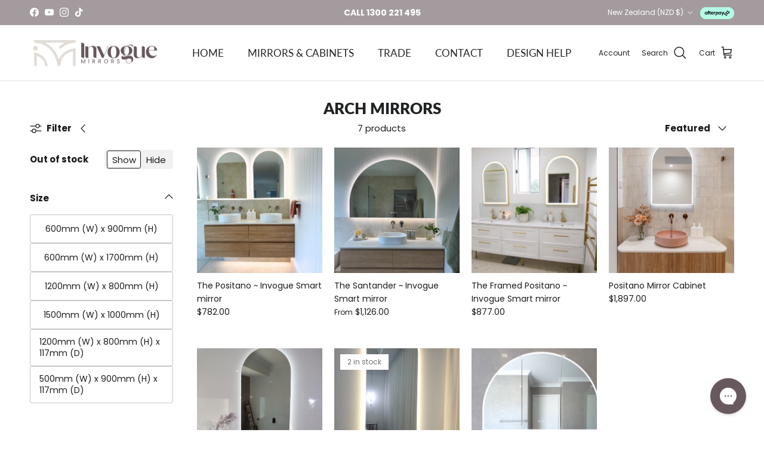

--- FILE ---
content_type: text/html; charset=utf-8
request_url: https://invoguemirrors.co.nz/collections/arch
body_size: 48603
content:
<!doctype html>
<html class="no-js" lang="en" dir="ltr">
<head><meta charset="utf-8">
<meta name="viewport" content="width=device-width,initial-scale=1">
<title>Arch LED Mirrors | Arched Bathroom Mirrors with Lights &ndash; Invogue Mirrors</title><link rel="canonical" href="https://invoguemirrors.co.nz/collections/arch"><link rel="icon" href="//invoguemirrors.co.nz/cdn/shop/files/favicon-03.png?crop=center&height=48&v=1740075627&width=48" type="image/png">
  <link rel="apple-touch-icon" href="//invoguemirrors.co.nz/cdn/shop/files/favicon-03.png?crop=center&height=180&v=1740075627&width=180"><meta name="description" content="An arch mirror makes a stylish addition to any bathroom. Shop arch mirrors with modern LED features at InVogue Mirrors. Enjoy free shipping Australia-wide."><meta property="og:site_name" content="Invogue Mirrors">
<meta property="og:url" content="https://invoguemirrors.co.nz/collections/arch">
<meta property="og:title" content="Arch LED Mirrors | Arched Bathroom Mirrors with Lights">
<meta property="og:type" content="product.group">
<meta property="og:description" content="An arch mirror makes a stylish addition to any bathroom. Shop arch mirrors with modern LED features at InVogue Mirrors. Enjoy free shipping Australia-wide."><meta property="og:image" content="http://invoguemirrors.co.nz/cdn/shop/collections/positano-1.jpg?crop=center&height=1200&v=1740454297&width=1200">
  <meta property="og:image:secure_url" content="https://invoguemirrors.co.nz/cdn/shop/collections/positano-1.jpg?crop=center&height=1200&v=1740454297&width=1200">
  <meta property="og:image:width" content="2992">
  <meta property="og:image:height" content="2992"><meta name="twitter:card" content="summary_large_image">
<meta name="twitter:title" content="Arch LED Mirrors | Arched Bathroom Mirrors with Lights">
<meta name="twitter:description" content="An arch mirror makes a stylish addition to any bathroom. Shop arch mirrors with modern LED features at InVogue Mirrors. Enjoy free shipping Australia-wide.">
<style>@font-face {
  font-family: Poppins;
  font-weight: 400;
  font-style: normal;
  font-display: fallback;
  src: url("//invoguemirrors.co.nz/cdn/fonts/poppins/poppins_n4.0ba78fa5af9b0e1a374041b3ceaadf0a43b41362.woff2") format("woff2"),
       url("//invoguemirrors.co.nz/cdn/fonts/poppins/poppins_n4.214741a72ff2596839fc9760ee7a770386cf16ca.woff") format("woff");
}
@font-face {
  font-family: Poppins;
  font-weight: 700;
  font-style: normal;
  font-display: fallback;
  src: url("//invoguemirrors.co.nz/cdn/fonts/poppins/poppins_n7.56758dcf284489feb014a026f3727f2f20a54626.woff2") format("woff2"),
       url("//invoguemirrors.co.nz/cdn/fonts/poppins/poppins_n7.f34f55d9b3d3205d2cd6f64955ff4b36f0cfd8da.woff") format("woff");
}
@font-face {
  font-family: Poppins;
  font-weight: 500;
  font-style: normal;
  font-display: fallback;
  src: url("//invoguemirrors.co.nz/cdn/fonts/poppins/poppins_n5.ad5b4b72b59a00358afc706450c864c3c8323842.woff2") format("woff2"),
       url("//invoguemirrors.co.nz/cdn/fonts/poppins/poppins_n5.33757fdf985af2d24b32fcd84c9a09224d4b2c39.woff") format("woff");
}
@font-face {
  font-family: Poppins;
  font-weight: 400;
  font-style: italic;
  font-display: fallback;
  src: url("//invoguemirrors.co.nz/cdn/fonts/poppins/poppins_i4.846ad1e22474f856bd6b81ba4585a60799a9f5d2.woff2") format("woff2"),
       url("//invoguemirrors.co.nz/cdn/fonts/poppins/poppins_i4.56b43284e8b52fc64c1fd271f289a39e8477e9ec.woff") format("woff");
}
@font-face {
  font-family: Poppins;
  font-weight: 700;
  font-style: italic;
  font-display: fallback;
  src: url("//invoguemirrors.co.nz/cdn/fonts/poppins/poppins_i7.42fd71da11e9d101e1e6c7932199f925f9eea42d.woff2") format("woff2"),
       url("//invoguemirrors.co.nz/cdn/fonts/poppins/poppins_i7.ec8499dbd7616004e21155106d13837fff4cf556.woff") format("woff");
}
@font-face {
  font-family: Lato;
  font-weight: 800;
  font-style: normal;
  font-display: fallback;
  src: url("//invoguemirrors.co.nz/cdn/fonts/lato/lato_n8.1117b90add05215dbc8fbc91c5f9d67872eb3fb3.woff2") format("woff2"),
       url("//invoguemirrors.co.nz/cdn/fonts/lato/lato_n8.6bcabf8485cf657fec14e0a6e1af25cf01733df7.woff") format("woff");
}
@font-face {
  font-family: Lato;
  font-weight: 800;
  font-style: normal;
  font-display: fallback;
  src: url("//invoguemirrors.co.nz/cdn/fonts/lato/lato_n8.1117b90add05215dbc8fbc91c5f9d67872eb3fb3.woff2") format("woff2"),
       url("//invoguemirrors.co.nz/cdn/fonts/lato/lato_n8.6bcabf8485cf657fec14e0a6e1af25cf01733df7.woff") format("woff");
}
@font-face {
  font-family: Lato;
  font-weight: 400;
  font-style: normal;
  font-display: fallback;
  src: url("//invoguemirrors.co.nz/cdn/fonts/lato/lato_n4.c3b93d431f0091c8be23185e15c9d1fee1e971c5.woff2") format("woff2"),
       url("//invoguemirrors.co.nz/cdn/fonts/lato/lato_n4.d5c00c781efb195594fd2fd4ad04f7882949e327.woff") format("woff");
}
@font-face {
  font-family: Lato;
  font-weight: 600;
  font-style: normal;
  font-display: fallback;
  src: url("//invoguemirrors.co.nz/cdn/fonts/lato/lato_n6.38d0e3b23b74a60f769c51d1df73fac96c580d59.woff2") format("woff2"),
       url("//invoguemirrors.co.nz/cdn/fonts/lato/lato_n6.3365366161bdcc36a3f97cfbb23954d8c4bf4079.woff") format("woff");
}
:root {
  --page-container-width:          1480px;
  --reading-container-width:       720px;
  --divider-opacity:               0.14;
  --gutter-large:                  30px;
  --gutter-desktop:                20px;
  --gutter-mobile:                 16px;
  --section-padding:               50px;
  --larger-section-padding:        80px;
  --larger-section-padding-mobile: 60px;
  --largest-section-padding:       110px;
  --aos-animate-duration:          0.6s;

  --base-font-family:              Poppins, sans-serif;
  --base-font-weight:              400;
  --base-font-style:               normal;
  --heading-font-family:           Lato, sans-serif;
  --heading-font-weight:           800;
  --heading-font-style:            normal;
  --heading-font-letter-spacing:   normal;
  --logo-font-family:              Lato, sans-serif;
  --logo-font-weight:              800;
  --logo-font-style:               normal;
  --nav-font-family:               Lato, sans-serif;
  --nav-font-weight:               400;
  --nav-font-style:                normal;

  --base-text-size:15px;
  --base-line-height:              1.6;
  --input-text-size:16px;
  --smaller-text-size-1:12px;
  --smaller-text-size-2:14px;
  --smaller-text-size-3:12px;
  --smaller-text-size-4:11px;
  --larger-text-size:32px;
  --super-large-text-size:56px;
  --super-large-mobile-text-size:26px;
  --larger-mobile-text-size:26px;
  --logo-text-size:28px;--btn-letter-spacing: 0.08em;
    --btn-text-transform: uppercase;
    --button-text-size: 13px;
    --quickbuy-button-text-size: 13;
    --small-feature-link-font-size: 0.75em;
    --input-btn-padding-top:             1.2em;
    --input-btn-padding-bottom:          1.2em;--heading-text-transform:uppercase;
  --nav-text-size:                      17px;
  --mobile-menu-font-weight:            600;

  --body-bg-color:                      255 255 255;
  --bg-color:                           255 255 255;
  --body-text-color:                    27 27 27;
  --text-color:                         27 27 27;

  --header-text-col:                    #202223;--header-text-hover-col:             var(--header-text-col);--header-bg-col:                     #ffffff;
  --heading-color:                     32 34 35;
  --body-heading-color:                32 34 35;
  --heading-divider-col:               #e2e2e2;

  --logo-col:                          #202223;
  --main-nav-bg:                       #67595e;
  --main-nav-link-col:                 #ffffff;
  --main-nav-link-hover-col:           #b3afb0;
  --main-nav-link-featured-col:        #ff664f;

  --link-color:                        32 34 35;
  --body-link-color:                   32 34 35;

  --btn-bg-color:                        103 89 94;
  --btn-bg-hover-color:                  94 84 87;
  --btn-border-color:                    103 89 94;
  --btn-border-hover-color:              94 84 87;
  --btn-text-color:                      255 255 255;
  --btn-text-hover-color:                255 255 255;--btn-alt-bg-color:                    255 255 255;
  --btn-alt-text-color:                  35 35 35;
  --btn-alt-border-color:                35 35 35;
  --btn-alt-border-hover-color:          35 35 35;--btn-ter-bg-color:                    235 235 235;
  --btn-ter-text-color:                  0 0 0;
  --btn-ter-bg-hover-color:              103 89 94;
  --btn-ter-text-hover-color:            255 255 255;--btn-border-radius: 3px;--color-scheme-default:                             #ffffff;
  --color-scheme-default-color:                       255 255 255;
  --color-scheme-default-text-color:                  27 27 27;
  --color-scheme-default-head-color:                  32 34 35;
  --color-scheme-default-link-color:                  32 34 35;
  --color-scheme-default-btn-text-color:              255 255 255;
  --color-scheme-default-btn-text-hover-color:        255 255 255;
  --color-scheme-default-btn-bg-color:                103 89 94;
  --color-scheme-default-btn-bg-hover-color:          94 84 87;
  --color-scheme-default-btn-border-color:            103 89 94;
  --color-scheme-default-btn-border-hover-color:      94 84 87;
  --color-scheme-default-btn-alt-text-color:          35 35 35;
  --color-scheme-default-btn-alt-bg-color:            255 255 255;
  --color-scheme-default-btn-alt-border-color:        35 35 35;
  --color-scheme-default-btn-alt-border-hover-color:  35 35 35;

  --color-scheme-1:                             #efefef;
  --color-scheme-1-color:                       239 239 239;
  --color-scheme-1-text-color:                  103 89 94;
  --color-scheme-1-head-color:                  103 89 94;
  --color-scheme-1-link-color:                  103 89 94;
  --color-scheme-1-btn-text-color:              255 255 255;
  --color-scheme-1-btn-text-hover-color:        255 255 255;
  --color-scheme-1-btn-bg-color:                103 89 94;
  --color-scheme-1-btn-bg-hover-color:          0 0 0;
  --color-scheme-1-btn-border-color:            103 89 94;
  --color-scheme-1-btn-border-hover-color:      0 0 0;
  --color-scheme-1-btn-alt-text-color:          35 35 35;
  --color-scheme-1-btn-alt-bg-color:            255 255 255;
  --color-scheme-1-btn-alt-border-color:        35 35 35;
  --color-scheme-1-btn-alt-border-hover-color:  35 35 35;

  --color-scheme-2:                             #f6f6f6;
  --color-scheme-2-color:                       246 246 246;
  --color-scheme-2-text-color:                  109 113 117;
  --color-scheme-2-head-color:                  32 34 35;
  --color-scheme-2-link-color:                  32 34 35;
  --color-scheme-2-btn-text-color:              255 255 255;
  --color-scheme-2-btn-text-hover-color:        255 255 255;
  --color-scheme-2-btn-bg-color:                1 50 153;
  --color-scheme-2-btn-bg-hover-color:          0 0 0;
  --color-scheme-2-btn-border-color:            1 50 153;
  --color-scheme-2-btn-border-hover-color:      0 0 0;
  --color-scheme-2-btn-alt-text-color:          35 35 35;
  --color-scheme-2-btn-alt-bg-color:            255 255 255;
  --color-scheme-2-btn-alt-border-color:        35 35 35;
  --color-scheme-2-btn-alt-border-hover-color:  35 35 35;

  /* Shop Pay payment terms */
  --payment-terms-background-color:    #ffffff;--quickbuy-bg: 255 255 255;--body-input-background-color:       rgb(var(--body-bg-color));
  --input-background-color:            rgb(var(--body-bg-color));
  --body-input-text-color:             var(--body-text-color);
  --input-text-color:                  var(--body-text-color);
  --body-input-border-color:           rgb(198, 198, 198);
  --input-border-color:                rgb(198, 198, 198);
  --input-border-color-hover:          rgb(130, 130, 130);
  --input-border-color-active:         rgb(27, 27, 27);

  --swatch-cross-svg:                  url("data:image/svg+xml,%3Csvg xmlns='http://www.w3.org/2000/svg' width='240' height='240' viewBox='0 0 24 24' fill='none' stroke='rgb(198, 198, 198)' stroke-width='0.09' preserveAspectRatio='none' %3E%3Cline x1='24' y1='0' x2='0' y2='24'%3E%3C/line%3E%3C/svg%3E");
  --swatch-cross-hover:                url("data:image/svg+xml,%3Csvg xmlns='http://www.w3.org/2000/svg' width='240' height='240' viewBox='0 0 24 24' fill='none' stroke='rgb(130, 130, 130)' stroke-width='0.09' preserveAspectRatio='none' %3E%3Cline x1='24' y1='0' x2='0' y2='24'%3E%3C/line%3E%3C/svg%3E");
  --swatch-cross-active:               url("data:image/svg+xml,%3Csvg xmlns='http://www.w3.org/2000/svg' width='240' height='240' viewBox='0 0 24 24' fill='none' stroke='rgb(27, 27, 27)' stroke-width='0.09' preserveAspectRatio='none' %3E%3Cline x1='24' y1='0' x2='0' y2='24'%3E%3C/line%3E%3C/svg%3E");

  --footer-divider-col:                #fafcff;
  --footer-text-col:                   248 249 250;
  --footer-heading-col:                250 252 255;
  --footer-bg:                         #67595e;--product-label-overlay-justify: flex-start;--product-label-overlay-align: flex-start;--product-label-overlay-reduction-text:   #df5641;
  --product-label-overlay-reduction-bg:     #ffffff;
  --product-label-overlay-stock-text:       #6d7175;
  --product-label-overlay-stock-bg:         #ffffff;
  --product-label-overlay-new-text:         #ffffff;
  --product-label-overlay-new-bg:           #013299;
  --product-label-overlay-meta-text:        #ffffff;
  --product-label-overlay-meta-bg:          #202223;
  --product-label-sale-text:                #df5641;
  --product-label-sold-text:                #202223;
  --product-label-preorder-text:            #60a57e;

  --product-block-crop-align:               center;

  
  --product-block-price-align:              flex-start;
  --product-block-price-item-margin-start:  initial;
  --product-block-price-item-margin-end:    .5rem;
  

  --collection-block-image-position:   center center;

  --swatch-picker-image-size:          70px;
  --swatch-crop-align:                 center center;

  --image-overlay-text-color:          255 255 255;--image-overlay-bg:                  rgba(0, 0, 0, 0.1);
  --image-overlay-shadow-start:        rgb(0 0 0 / 0.15);
  --image-overlay-box-opacity:         1.0;--product-inventory-ok-box-color:            #60a57e;
  --product-inventory-ok-text-color:           #008060;
  --product-inventory-ok-icon-box-fill-color:  none;
  --product-inventory-low-box-color:           #fcf1cd;
  --product-inventory-low-text-color:          #dd9a1a;
  --product-inventory-low-icon-box-fill-color: #fff;
  --product-inventory-low-text-color-channels: 0, 128, 96;
  --product-inventory-ok-text-color-channels:  221, 154, 26;

  --rating-star-color: 103 89 94;--overlay-align-left: start;
    --overlay-align-right: end;}html[dir=rtl] {
  --overlay-right-text-m-left: 0;
  --overlay-right-text-m-right: auto;
  --overlay-left-shadow-left-left: 15%;
  --overlay-left-shadow-left-right: -50%;
  --overlay-left-shadow-right-left: -85%;
  --overlay-left-shadow-right-right: 0;
}.image-overlay--bg-box .text-overlay .text-overlay__text {
    --image-overlay-box-bg: 255 255 255;
    --heading-color: var(--body-heading-color);
    --text-color: var(--body-text-color);
    --link-color: var(--body-link-color);
  }::selection {
    background: rgb(var(--body-heading-color));
    color: rgb(var(--body-bg-color));
  }
  ::-moz-selection {
    background: rgb(var(--body-heading-color));
    color: rgb(var(--body-bg-color));
  }.navigation .h1 {
  color: inherit !important;
}.use-color-scheme--default {
  --product-label-sale-text:           #df5641;
  --product-label-sold-text:           #202223;
  --product-label-preorder-text:       #60a57e;
  --input-background-color:            rgb(var(--body-bg-color));
  --input-text-color:                  var(--body-input-text-color);
  --input-border-color:                rgb(198, 198, 198);
  --input-border-color-hover:          rgb(130, 130, 130);
  --input-border-color-active:         rgb(27, 27, 27);
}.use-color-scheme--2 {
  --product-label-sale-text:           currentColor;
  --product-label-sold-text:           currentColor;
  --product-label-preorder-text:       currentColor;
  --input-background-color:            transparent;
  --input-text-color:                  109 113 117;
  --input-border-color:                rgb(205, 206, 207);
  --input-border-color-hover:          rgb(171, 173, 175);
  --input-border-color-active:         rgb(109, 113, 117);
}</style>

  <link href="//invoguemirrors.co.nz/cdn/shop/t/21/assets/main.css?v=128407144106633471791765535346" rel="stylesheet" type="text/css" media="all" />
<link rel="preload" as="font" href="//invoguemirrors.co.nz/cdn/fonts/poppins/poppins_n4.0ba78fa5af9b0e1a374041b3ceaadf0a43b41362.woff2" type="font/woff2" crossorigin><link rel="preload" as="font" href="//invoguemirrors.co.nz/cdn/fonts/lato/lato_n8.1117b90add05215dbc8fbc91c5f9d67872eb3fb3.woff2" type="font/woff2" crossorigin><script>
    document.documentElement.className = document.documentElement.className.replace('no-js', 'js');

    window.theme = {
      info: {
        name: 'Symmetry',
        version: '7.4.0'
      },
      device: {
        hasTouch: window.matchMedia('(any-pointer: coarse)').matches,
        hasHover: window.matchMedia('(hover: hover)').matches
      },
      mediaQueries: {
        md: '(min-width: 768px)',
        productMediaCarouselBreak: '(min-width: 1041px)'
      },
      routes: {
        base: 'https://invoguemirrors.com.au',
        cart: '/cart',
        cartAdd: '/cart/add.js',
        cartUpdate: '/cart/update.js',
        predictiveSearch: '/search/suggest'
      },
      strings: {
        cartTermsConfirmation: "You must agree to the terms and conditions before continuing.",
        cartItemsQuantityError: "You can only add [QUANTITY] of this item to your cart.",
        generalSearchViewAll: "View all search results",
        noStock: "Sold out",
        noVariant: "Unavailable",
        productsProductChooseA: "Choose a",
        generalSearchPages: "Pages",
        generalSearchNoResultsWithoutTerms: "Sorry, we couldnʼt find any results",
        shippingCalculator: {
          singleRate: "There is one shipping rate for this destination:",
          multipleRates: "There are multiple shipping rates for this destination:",
          noRates: "We do not ship to this destination."
        }
      },
      settings: {
        moneyWithCurrencyFormat: "${{amount}} NZD",
        cartType: "drawer",
        afterAddToCart: "notification",
        quickbuyStyle: "button",
        externalLinksNewTab: true,
        internalLinksSmoothScroll: true
      }
    }

    theme.inlineNavigationCheck = function() {
      var pageHeader = document.querySelector('.pageheader'),
          inlineNavContainer = pageHeader.querySelector('.logo-area__left__inner'),
          inlineNav = inlineNavContainer.querySelector('.navigation--left');
      if (inlineNav && getComputedStyle(inlineNav).display != 'none') {
        var inlineMenuCentered = document.querySelector('.pageheader--layout-inline-menu-center'),
            logoContainer = document.querySelector('.logo-area__middle__inner');
        if(inlineMenuCentered) {
          var rightWidth = document.querySelector('.logo-area__right__inner').clientWidth,
              middleWidth = logoContainer.clientWidth,
              logoArea = document.querySelector('.logo-area'),
              computedLogoAreaStyle = getComputedStyle(logoArea),
              logoAreaInnerWidth = logoArea.clientWidth - Math.ceil(parseFloat(computedLogoAreaStyle.paddingLeft)) - Math.ceil(parseFloat(computedLogoAreaStyle.paddingRight)),
              availableNavWidth = logoAreaInnerWidth - Math.max(rightWidth, middleWidth) * 2 - 40;
          inlineNavContainer.style.maxWidth = availableNavWidth + 'px';
        }

        var firstInlineNavLink = inlineNav.querySelector('.navigation__item:first-child'),
            lastInlineNavLink = inlineNav.querySelector('.navigation__item:last-child');
        if (lastInlineNavLink) {
          var inlineNavWidth = null;
          if(document.querySelector('html[dir=rtl]')) {
            inlineNavWidth = firstInlineNavLink.offsetLeft - lastInlineNavLink.offsetLeft + firstInlineNavLink.offsetWidth;
          } else {
            inlineNavWidth = lastInlineNavLink.offsetLeft - firstInlineNavLink.offsetLeft + lastInlineNavLink.offsetWidth;
          }
          if (inlineNavContainer.offsetWidth >= inlineNavWidth) {
            pageHeader.classList.add('pageheader--layout-inline-permitted');
            var tallLogo = logoContainer.clientHeight > lastInlineNavLink.clientHeight + 20;
            if (tallLogo) {
              inlineNav.classList.add('navigation--tight-underline');
            } else {
              inlineNav.classList.remove('navigation--tight-underline');
            }
          } else {
            pageHeader.classList.remove('pageheader--layout-inline-permitted');
          }
        }
      }
    };

    theme.setInitialHeaderHeightProperty = () => {
      const section = document.querySelector('.section-header');
      if (section) {
        document.documentElement.style.setProperty('--theme-header-height', Math.ceil(section.clientHeight) + 'px');
      }
    };
  </script>

  <script src="//invoguemirrors.co.nz/cdn/shop/t/21/assets/main.js?v=74462154655922143831749126719" defer></script>
    <script src="//invoguemirrors.co.nz/cdn/shop/t/21/assets/animate-on-scroll.js?v=15249566486942820451749126719" defer></script>
    <link href="//invoguemirrors.co.nz/cdn/shop/t/21/assets/animate-on-scroll.css?v=116824741000487223811749126719" rel="stylesheet" type="text/css" media="all" />
  

  <script>window.performance && window.performance.mark && window.performance.mark('shopify.content_for_header.start');</script><meta name="google-site-verification" content="DevoWUAlIU8HuvSmAK43-XmsK0JL28dVozBCqeksi6g">
<meta name="facebook-domain-verification" content="bn9mxgnscl5h2dk1aii8dscxzkv6zh">
<meta id="shopify-digital-wallet" name="shopify-digital-wallet" content="/30425743495/digital_wallets/dialog">
<meta name="shopify-checkout-api-token" content="4730ef1f947544cbe1ec30cec5c17f4e">
<meta id="in-context-paypal-metadata" data-shop-id="30425743495" data-venmo-supported="false" data-environment="production" data-locale="en_US" data-paypal-v4="true" data-currency="NZD">
<link rel="alternate" type="application/atom+xml" title="Feed" href="/collections/arch.atom" />
<link rel="alternate" hreflang="x-default" href="https://invoguemirrors.com.au/collections/arch">
<link rel="alternate" hreflang="en" href="https://invoguemirrors.com.au/collections/arch">
<link rel="alternate" hreflang="en-NZ" href="https://invoguemirrors.co.nz/collections/arch">
<link rel="alternate" type="application/json+oembed" href="https://invoguemirrors.co.nz/collections/arch.oembed">
<script async="async" src="/checkouts/internal/preloads.js?locale=en-NZ"></script>
<link rel="preconnect" href="https://shop.app" crossorigin="anonymous">
<script async="async" src="https://shop.app/checkouts/internal/preloads.js?locale=en-NZ&shop_id=30425743495" crossorigin="anonymous"></script>
<script id="apple-pay-shop-capabilities" type="application/json">{"shopId":30425743495,"countryCode":"AU","currencyCode":"NZD","merchantCapabilities":["supports3DS"],"merchantId":"gid:\/\/shopify\/Shop\/30425743495","merchantName":"Invogue Mirrors","requiredBillingContactFields":["postalAddress","email","phone"],"requiredShippingContactFields":["postalAddress","email","phone"],"shippingType":"shipping","supportedNetworks":["visa","masterCard","amex","jcb"],"total":{"type":"pending","label":"Invogue Mirrors","amount":"1.00"},"shopifyPaymentsEnabled":true,"supportsSubscriptions":true}</script>
<script id="shopify-features" type="application/json">{"accessToken":"4730ef1f947544cbe1ec30cec5c17f4e","betas":["rich-media-storefront-analytics"],"domain":"invoguemirrors.co.nz","predictiveSearch":true,"shopId":30425743495,"locale":"en"}</script>
<script>var Shopify = Shopify || {};
Shopify.shop = "invogue-mirriors.myshopify.com";
Shopify.locale = "en";
Shopify.currency = {"active":"NZD","rate":"1.1859132"};
Shopify.country = "NZ";
Shopify.theme = {"name":"Loox Symmetry","id":138654253191,"schema_name":"Symmetry","schema_version":"7.4.0","theme_store_id":568,"role":"main"};
Shopify.theme.handle = "null";
Shopify.theme.style = {"id":null,"handle":null};
Shopify.cdnHost = "invoguemirrors.co.nz/cdn";
Shopify.routes = Shopify.routes || {};
Shopify.routes.root = "/";</script>
<script type="module">!function(o){(o.Shopify=o.Shopify||{}).modules=!0}(window);</script>
<script>!function(o){function n(){var o=[];function n(){o.push(Array.prototype.slice.apply(arguments))}return n.q=o,n}var t=o.Shopify=o.Shopify||{};t.loadFeatures=n(),t.autoloadFeatures=n()}(window);</script>
<script>
  window.ShopifyPay = window.ShopifyPay || {};
  window.ShopifyPay.apiHost = "shop.app\/pay";
  window.ShopifyPay.redirectState = null;
</script>
<script id="shop-js-analytics" type="application/json">{"pageType":"collection"}</script>
<script defer="defer" async type="module" src="//invoguemirrors.co.nz/cdn/shopifycloud/shop-js/modules/v2/client.init-shop-cart-sync_C5BV16lS.en.esm.js"></script>
<script defer="defer" async type="module" src="//invoguemirrors.co.nz/cdn/shopifycloud/shop-js/modules/v2/chunk.common_CygWptCX.esm.js"></script>
<script type="module">
  await import("//invoguemirrors.co.nz/cdn/shopifycloud/shop-js/modules/v2/client.init-shop-cart-sync_C5BV16lS.en.esm.js");
await import("//invoguemirrors.co.nz/cdn/shopifycloud/shop-js/modules/v2/chunk.common_CygWptCX.esm.js");

  window.Shopify.SignInWithShop?.initShopCartSync?.({"fedCMEnabled":true,"windoidEnabled":true});

</script>
<script>
  window.Shopify = window.Shopify || {};
  if (!window.Shopify.featureAssets) window.Shopify.featureAssets = {};
  window.Shopify.featureAssets['shop-js'] = {"shop-cart-sync":["modules/v2/client.shop-cart-sync_ZFArdW7E.en.esm.js","modules/v2/chunk.common_CygWptCX.esm.js"],"init-fed-cm":["modules/v2/client.init-fed-cm_CmiC4vf6.en.esm.js","modules/v2/chunk.common_CygWptCX.esm.js"],"shop-button":["modules/v2/client.shop-button_tlx5R9nI.en.esm.js","modules/v2/chunk.common_CygWptCX.esm.js"],"shop-cash-offers":["modules/v2/client.shop-cash-offers_DOA2yAJr.en.esm.js","modules/v2/chunk.common_CygWptCX.esm.js","modules/v2/chunk.modal_D71HUcav.esm.js"],"init-windoid":["modules/v2/client.init-windoid_sURxWdc1.en.esm.js","modules/v2/chunk.common_CygWptCX.esm.js"],"shop-toast-manager":["modules/v2/client.shop-toast-manager_ClPi3nE9.en.esm.js","modules/v2/chunk.common_CygWptCX.esm.js"],"init-shop-email-lookup-coordinator":["modules/v2/client.init-shop-email-lookup-coordinator_B8hsDcYM.en.esm.js","modules/v2/chunk.common_CygWptCX.esm.js"],"init-shop-cart-sync":["modules/v2/client.init-shop-cart-sync_C5BV16lS.en.esm.js","modules/v2/chunk.common_CygWptCX.esm.js"],"avatar":["modules/v2/client.avatar_BTnouDA3.en.esm.js"],"pay-button":["modules/v2/client.pay-button_FdsNuTd3.en.esm.js","modules/v2/chunk.common_CygWptCX.esm.js"],"init-customer-accounts":["modules/v2/client.init-customer-accounts_DxDtT_ad.en.esm.js","modules/v2/client.shop-login-button_C5VAVYt1.en.esm.js","modules/v2/chunk.common_CygWptCX.esm.js","modules/v2/chunk.modal_D71HUcav.esm.js"],"init-shop-for-new-customer-accounts":["modules/v2/client.init-shop-for-new-customer-accounts_ChsxoAhi.en.esm.js","modules/v2/client.shop-login-button_C5VAVYt1.en.esm.js","modules/v2/chunk.common_CygWptCX.esm.js","modules/v2/chunk.modal_D71HUcav.esm.js"],"shop-login-button":["modules/v2/client.shop-login-button_C5VAVYt1.en.esm.js","modules/v2/chunk.common_CygWptCX.esm.js","modules/v2/chunk.modal_D71HUcav.esm.js"],"init-customer-accounts-sign-up":["modules/v2/client.init-customer-accounts-sign-up_CPSyQ0Tj.en.esm.js","modules/v2/client.shop-login-button_C5VAVYt1.en.esm.js","modules/v2/chunk.common_CygWptCX.esm.js","modules/v2/chunk.modal_D71HUcav.esm.js"],"shop-follow-button":["modules/v2/client.shop-follow-button_Cva4Ekp9.en.esm.js","modules/v2/chunk.common_CygWptCX.esm.js","modules/v2/chunk.modal_D71HUcav.esm.js"],"checkout-modal":["modules/v2/client.checkout-modal_BPM8l0SH.en.esm.js","modules/v2/chunk.common_CygWptCX.esm.js","modules/v2/chunk.modal_D71HUcav.esm.js"],"lead-capture":["modules/v2/client.lead-capture_Bi8yE_yS.en.esm.js","modules/v2/chunk.common_CygWptCX.esm.js","modules/v2/chunk.modal_D71HUcav.esm.js"],"shop-login":["modules/v2/client.shop-login_D6lNrXab.en.esm.js","modules/v2/chunk.common_CygWptCX.esm.js","modules/v2/chunk.modal_D71HUcav.esm.js"],"payment-terms":["modules/v2/client.payment-terms_CZxnsJam.en.esm.js","modules/v2/chunk.common_CygWptCX.esm.js","modules/v2/chunk.modal_D71HUcav.esm.js"]};
</script>
<script>(function() {
  var isLoaded = false;
  function asyncLoad() {
    if (isLoaded) return;
    isLoaded = true;
    var urls = ["https:\/\/trackifyx.redretarget.com\/pull\/lazy.js?shop=invogue-mirriors.myshopify.com","https:\/\/preorder.conversionbear.com\/widget\/widget.js?shop=invogue-mirriors.myshopify.com","https:\/\/cdn.nfcube.com\/instafeed-748f29f5cde4421acd0321ce4c182c84.js?shop=invogue-mirriors.myshopify.com","https:\/\/loox.io\/widget\/hQHQFeJrT3\/loox.1717502047019.js?shop=invogue-mirriors.myshopify.com","https:\/\/cdn.hextom.com\/js\/freeshippingbar.js?shop=invogue-mirriors.myshopify.com","https:\/\/bot.kaktusapp.com\/storage\/js\/kaktus_bot-invogue-mirriors.myshopify.com.js?ver=22\u0026shop=invogue-mirriors.myshopify.com","https:\/\/gifts.good-apps.co\/storage\/js\/good_free_gift-invogue-mirriors.myshopify.com.js?ver=51\u0026shop=invogue-mirriors.myshopify.com"];
    for (var i = 0; i < urls.length; i++) {
      var s = document.createElement('script');
      s.type = 'text/javascript';
      s.async = true;
      s.src = urls[i];
      var x = document.getElementsByTagName('script')[0];
      x.parentNode.insertBefore(s, x);
    }
  };
  if(window.attachEvent) {
    window.attachEvent('onload', asyncLoad);
  } else {
    window.addEventListener('load', asyncLoad, false);
  }
})();</script>
<script id="__st">var __st={"a":30425743495,"offset":28800,"reqid":"5d14ab4b-24a9-495f-b045-79a6575ed654-1768730303","pageurl":"invoguemirrors.co.nz\/collections\/arch","u":"69a24c5a69b0","p":"collection","rtyp":"collection","rid":262825115783};</script>
<script>window.ShopifyPaypalV4VisibilityTracking = true;</script>
<script id="captcha-bootstrap">!function(){'use strict';const t='contact',e='account',n='new_comment',o=[[t,t],['blogs',n],['comments',n],[t,'customer']],c=[[e,'customer_login'],[e,'guest_login'],[e,'recover_customer_password'],[e,'create_customer']],r=t=>t.map((([t,e])=>`form[action*='/${t}']:not([data-nocaptcha='true']) input[name='form_type'][value='${e}']`)).join(','),a=t=>()=>t?[...document.querySelectorAll(t)].map((t=>t.form)):[];function s(){const t=[...o],e=r(t);return a(e)}const i='password',u='form_key',d=['recaptcha-v3-token','g-recaptcha-response','h-captcha-response',i],f=()=>{try{return window.sessionStorage}catch{return}},m='__shopify_v',_=t=>t.elements[u];function p(t,e,n=!1){try{const o=window.sessionStorage,c=JSON.parse(o.getItem(e)),{data:r}=function(t){const{data:e,action:n}=t;return t[m]||n?{data:e,action:n}:{data:t,action:n}}(c);for(const[e,n]of Object.entries(r))t.elements[e]&&(t.elements[e].value=n);n&&o.removeItem(e)}catch(o){console.error('form repopulation failed',{error:o})}}const l='form_type',E='cptcha';function T(t){t.dataset[E]=!0}const w=window,h=w.document,L='Shopify',v='ce_forms',y='captcha';let A=!1;((t,e)=>{const n=(g='f06e6c50-85a8-45c8-87d0-21a2b65856fe',I='https://cdn.shopify.com/shopifycloud/storefront-forms-hcaptcha/ce_storefront_forms_captcha_hcaptcha.v1.5.2.iife.js',D={infoText:'Protected by hCaptcha',privacyText:'Privacy',termsText:'Terms'},(t,e,n)=>{const o=w[L][v],c=o.bindForm;if(c)return c(t,g,e,D).then(n);var r;o.q.push([[t,g,e,D],n]),r=I,A||(h.body.append(Object.assign(h.createElement('script'),{id:'captcha-provider',async:!0,src:r})),A=!0)});var g,I,D;w[L]=w[L]||{},w[L][v]=w[L][v]||{},w[L][v].q=[],w[L][y]=w[L][y]||{},w[L][y].protect=function(t,e){n(t,void 0,e),T(t)},Object.freeze(w[L][y]),function(t,e,n,w,h,L){const[v,y,A,g]=function(t,e,n){const i=e?o:[],u=t?c:[],d=[...i,...u],f=r(d),m=r(i),_=r(d.filter((([t,e])=>n.includes(e))));return[a(f),a(m),a(_),s()]}(w,h,L),I=t=>{const e=t.target;return e instanceof HTMLFormElement?e:e&&e.form},D=t=>v().includes(t);t.addEventListener('submit',(t=>{const e=I(t);if(!e)return;const n=D(e)&&!e.dataset.hcaptchaBound&&!e.dataset.recaptchaBound,o=_(e),c=g().includes(e)&&(!o||!o.value);(n||c)&&t.preventDefault(),c&&!n&&(function(t){try{if(!f())return;!function(t){const e=f();if(!e)return;const n=_(t);if(!n)return;const o=n.value;o&&e.removeItem(o)}(t);const e=Array.from(Array(32),(()=>Math.random().toString(36)[2])).join('');!function(t,e){_(t)||t.append(Object.assign(document.createElement('input'),{type:'hidden',name:u})),t.elements[u].value=e}(t,e),function(t,e){const n=f();if(!n)return;const o=[...t.querySelectorAll(`input[type='${i}']`)].map((({name:t})=>t)),c=[...d,...o],r={};for(const[a,s]of new FormData(t).entries())c.includes(a)||(r[a]=s);n.setItem(e,JSON.stringify({[m]:1,action:t.action,data:r}))}(t,e)}catch(e){console.error('failed to persist form',e)}}(e),e.submit())}));const S=(t,e)=>{t&&!t.dataset[E]&&(n(t,e.some((e=>e===t))),T(t))};for(const o of['focusin','change'])t.addEventListener(o,(t=>{const e=I(t);D(e)&&S(e,y())}));const B=e.get('form_key'),M=e.get(l),P=B&&M;t.addEventListener('DOMContentLoaded',(()=>{const t=y();if(P)for(const e of t)e.elements[l].value===M&&p(e,B);[...new Set([...A(),...v().filter((t=>'true'===t.dataset.shopifyCaptcha))])].forEach((e=>S(e,t)))}))}(h,new URLSearchParams(w.location.search),n,t,e,['guest_login'])})(!0,!0)}();</script>
<script integrity="sha256-4kQ18oKyAcykRKYeNunJcIwy7WH5gtpwJnB7kiuLZ1E=" data-source-attribution="shopify.loadfeatures" defer="defer" src="//invoguemirrors.co.nz/cdn/shopifycloud/storefront/assets/storefront/load_feature-a0a9edcb.js" crossorigin="anonymous"></script>
<script crossorigin="anonymous" defer="defer" src="//invoguemirrors.co.nz/cdn/shopifycloud/storefront/assets/shopify_pay/storefront-65b4c6d7.js?v=20250812"></script>
<script data-source-attribution="shopify.dynamic_checkout.dynamic.init">var Shopify=Shopify||{};Shopify.PaymentButton=Shopify.PaymentButton||{isStorefrontPortableWallets:!0,init:function(){window.Shopify.PaymentButton.init=function(){};var t=document.createElement("script");t.src="https://invoguemirrors.co.nz/cdn/shopifycloud/portable-wallets/latest/portable-wallets.en.js",t.type="module",document.head.appendChild(t)}};
</script>
<script data-source-attribution="shopify.dynamic_checkout.buyer_consent">
  function portableWalletsHideBuyerConsent(e){var t=document.getElementById("shopify-buyer-consent"),n=document.getElementById("shopify-subscription-policy-button");t&&n&&(t.classList.add("hidden"),t.setAttribute("aria-hidden","true"),n.removeEventListener("click",e))}function portableWalletsShowBuyerConsent(e){var t=document.getElementById("shopify-buyer-consent"),n=document.getElementById("shopify-subscription-policy-button");t&&n&&(t.classList.remove("hidden"),t.removeAttribute("aria-hidden"),n.addEventListener("click",e))}window.Shopify?.PaymentButton&&(window.Shopify.PaymentButton.hideBuyerConsent=portableWalletsHideBuyerConsent,window.Shopify.PaymentButton.showBuyerConsent=portableWalletsShowBuyerConsent);
</script>
<script data-source-attribution="shopify.dynamic_checkout.cart.bootstrap">document.addEventListener("DOMContentLoaded",(function(){function t(){return document.querySelector("shopify-accelerated-checkout-cart, shopify-accelerated-checkout")}if(t())Shopify.PaymentButton.init();else{new MutationObserver((function(e,n){t()&&(Shopify.PaymentButton.init(),n.disconnect())})).observe(document.body,{childList:!0,subtree:!0})}}));
</script>
<link id="shopify-accelerated-checkout-styles" rel="stylesheet" media="screen" href="https://invoguemirrors.co.nz/cdn/shopifycloud/portable-wallets/latest/accelerated-checkout-backwards-compat.css" crossorigin="anonymous">
<style id="shopify-accelerated-checkout-cart">
        #shopify-buyer-consent {
  margin-top: 1em;
  display: inline-block;
  width: 100%;
}

#shopify-buyer-consent.hidden {
  display: none;
}

#shopify-subscription-policy-button {
  background: none;
  border: none;
  padding: 0;
  text-decoration: underline;
  font-size: inherit;
  cursor: pointer;
}

#shopify-subscription-policy-button::before {
  box-shadow: none;
}

      </style>

<script>window.performance && window.performance.mark && window.performance.mark('shopify.content_for_header.end');</script>
<!-- CC Custom Head Start --><!-- CC Custom Head End --><!-- CW Pagination No-Index -->


<!-- Google Tag Manager -->
  <script>(function(w,d,s,l,i){w[l]=w[l]||[];w[l].push({'gtm.start':
  new Date().getTime(),event:'gtm.js'});var f=d.getElementsByTagName(s)[0],
  j=d.createElement(s),dl=l!='dataLayer'?'&l='+l:'';j.async=true;j.src=
  'https://www.googletagmanager.com/gtm.js?id='+i+dl;f.parentNode.insertBefore(j,f);
  })(window,document,'script','dataLayer','GTM-KQTR5V54');</script>
<!-- End Google Tag Manager -->

<!-- BEGIN app block: shopify://apps/gorgias-live-chat-helpdesk/blocks/gorgias/a66db725-7b96-4e3f-916e-6c8e6f87aaaa -->
<script defer data-gorgias-loader-chat src="https://config.gorgias.chat/bundle-loader/shopify/invogue-mirriors.myshopify.com"></script>


<script defer data-gorgias-loader-convert  src="https://cdn.9gtb.com/loader.js"></script>


<script defer data-gorgias-loader-mailto-replace  src="https://config.gorgias.help/api/contact-forms/replace-mailto-script.js?shopName=invogue-mirriors"></script>


<!-- END app block --><!-- BEGIN app block: shopify://apps/klaviyo-email-marketing-sms/blocks/klaviyo-onsite-embed/2632fe16-c075-4321-a88b-50b567f42507 -->












  <script async src="https://static.klaviyo.com/onsite/js/VBkGLP/klaviyo.js?company_id=VBkGLP"></script>
  <script>!function(){if(!window.klaviyo){window._klOnsite=window._klOnsite||[];try{window.klaviyo=new Proxy({},{get:function(n,i){return"push"===i?function(){var n;(n=window._klOnsite).push.apply(n,arguments)}:function(){for(var n=arguments.length,o=new Array(n),w=0;w<n;w++)o[w]=arguments[w];var t="function"==typeof o[o.length-1]?o.pop():void 0,e=new Promise((function(n){window._klOnsite.push([i].concat(o,[function(i){t&&t(i),n(i)}]))}));return e}}})}catch(n){window.klaviyo=window.klaviyo||[],window.klaviyo.push=function(){var n;(n=window._klOnsite).push.apply(n,arguments)}}}}();</script>

  




  <script>
    window.klaviyoReviewsProductDesignMode = false
  </script>







<!-- END app block --><!-- BEGIN app block: shopify://apps/powerful-form-builder/blocks/app-embed/e4bcb1eb-35b2-42e6-bc37-bfe0e1542c9d --><script type="text/javascript" hs-ignore data-cookieconsent="ignore">
  var Globo = Globo || {};
  var globoFormbuilderRecaptchaInit = function(){};
  var globoFormbuilderHcaptchaInit = function(){};
  window.Globo.FormBuilder = window.Globo.FormBuilder || {};
  window.Globo.FormBuilder.shop = {"configuration":{"money_format":"${{amount}}"},"pricing":{"features":{"bulkOrderForm":false,"cartForm":false,"fileUpload":2,"removeCopyright":false,"restrictedEmailDomains":false}},"settings":{"copyright":"Powered by <a href=\"https://globosoftware.net\" target=\"_blank\">Globo</a> <a href=\"https://apps.shopify.com/form-builder-contact-form\" target=\"_blank\">Form</a>","hideWaterMark":false,"reCaptcha":{"recaptchaType":"v2","siteKey":false,"languageCode":"en"},"scrollTop":false,"customCssCode":"","customCssEnabled":false,"additionalColumns":[]},"encryption_form_id":1,"url":"https://app.powerfulform.com/","CDN_URL":"https://dxo9oalx9qc1s.cloudfront.net"};

  if(window.Globo.FormBuilder.shop.settings.customCssEnabled && window.Globo.FormBuilder.shop.settings.customCssCode){
    const customStyle = document.createElement('style');
    customStyle.type = 'text/css';
    customStyle.innerHTML = window.Globo.FormBuilder.shop.settings.customCssCode;
    document.head.appendChild(customStyle);
  }

  window.Globo.FormBuilder.forms = [];
    
      
      
      
      window.Globo.FormBuilder.forms[60149] = {"60149":{"elements":[{"id":"group-1","type":"group","label":"Page 1","description":"","elements":[{"id":"text-1","type":"text","label":{"en":"Business Name","vi":"Your Name"},"placeholder":{"en":"i.e Invogue mirror","vi":"Your Name"},"description":null,"hideLabel":false,"required":true,"columnWidth":100},{"id":"text","type":"text","label":{"en":"Contact Name","vi":"Your Name"},"placeholder":{"en":"John","vi":"Your Name"},"description":null,"hideLabel":false,"required":true,"columnWidth":50,"conditionalField":false},{"id":"email","type":"email","label":"Email","placeholder":{"en":"John@gmail.com"},"description":null,"hideLabel":false,"required":true,"columnWidth":50,"conditionalField":false,"displayType":"show","displayRules":[{"field":"","relation":"equal","condition":""}]},{"id":"phone-1","type":"phone","label":{"en":"Contact Number","vi":"Phone"},"placeholder":{"en":"+61 4XX XXX XXX"},"description":"","validatePhone":false,"onlyShowFlag":false,"defaultCountryCode":"auto","limitCharacters":false,"characters":100,"hideLabel":false,"keepPositionLabel":false,"columnWidth":50,"displayType":"show","displayDisjunctive":false,"conditionalField":false,"required":true,"displayRules":[{"field":"","relation":"equal","condition":""}]},{"id":"text-2","type":"text","label":{"en":"Website Address"},"placeholder":{"en":"Website Address"},"description":"","limitCharacters":true,"characters":100,"hideLabel":false,"keepPositionLabel":false,"columnWidth":50,"displayType":"show","displayDisjunctive":false,"conditionalField":false,"required":true},{"id":"number-1","type":"number","label":{"en":"Postal Code"},"placeholder":{"en":""},"description":"","limitCharacters":false,"characters":100,"hideLabel":false,"keepPositionLabel":false,"columnWidth":50,"displayType":"show","displayDisjunctive":false,"conditionalField":false,"required":true},{"id":"number-2","type":"number","label":{"en":"ABN"},"placeholder":{"en":"ABN"},"description":"","limitCharacters":false,"characters":100,"hideLabel":false,"keepPositionLabel":false,"columnWidth":50,"displayType":"show","displayDisjunctive":false,"conditionalField":false,"required":true},{"id":"name-1","type":"name","label":{"en":"Primary Business Type"},"placeholder":{"en":"Primary Business Type"},"description":"","limitCharacters":false,"characters":100,"hideLabel":false,"keepPositionLabel":false,"columnWidth":100,"displayType":"show","displayDisjunctive":false,"conditionalField":false,"required":true},{"id":"textarea","type":"textarea","label":{"en":"Please tell us about your business\/requirements below?"},"placeholder":{"en":""},"description":null,"hideLabel":false,"required":true,"columnWidth":100,"conditionalField":false,"customClass":""}]}],"errorMessage":{"required":"{{ label | capitalize }} is required","minSelections":"Please choose at least {{ min_selections }} options","maxSelections":"Please choose at maximum of {{ max_selections }} options","exactlySelections":"Please choose exactly {{ exact_selections }} options","invalid":"Invalid","invalidName":"Invalid name","invalidEmail":"Email address is invalid","restrictedEmailDomain":"This email domain is restricted","invalidURL":"Invalid url","invalidPhone":"Invalid phone","invalidNumber":"Invalid number","invalidPassword":"Invalid password","confirmPasswordNotMatch":"Confirmed password doesn't match","customerAlreadyExists":"Customer already exists","keyAlreadyExists":"Data already exists","fileSizeLimit":"File size limit","fileNotAllowed":"File not allowed","requiredCaptcha":"Required captcha","requiredProducts":"Please select product","limitQuantity":"The number of products left in stock has been exceeded","shopifyInvalidPhone":"phone - Enter a valid phone number to use this delivery method","shopifyPhoneHasAlready":"phone - Phone has already been taken","shopifyInvalidProvice":"addresses.province - is not valid","otherError":"Something went wrong, please try again"},"appearance":{"layout":"default","width":600,"style":"material_filled","mainColor":"rgba(46,78,73,1)","floatingIcon":"\u003csvg aria-hidden=\"true\" focusable=\"false\" data-prefix=\"far\" data-icon=\"envelope\" class=\"svg-inline--fa fa-envelope fa-w-16\" role=\"img\" xmlns=\"http:\/\/www.w3.org\/2000\/svg\" viewBox=\"0 0 512 512\"\u003e\u003cpath fill=\"currentColor\" d=\"M464 64H48C21.49 64 0 85.49 0 112v288c0 26.51 21.49 48 48 48h416c26.51 0 48-21.49 48-48V112c0-26.51-21.49-48-48-48zm0 48v40.805c-22.422 18.259-58.168 46.651-134.587 106.49-16.841 13.247-50.201 45.072-73.413 44.701-23.208.375-56.579-31.459-73.413-44.701C106.18 199.465 70.425 171.067 48 152.805V112h416zM48 400V214.398c22.914 18.251 55.409 43.862 104.938 82.646 21.857 17.205 60.134 55.186 103.062 54.955 42.717.231 80.509-37.199 103.053-54.947 49.528-38.783 82.032-64.401 104.947-82.653V400H48z\"\u003e\u003c\/path\u003e\u003c\/svg\u003e","floatingText":null,"displayOnAllPage":false,"formType":"normalForm","background":"color","backgroundColor":"#fff","descriptionColor":"#6c757d","headingColor":"#000","labelColor":"#1c1c1c","optionColor":"#000","paragraphBackground":"#fff","paragraphColor":"#000","theme_design":false,"font":{"family":"Almarai","variant":"regular"},"colorScheme":{"solidButton":{"red":0,"green":0,"blue":0},"solidButtonLabel":{"red":255,"green":255,"blue":255},"text":{"red":16,"green":15,"blue":15},"outlineButton":{"red":46,"green":78,"blue":73},"background":{"red":255,"green":255,"blue":255}},"imageLayout":"none","fontSize":"medium"},"afterSubmit":{"action":"clearForm","title":"Thanks for getting in touch!","message":"\u003cp\u003eWe appreciate you contacting us. One of our colleagues will get back in touch with you soon!\u003c\/p\u003e\u003cp\u003e\u003cbr\u003e\u003c\/p\u003e\u003cp\u003eHave a great day!\u003c\/p\u003e","redirectUrl":null},"footer":{"description":null,"previousText":"Previous","nextText":"Next","submitText":"Submit","submitFullWidth":true},"header":{"active":true,"title":{"en":"Explore Our Trade Program"},"description":{"en":"\u003cp\u003eWhether you're an architect, designer, developer, or relevant tradesperson our Trade program is designed to cater for your needs.\u003c\/p\u003e\u003cp\u003e\u003cstrong\u003eApply Now!\u003c\/strong\u003e\u003c\/p\u003e"},"headerAlignment":"center"},"isStepByStepForm":true,"publish":{"requiredLogin":false,"requiredLoginMessage":"Please \u003ca href='\/account\/login' title='login'\u003elogin\u003c\/a\u003e to continue"},"reCaptcha":{"enable":false},"html":"\n\u003cdiv class=\"globo-form default-form globo-form-id-60149 \" data-locale=\"en\" \u003e\n\n\u003cstyle\u003e\n\n\n    \n        \n        @import url('https:\/\/fonts.googleapis.com\/css?family=Almarai:ital,wght@0,400');\n    \n\n    :root .globo-form-app[data-id=\"60149\"]{\n        \n        --gfb-color-solidButton: 0,0,0;\n        --gfb-color-solidButtonColor: rgb(var(--gfb-color-solidButton));\n        --gfb-color-solidButtonLabel: 255,255,255;\n        --gfb-color-solidButtonLabelColor: rgb(var(--gfb-color-solidButtonLabel));\n        --gfb-color-text: 16,15,15;\n        --gfb-color-textColor: rgb(var(--gfb-color-text));\n        --gfb-color-outlineButton: 46,78,73;\n        --gfb-color-outlineButtonColor: rgb(var(--gfb-color-outlineButton));\n        --gfb-color-background: 255,255,255;\n        --gfb-color-backgroundColor: rgb(var(--gfb-color-background));\n        \n        --gfb-main-color: rgba(46,78,73,1);\n        --gfb-primary-color: var(--gfb-color-solidButtonColor, var(--gfb-main-color));\n        --gfb-primary-text-color: var(--gfb-color-solidButtonLabelColor, #FFF);\n        --gfb-form-width: 600px;\n        --gfb-font-family: inherit;\n        --gfb-font-style: inherit;\n        --gfb--image: 40%;\n        --gfb-image-ratio-draft: var(--gfb--image);\n        --gfb-image-ratio: var(--gfb-image-ratio-draft);\n        \n        \n        --gfb-font-family: \"Almarai\";\n        --gfb-font-weight: normal;\n        --gfb-font-style: normal;\n        \n        --gfb-bg-temp-color: #FFF;\n        --gfb-bg-position: ;\n        \n            --gfb-bg-temp-color: #fff;\n        \n        --gfb-bg-color: var(--gfb-color-backgroundColor, var(--gfb-bg-temp-color));\n        \n    }\n    \n.globo-form-id-60149 .globo-form-app{\n    max-width: 600px;\n    width: -webkit-fill-available;\n    \n    background-color: var(--gfb-bg-color);\n    \n    \n}\n\n.globo-form-id-60149 .globo-form-app .globo-heading{\n    color: var(--gfb-color-textColor, #000)\n}\n\n\n.globo-form-id-60149 .globo-form-app .header {\n    text-align:center;\n}\n\n\n.globo-form-id-60149 .globo-form-app .globo-description,\n.globo-form-id-60149 .globo-form-app .header .globo-description{\n    --gfb-color-description: rgba(var(--gfb-color-text), 0.8);\n    color: var(--gfb-color-description, #6c757d);\n}\n.globo-form-id-60149 .globo-form-app .globo-label,\n.globo-form-id-60149 .globo-form-app .globo-form-control label.globo-label,\n.globo-form-id-60149 .globo-form-app .globo-form-control label.globo-label span.label-content{\n    color: var(--gfb-color-textColor, #1c1c1c);\n    text-align: left;\n}\n.globo-form-id-60149 .globo-form-app .globo-label.globo-position-label{\n    height: 20px !important;\n}\n.globo-form-id-60149 .globo-form-app .globo-form-control .help-text.globo-description,\n.globo-form-id-60149 .globo-form-app .globo-form-control span.globo-description{\n    --gfb-color-description: rgba(var(--gfb-color-text), 0.8);\n    color: var(--gfb-color-description, #6c757d);\n}\n.globo-form-id-60149 .globo-form-app .globo-form-control .checkbox-wrapper .globo-option,\n.globo-form-id-60149 .globo-form-app .globo-form-control .radio-wrapper .globo-option\n{\n    color: var(--gfb-color-textColor, #1c1c1c);\n}\n.globo-form-id-60149 .globo-form-app .footer,\n.globo-form-id-60149 .globo-form-app .gfb__footer{\n    text-align:;\n}\n.globo-form-id-60149 .globo-form-app .footer button,\n.globo-form-id-60149 .globo-form-app .gfb__footer button{\n    border:1px solid var(--gfb-primary-color);\n    \n        width:100%;\n    \n}\n.globo-form-id-60149 .globo-form-app .footer button.submit,\n.globo-form-id-60149 .globo-form-app .gfb__footer button.submit\n.globo-form-id-60149 .globo-form-app .footer button.checkout,\n.globo-form-id-60149 .globo-form-app .gfb__footer button.checkout,\n.globo-form-id-60149 .globo-form-app .footer button.action.loading .spinner,\n.globo-form-id-60149 .globo-form-app .gfb__footer button.action.loading .spinner{\n    background-color: var(--gfb-primary-color);\n    color : #ffffff;\n}\n.globo-form-id-60149 .globo-form-app .globo-form-control .star-rating\u003efieldset:not(:checked)\u003elabel:before {\n    content: url('data:image\/svg+xml; utf8, \u003csvg aria-hidden=\"true\" focusable=\"false\" data-prefix=\"far\" data-icon=\"star\" class=\"svg-inline--fa fa-star fa-w-18\" role=\"img\" xmlns=\"http:\/\/www.w3.org\/2000\/svg\" viewBox=\"0 0 576 512\"\u003e\u003cpath fill=\"rgba(46,78,73,1)\" d=\"M528.1 171.5L382 150.2 316.7 17.8c-11.7-23.6-45.6-23.9-57.4 0L194 150.2 47.9 171.5c-26.2 3.8-36.7 36.1-17.7 54.6l105.7 103-25 145.5c-4.5 26.3 23.2 46 46.4 33.7L288 439.6l130.7 68.7c23.2 12.2 50.9-7.4 46.4-33.7l-25-145.5 105.7-103c19-18.5 8.5-50.8-17.7-54.6zM388.6 312.3l23.7 138.4L288 385.4l-124.3 65.3 23.7-138.4-100.6-98 139-20.2 62.2-126 62.2 126 139 20.2-100.6 98z\"\u003e\u003c\/path\u003e\u003c\/svg\u003e');\n}\n.globo-form-id-60149 .globo-form-app .globo-form-control .star-rating\u003efieldset\u003einput:checked ~ label:before {\n    content: url('data:image\/svg+xml; utf8, \u003csvg aria-hidden=\"true\" focusable=\"false\" data-prefix=\"fas\" data-icon=\"star\" class=\"svg-inline--fa fa-star fa-w-18\" role=\"img\" xmlns=\"http:\/\/www.w3.org\/2000\/svg\" viewBox=\"0 0 576 512\"\u003e\u003cpath fill=\"rgba(46,78,73,1)\" d=\"M259.3 17.8L194 150.2 47.9 171.5c-26.2 3.8-36.7 36.1-17.7 54.6l105.7 103-25 145.5c-4.5 26.3 23.2 46 46.4 33.7L288 439.6l130.7 68.7c23.2 12.2 50.9-7.4 46.4-33.7l-25-145.5 105.7-103c19-18.5 8.5-50.8-17.7-54.6L382 150.2 316.7 17.8c-11.7-23.6-45.6-23.9-57.4 0z\"\u003e\u003c\/path\u003e\u003c\/svg\u003e');\n}\n.globo-form-id-60149 .globo-form-app .globo-form-control .star-rating\u003efieldset:not(:checked)\u003elabel:hover:before,\n.globo-form-id-60149 .globo-form-app .globo-form-control .star-rating\u003efieldset:not(:checked)\u003elabel:hover ~ label:before{\n    content : url('data:image\/svg+xml; utf8, \u003csvg aria-hidden=\"true\" focusable=\"false\" data-prefix=\"fas\" data-icon=\"star\" class=\"svg-inline--fa fa-star fa-w-18\" role=\"img\" xmlns=\"http:\/\/www.w3.org\/2000\/svg\" viewBox=\"0 0 576 512\"\u003e\u003cpath fill=\"rgba(46,78,73,1)\" d=\"M259.3 17.8L194 150.2 47.9 171.5c-26.2 3.8-36.7 36.1-17.7 54.6l105.7 103-25 145.5c-4.5 26.3 23.2 46 46.4 33.7L288 439.6l130.7 68.7c23.2 12.2 50.9-7.4 46.4-33.7l-25-145.5 105.7-103c19-18.5 8.5-50.8-17.7-54.6L382 150.2 316.7 17.8c-11.7-23.6-45.6-23.9-57.4 0z\"\u003e\u003c\/path\u003e\u003c\/svg\u003e')\n}\n.globo-form-id-60149 .globo-form-app .globo-form-control .checkbox-wrapper .checkbox-input:checked ~ .checkbox-label:before {\n    border-color: var(--gfb-primary-color);\n    box-shadow: 0 4px 6px rgba(50,50,93,0.11), 0 1px 3px rgba(0,0,0,0.08);\n    background-color: var(--gfb-primary-color);\n}\n.globo-form-id-60149 .globo-form-app .step.-completed .step__number,\n.globo-form-id-60149 .globo-form-app .line.-progress,\n.globo-form-id-60149 .globo-form-app .line.-start{\n    background-color: var(--gfb-primary-color);\n}\n.globo-form-id-60149 .globo-form-app .checkmark__check,\n.globo-form-id-60149 .globo-form-app .checkmark__circle{\n    stroke: var(--gfb-primary-color);\n}\n.globo-form-id-60149 .floating-button{\n    background-color: var(--gfb-primary-color);\n}\n.globo-form-id-60149 .globo-form-app .globo-form-control .checkbox-wrapper .checkbox-input ~ .checkbox-label:before,\n.globo-form-app .globo-form-control .radio-wrapper .radio-input ~ .radio-label:after{\n    border-color : var(--gfb-primary-color);\n}\n.globo-form-id-60149 .flatpickr-day.selected, \n.globo-form-id-60149 .flatpickr-day.startRange, \n.globo-form-id-60149 .flatpickr-day.endRange, \n.globo-form-id-60149 .flatpickr-day.selected.inRange, \n.globo-form-id-60149 .flatpickr-day.startRange.inRange, \n.globo-form-id-60149 .flatpickr-day.endRange.inRange, \n.globo-form-id-60149 .flatpickr-day.selected:focus, \n.globo-form-id-60149 .flatpickr-day.startRange:focus, \n.globo-form-id-60149 .flatpickr-day.endRange:focus, \n.globo-form-id-60149 .flatpickr-day.selected:hover, \n.globo-form-id-60149 .flatpickr-day.startRange:hover, \n.globo-form-id-60149 .flatpickr-day.endRange:hover, \n.globo-form-id-60149 .flatpickr-day.selected.prevMonthDay, \n.globo-form-id-60149 .flatpickr-day.startRange.prevMonthDay, \n.globo-form-id-60149 .flatpickr-day.endRange.prevMonthDay, \n.globo-form-id-60149 .flatpickr-day.selected.nextMonthDay, \n.globo-form-id-60149 .flatpickr-day.startRange.nextMonthDay, \n.globo-form-id-60149 .flatpickr-day.endRange.nextMonthDay {\n    background: var(--gfb-primary-color);\n    border-color: var(--gfb-primary-color);\n}\n.globo-form-id-60149 .globo-paragraph {\n    background: #fff;\n    color: var(--gfb-color-textColor, #000);\n    width: 100%!important;\n}\n\n[dir=\"rtl\"] .globo-form-app .header .title,\n[dir=\"rtl\"] .globo-form-app .header .description,\n[dir=\"rtl\"] .globo-form-id-60149 .globo-form-app .globo-heading,\n[dir=\"rtl\"] .globo-form-id-60149 .globo-form-app .globo-label,\n[dir=\"rtl\"] .globo-form-id-60149 .globo-form-app .globo-form-control label.globo-label,\n[dir=\"rtl\"] .globo-form-id-60149 .globo-form-app .globo-form-control label.globo-label span.label-content{\n    text-align: right;\n}\n\n[dir=\"rtl\"] .globo-form-app .line {\n    left: unset;\n    right: 50%;\n}\n\n[dir=\"rtl\"] .globo-form-id-60149 .globo-form-app .line.-start {\n    left: unset;    \n    right: 0%;\n}\n\n\u003c\/style\u003e\n\n\n\n\n\u003cdiv class=\"globo-form-app default-layout gfb-style-material_filled  gfb-font-size-medium\" data-id=60149\u003e\n    \n    \u003cdiv class=\"header dismiss hidden\" onclick=\"Globo.FormBuilder.closeModalForm(this)\"\u003e\n        \u003csvg width=20 height=20 viewBox=\"0 0 20 20\" class=\"\" focusable=\"false\" aria-hidden=\"true\"\u003e\u003cpath d=\"M11.414 10l4.293-4.293a.999.999 0 1 0-1.414-1.414L10 8.586 5.707 4.293a.999.999 0 1 0-1.414 1.414L8.586 10l-4.293 4.293a.999.999 0 1 0 1.414 1.414L10 11.414l4.293 4.293a.997.997 0 0 0 1.414 0 .999.999 0 0 0 0-1.414L11.414 10z\" fill-rule=\"evenodd\"\u003e\u003c\/path\u003e\u003c\/svg\u003e\n    \u003c\/div\u003e\n    \u003cform class=\"g-container\" novalidate action=\"https:\/\/app.powerfulform.com\/api\/front\/form\/60149\/send\" method=\"POST\" enctype=\"multipart\/form-data\" data-id=60149\u003e\n        \n            \n            \u003cdiv class=\"header\"\u003e\n                \u003ch3 class=\"title globo-heading\"\u003eExplore Our Trade Program\u003c\/h3\u003e\n                \n                \u003cdiv class=\"description globo-description\"\u003e\u003cp\u003eWhether you're an architect, designer, developer, or relevant tradesperson our Trade program is designed to cater for your needs.\u003c\/p\u003e\u003cp\u003e\u003cstrong\u003eApply Now!\u003c\/strong\u003e\u003c\/p\u003e\u003c\/div\u003e\n                \n            \u003c\/div\u003e\n            \n        \n        \n            \u003cdiv class=\"globo-formbuilder-wizard\" data-id=60149\u003e\n                \u003cdiv class=\"wizard__content\"\u003e\n                    \u003cheader class=\"wizard__header\"\u003e\n                        \u003cdiv class=\"wizard__steps\"\u003e\n                        \u003cnav class=\"steps hidden\"\u003e\n                            \n                            \n                                \n                            \n                            \n                                \n                                \n                                \n                                \n                                \u003cdiv class=\"step last \" data-element-id=\"group-1\"  data-step=\"0\" \u003e\n                                    \u003cdiv class=\"step__content\"\u003e\n                                        \u003cp class=\"step__number\"\u003e\u003c\/p\u003e\n                                        \u003csvg class=\"checkmark\" xmlns=\"http:\/\/www.w3.org\/2000\/svg\" width=52 height=52 viewBox=\"0 0 52 52\"\u003e\n                                            \u003ccircle class=\"checkmark__circle\" cx=\"26\" cy=\"26\" r=\"25\" fill=\"none\"\/\u003e\n                                            \u003cpath class=\"checkmark__check\" fill=\"none\" d=\"M14.1 27.2l7.1 7.2 16.7-16.8\"\/\u003e\n                                        \u003c\/svg\u003e\n                                        \u003cdiv class=\"lines\"\u003e\n                                            \n                                                \u003cdiv class=\"line -start\"\u003e\u003c\/div\u003e\n                                            \n                                            \u003cdiv class=\"line -background\"\u003e\n                                            \u003c\/div\u003e\n                                            \u003cdiv class=\"line -progress\"\u003e\n                                            \u003c\/div\u003e\n                                        \u003c\/div\u003e  \n                                    \u003c\/div\u003e\n                                \u003c\/div\u003e\n                            \n                        \u003c\/nav\u003e\n                        \u003c\/div\u003e\n                    \u003c\/header\u003e\n                    \u003cdiv class=\"panels\"\u003e\n                        \n                        \n                        \n                        \n                        \u003cdiv class=\"panel \" data-element-id=\"group-1\" data-id=60149  data-step=\"0\" style=\"padding-top:0\"\u003e\n                            \n                                \n                                    \n\n\n\n\n\n\n\n\n\n\n\n\n\n\n\n    \n\n\n\n\n\n\n\n\n\n\u003cdiv class=\"globo-form-control layout-1-column \"  data-type='text'\u003e\n    \n    \n        \n\u003clabel tabindex=\"0\" for=\"60149-text-1\" class=\"material_filled-label globo-label gfb__label-v2 \" data-label=\"Business Name\"\u003e\n    \u003cspan class=\"label-content\" data-label=\"Business Name\"\u003eBusiness Name\u003c\/span\u003e\n    \n        \u003cspan class=\"text-danger text-smaller\"\u003e *\u003c\/span\u003e\n    \n\u003c\/label\u003e\n\n    \n\n    \u003cdiv class=\"globo-form-input\"\u003e\n        \n        \n        \u003cinput type=\"text\"  data-type=\"text\" class=\"material_filled-input\" id=\"60149-text-1\" name=\"text-1\" placeholder=\"i.e Invogue mirror\" presence  \u003e\n    \u003c\/div\u003e\n    \n        \u003csmall class=\"help-text globo-description\"\u003e\u003c\/small\u003e\n    \n    \u003csmall class=\"messages\"\u003e\u003c\/small\u003e\n\u003c\/div\u003e\n\n\n\n                                \n                                    \n\n\n\n\n\n\n\n\n\n\n\n\n\n\n\n    \n\n\n\n\n\n\n\n\n\n\u003cdiv class=\"globo-form-control layout-2-column \"  data-type='text'\u003e\n    \n    \n        \n\u003clabel tabindex=\"0\" for=\"60149-text\" class=\"material_filled-label globo-label gfb__label-v2 \" data-label=\"Contact Name\"\u003e\n    \u003cspan class=\"label-content\" data-label=\"Contact Name\"\u003eContact Name\u003c\/span\u003e\n    \n        \u003cspan class=\"text-danger text-smaller\"\u003e *\u003c\/span\u003e\n    \n\u003c\/label\u003e\n\n    \n\n    \u003cdiv class=\"globo-form-input\"\u003e\n        \n        \n        \u003cinput type=\"text\"  data-type=\"text\" class=\"material_filled-input\" id=\"60149-text\" name=\"text\" placeholder=\"John\" presence  \u003e\n    \u003c\/div\u003e\n    \n        \u003csmall class=\"help-text globo-description\"\u003e\u003c\/small\u003e\n    \n    \u003csmall class=\"messages\"\u003e\u003c\/small\u003e\n\u003c\/div\u003e\n\n\n\n                                \n                                    \n\n\n\n\n\n\n\n\n\n\n\n\n\n\n\n    \n\n\n\n\n\n\n\n\n\n\u003cdiv class=\"globo-form-control layout-2-column \"  data-type='email'\u003e\n    \n    \n        \n\u003clabel tabindex=\"0\" for=\"60149-email\" class=\"material_filled-label globo-label gfb__label-v2 \" data-label=\"Email\"\u003e\n    \u003cspan class=\"label-content\" data-label=\"Email\"\u003eEmail\u003c\/span\u003e\n    \n        \u003cspan class=\"text-danger text-smaller\"\u003e *\u003c\/span\u003e\n    \n\u003c\/label\u003e\n\n    \n\n    \u003cdiv class=\"globo-form-input\"\u003e\n        \n        \n        \u003cinput type=\"text\"  data-type=\"email\" class=\"material_filled-input\" id=\"60149-email\" name=\"email\" placeholder=\"John@gmail.com\" presence  \u003e\n    \u003c\/div\u003e\n    \n        \u003csmall class=\"help-text globo-description\"\u003e\u003c\/small\u003e\n    \n    \u003csmall class=\"messages\"\u003e\u003c\/small\u003e\n\u003c\/div\u003e\n\n\n                                \n                                    \n\n\n\n\n\n\n\n\n\n\n\n\n\n\n\n    \n\n\n\n\n\n\n\n\n\n\u003cdiv class=\"globo-form-control layout-2-column \"  data-type='phone' \u003e\n    \n    \n        \n\u003clabel tabindex=\"0\" for=\"60149-phone-1\" class=\"material_filled-label globo-label gfb__label-v2 \" data-label=\"Contact Number\"\u003e\n    \u003cspan class=\"label-content\" data-label=\"Contact Number\"\u003eContact Number\u003c\/span\u003e\n    \n        \u003cspan class=\"text-danger text-smaller\"\u003e *\u003c\/span\u003e\n    \n\u003c\/label\u003e\n\n    \n\n    \u003cdiv class=\"globo-form-input gfb__phone-placeholder\" input-placeholder=\"+61 4XX XXX XXX\"\u003e\n        \n        \n        \n        \n        \u003cinput type=\"text\"  data-type=\"phone\" class=\"material_filled-input\" id=\"60149-phone-1\" name=\"phone-1\" placeholder=\"+61 4XX XXX XXX\" presence    default-country-code=\"auto\"\u003e\n    \u003c\/div\u003e\n    \n    \u003csmall class=\"messages\"\u003e\u003c\/small\u003e\n\u003c\/div\u003e\n\n\n                                \n                                    \n\n\n\n\n\n\n\n\n\n\n\n\n\n\n\n    \n\n\n\n\n\n\n\n\n\n\u003cdiv class=\"globo-form-control layout-2-column \"  data-type='text'\u003e\n    \n    \n        \n\u003clabel tabindex=\"0\" for=\"60149-text-2\" class=\"material_filled-label globo-label gfb__label-v2 \" data-label=\"Website Address\"\u003e\n    \u003cspan class=\"label-content\" data-label=\"Website Address\"\u003eWebsite Address\u003c\/span\u003e\n    \n        \u003cspan class=\"text-danger text-smaller\"\u003e *\u003c\/span\u003e\n    \n\u003c\/label\u003e\n\n    \n\n    \u003cdiv class=\"globo-form-input\"\u003e\n        \n        \n        \u003cinput type=\"text\"  data-type=\"text\" class=\"material_filled-input\" id=\"60149-text-2\" name=\"text-2\" placeholder=\"Website Address\" presence maxlength=\"100\" \u003e\n    \u003c\/div\u003e\n    \n    \u003csmall class=\"messages\"\u003e\u003c\/small\u003e\n\u003c\/div\u003e\n\n\n\n                                \n                                    \n\n\n\n\n\n\n\n\n\n\n\n\n\n\n\n    \n\n\n\n\n\n\n\n\n\n\u003cdiv class=\"globo-form-control layout-2-column \"  data-type='number'\u003e\n    \n    \n        \n\u003clabel tabindex=\"0\" for=\"60149-number-1\" class=\"material_filled-label globo-label gfb__label-v2 \" data-label=\"Postal Code\"\u003e\n    \u003cspan class=\"label-content\" data-label=\"Postal Code\"\u003ePostal Code\u003c\/span\u003e\n    \n        \u003cspan class=\"text-danger text-smaller\"\u003e *\u003c\/span\u003e\n    \n\u003c\/label\u003e\n\n    \n\n    \u003cdiv class=\"globo-form-input\"\u003e\n        \n        \n        \u003cinput type=\"number\"  class=\"material_filled-input\" id=\"60149-number-1\" name=\"number-1\" placeholder=\"\" presence  onKeyPress=\"if(this.value.length == 100) return false;\" onChange=\"if(this.value.length \u003e 100) this.value = this.value - 1\" \u003e\n    \u003c\/div\u003e\n    \n    \u003csmall class=\"messages\"\u003e\u003c\/small\u003e\n\u003c\/div\u003e\n\n\n                                \n                                    \n\n\n\n\n\n\n\n\n\n\n\n\n\n\n\n    \n\n\n\n\n\n\n\n\n\n\u003cdiv class=\"globo-form-control layout-2-column \"  data-type='number'\u003e\n    \n    \n        \n\u003clabel tabindex=\"0\" for=\"60149-number-2\" class=\"material_filled-label globo-label gfb__label-v2 \" data-label=\"ABN\"\u003e\n    \u003cspan class=\"label-content\" data-label=\"ABN\"\u003eABN\u003c\/span\u003e\n    \n        \u003cspan class=\"text-danger text-smaller\"\u003e *\u003c\/span\u003e\n    \n\u003c\/label\u003e\n\n    \n\n    \u003cdiv class=\"globo-form-input\"\u003e\n        \n        \n        \u003cinput type=\"number\"  class=\"material_filled-input\" id=\"60149-number-2\" name=\"number-2\" placeholder=\"ABN\" presence  onKeyPress=\"if(this.value.length == 100) return false;\" onChange=\"if(this.value.length \u003e 100) this.value = this.value - 1\" \u003e\n    \u003c\/div\u003e\n    \n    \u003csmall class=\"messages\"\u003e\u003c\/small\u003e\n\u003c\/div\u003e\n\n\n                                \n                                    \n\n\n\n\n\n\n\n\n\n\n\n\n\n\n\n    \n\n\n\n\n\n\n\n\n\n\u003cdiv class=\"globo-form-control layout-1-column \"  data-type='name'\u003e\n\n    \n        \n\u003clabel tabindex=\"0\" for=\"60149-name-1\" class=\"material_filled-label globo-label gfb__label-v2 \" data-label=\"Primary Business Type\"\u003e\n    \u003cspan class=\"label-content\" data-label=\"Primary Business Type\"\u003ePrimary Business Type\u003c\/span\u003e\n    \n        \u003cspan class=\"text-danger text-smaller\"\u003e *\u003c\/span\u003e\n    \n\u003c\/label\u003e\n\n    \n\n    \u003cdiv class=\"globo-form-input\"\u003e\n        \n        \n        \u003cinput type=\"text\"  data-type=\"name\" class=\"material_filled-input\" id=\"60149-name-1\" name=\"name-1\" placeholder=\"Primary Business Type\" presence  \u003e\n    \u003c\/div\u003e\n    \n    \u003csmall class=\"messages\"\u003e\u003c\/small\u003e\n\u003c\/div\u003e\n\n\n                                \n                                    \n\n\n\n\n\n\n\n\n\n\n\n\n\n\n\n\n\n\n\n\n\n\n\n\u003cdiv class=\"globo-form-control layout-1-column\"  data-type='textarea'\u003e\n    \n    \n        \n\u003clabel tabindex=\"0\" for=\"60149-textarea\" class=\"material_filled-label globo-label gfb__label-v2 \" data-label=\"Please tell us about your business\/requirements below?\"\u003e\n    \u003cspan class=\"label-content\" data-label=\"Please tell us about your business\/requirements below?\"\u003ePlease tell us about your business\/requirements below?\u003c\/span\u003e\n    \n        \u003cspan class=\"text-danger text-smaller\"\u003e *\u003c\/span\u003e\n    \n\u003c\/label\u003e\n\n    \n\n    \u003cdiv class=\"globo-form-input\"\u003e\n        \n        \u003ctextarea id=\"60149-textarea\"  data-type=\"textarea\" class=\"material_filled-input\" rows=\"3\" name=\"textarea\" placeholder=\"\" presence  \u003e\u003c\/textarea\u003e\n    \u003c\/div\u003e\n    \n        \u003csmall class=\"help-text globo-description\"\u003e\u003c\/small\u003e\n    \n    \u003csmall class=\"messages\"\u003e\u003c\/small\u003e\n\u003c\/div\u003e\n\n\n                                \n                            \n                            \n                                \n                            \n                        \u003c\/div\u003e\n                        \n                    \u003c\/div\u003e\n                    \n                        \n                            \u003cp style=\"text-align: right;font-size:small;display: block !important;\"\u003ePowered by \u003ca href=\"https:\/\/globosoftware.net\" target=\"_blank\"\u003eGlobo\u003c\/a\u003e \u003ca href=\"https:\/\/apps.shopify.com\/form-builder-contact-form\" target=\"_blank\"\u003eForm\u003c\/a\u003e\u003c\/p\u003e\n                        \n                    \n                    \u003cdiv class=\"message error\" data-other-error=\"Something went wrong, please try again\"\u003e\n                        \u003cdiv class=\"content\"\u003e\u003c\/div\u003e\n                        \u003cdiv class=\"dismiss\" onclick=\"Globo.FormBuilder.dismiss(this)\"\u003e\n                            \u003csvg width=20 height=20 viewBox=\"0 0 20 20\" class=\"\" focusable=\"false\" aria-hidden=\"true\"\u003e\u003cpath d=\"M11.414 10l4.293-4.293a.999.999 0 1 0-1.414-1.414L10 8.586 5.707 4.293a.999.999 0 1 0-1.414 1.414L8.586 10l-4.293 4.293a.999.999 0 1 0 1.414 1.414L10 11.414l4.293 4.293a.997.997 0 0 0 1.414 0 .999.999 0 0 0 0-1.414L11.414 10z\" fill-rule=\"evenodd\"\u003e\u003c\/path\u003e\u003c\/svg\u003e\n                        \u003c\/div\u003e\n                    \u003c\/div\u003e\n                    \n                        \n                        \n                        \u003cdiv class=\"message success\"\u003e\n                            \n                                \u003cdiv class=\"gfb__content-title\"\u003eThanks for getting in touch!\u003c\/div\u003e\n                            \n                            \u003cdiv class=\"gfb__discount-wrapper\" onclick=\"Globo.FormBuilder.handleCopyDiscountCode(this)\"\u003e\n                                \u003cdiv class=\"gfb__content-discount\"\u003e\n                                    \u003cspan class=\"gfb__discount-code\"\u003e\u003c\/span\u003e\n                                    \u003cdiv class=\"gfb__copy\"\u003e\n                                        \u003csvg xmlns=\"http:\/\/www.w3.org\/2000\/svg\" viewBox=\"0 0 448 512\"\u003e\u003cpath d=\"M384 336H192c-8.8 0-16-7.2-16-16V64c0-8.8 7.2-16 16-16l140.1 0L400 115.9V320c0 8.8-7.2 16-16 16zM192 384H384c35.3 0 64-28.7 64-64V115.9c0-12.7-5.1-24.9-14.1-33.9L366.1 14.1c-9-9-21.2-14.1-33.9-14.1H192c-35.3 0-64 28.7-64 64V320c0 35.3 28.7 64 64 64zM64 128c-35.3 0-64 28.7-64 64V448c0 35.3 28.7 64 64 64H256c35.3 0 64-28.7 64-64V416H272v32c0 8.8-7.2 16-16 16H64c-8.8 0-16-7.2-16-16V192c0-8.8 7.2-16 16-16H96V128H64z\"\/\u003e\u003c\/svg\u003e\n                                    \u003c\/div\u003e\n                                    \u003cdiv class=\"gfb__copied\"\u003e\n                                        \u003csvg xmlns=\"http:\/\/www.w3.org\/2000\/svg\" viewBox=\"0 0 448 512\"\u003e\u003cpath d=\"M438.6 105.4c12.5 12.5 12.5 32.8 0 45.3l-256 256c-12.5 12.5-32.8 12.5-45.3 0l-128-128c-12.5-12.5-12.5-32.8 0-45.3s32.8-12.5 45.3 0L160 338.7 393.4 105.4c12.5-12.5 32.8-12.5 45.3 0z\"\/\u003e\u003c\/svg\u003e\n                                    \u003c\/div\u003e        \n                                \u003c\/div\u003e\n                            \u003c\/div\u003e\n                            \u003cdiv class=\"content\"\u003e\u003cp\u003eWe appreciate you contacting us. One of our colleagues will get back in touch with you soon!\u003c\/p\u003e\u003cp\u003e\u003cbr\u003e\u003c\/p\u003e\u003cp\u003eHave a great day!\u003c\/p\u003e\u003c\/div\u003e\n                            \u003cdiv class=\"dismiss\" onclick=\"Globo.FormBuilder.dismiss(this)\"\u003e\n                                \u003csvg width=20 height=20 width=20 height=20 viewBox=\"0 0 20 20\" class=\"\" focusable=\"false\" aria-hidden=\"true\"\u003e\u003cpath d=\"M11.414 10l4.293-4.293a.999.999 0 1 0-1.414-1.414L10 8.586 5.707 4.293a.999.999 0 1 0-1.414 1.414L8.586 10l-4.293 4.293a.999.999 0 1 0 1.414 1.414L10 11.414l4.293 4.293a.997.997 0 0 0 1.414 0 .999.999 0 0 0 0-1.414L11.414 10z\" fill-rule=\"evenodd\"\u003e\u003c\/path\u003e\u003c\/svg\u003e\n                            \u003c\/div\u003e\n                        \u003c\/div\u003e\n                        \n                        \n                    \n                    \u003cdiv class=\"gfb__footer wizard__footer\"\u003e\n                        \n                            \n                            \u003cdiv class=\"description globo-description\"\u003e\u003c\/div\u003e\n                            \n                        \n                        \u003cbutton type=\"button\" class=\"action previous hidden material_filled-button\"\u003ePrevious\u003c\/button\u003e\n                        \u003cbutton type=\"button\" class=\"action next submit material_filled-button\" data-submitting-text=\"\" data-submit-text='\u003cspan class=\"spinner\"\u003e\u003c\/span\u003eSubmit' data-next-text=\"Next\" \u003e\u003cspan class=\"spinner\"\u003e\u003c\/span\u003eNext\u003c\/button\u003e\n                        \n                        \u003cp class=\"wizard__congrats-message\"\u003e\u003c\/p\u003e\n                    \u003c\/div\u003e\n                \u003c\/div\u003e\n            \u003c\/div\u003e\n        \n        \u003cinput type=\"hidden\" value=\"\" name=\"customer[id]\"\u003e\n        \u003cinput type=\"hidden\" value=\"\" name=\"customer[email]\"\u003e\n        \u003cinput type=\"hidden\" value=\"\" name=\"customer[name]\"\u003e\n        \u003cinput type=\"hidden\" value=\"\" name=\"page[title]\"\u003e\n        \u003cinput type=\"hidden\" value=\"\" name=\"page[href]\"\u003e\n        \u003cinput type=\"hidden\" value=\"\" name=\"_keyLabel\"\u003e\n    \u003c\/form\u003e\n    \n    \n    \u003cdiv class=\"message success\"\u003e\n        \n            \u003cdiv class=\"gfb__content-title\"\u003eThanks for getting in touch!\u003c\/div\u003e\n        \n        \u003cdiv class=\"gfb__discount-wrapper\" onclick=\"Globo.FormBuilder.handleCopyDiscountCode(this)\"\u003e\n            \u003cdiv class=\"gfb__content-discount\"\u003e\n                \u003cspan class=\"gfb__discount-code\"\u003e\u003c\/span\u003e\n                \u003cdiv class=\"gfb__copy\"\u003e\n                    \u003csvg xmlns=\"http:\/\/www.w3.org\/2000\/svg\" viewBox=\"0 0 448 512\"\u003e\u003cpath d=\"M384 336H192c-8.8 0-16-7.2-16-16V64c0-8.8 7.2-16 16-16l140.1 0L400 115.9V320c0 8.8-7.2 16-16 16zM192 384H384c35.3 0 64-28.7 64-64V115.9c0-12.7-5.1-24.9-14.1-33.9L366.1 14.1c-9-9-21.2-14.1-33.9-14.1H192c-35.3 0-64 28.7-64 64V320c0 35.3 28.7 64 64 64zM64 128c-35.3 0-64 28.7-64 64V448c0 35.3 28.7 64 64 64H256c35.3 0 64-28.7 64-64V416H272v32c0 8.8-7.2 16-16 16H64c-8.8 0-16-7.2-16-16V192c0-8.8 7.2-16 16-16H96V128H64z\"\/\u003e\u003c\/svg\u003e\n                \u003c\/div\u003e\n                \u003cdiv class=\"gfb__copied\"\u003e\n                    \u003csvg xmlns=\"http:\/\/www.w3.org\/2000\/svg\" viewBox=\"0 0 448 512\"\u003e\u003cpath d=\"M438.6 105.4c12.5 12.5 12.5 32.8 0 45.3l-256 256c-12.5 12.5-32.8 12.5-45.3 0l-128-128c-12.5-12.5-12.5-32.8 0-45.3s32.8-12.5 45.3 0L160 338.7 393.4 105.4c12.5-12.5 32.8-12.5 45.3 0z\"\/\u003e\u003c\/svg\u003e\n                \u003c\/div\u003e        \n            \u003c\/div\u003e\n        \u003c\/div\u003e\n        \u003cdiv class=\"content\"\u003e\u003cp\u003eWe appreciate you contacting us. One of our colleagues will get back in touch with you soon!\u003c\/p\u003e\u003cp\u003e\u003cbr\u003e\u003c\/p\u003e\u003cp\u003eHave a great day!\u003c\/p\u003e\u003c\/div\u003e\n        \u003cdiv class=\"dismiss\" onclick=\"Globo.FormBuilder.dismiss(this)\"\u003e\n            \u003csvg width=20 height=20 viewBox=\"0 0 20 20\" class=\"\" focusable=\"false\" aria-hidden=\"true\"\u003e\u003cpath d=\"M11.414 10l4.293-4.293a.999.999 0 1 0-1.414-1.414L10 8.586 5.707 4.293a.999.999 0 1 0-1.414 1.414L8.586 10l-4.293 4.293a.999.999 0 1 0 1.414 1.414L10 11.414l4.293 4.293a.997.997 0 0 0 1.414 0 .999.999 0 0 0 0-1.414L11.414 10z\" fill-rule=\"evenodd\"\u003e\u003c\/path\u003e\u003c\/svg\u003e\n        \u003c\/div\u003e\n    \u003c\/div\u003e\n    \n    \n\u003c\/div\u003e\n\n\u003c\/div\u003e\n"}}[60149];
      
    
  
  window.Globo.FormBuilder.url = window.Globo.FormBuilder.shop.url;
  window.Globo.FormBuilder.CDN_URL = window.Globo.FormBuilder.shop.CDN_URL ?? window.Globo.FormBuilder.shop.url;
  window.Globo.FormBuilder.themeOs20 = true;
  window.Globo.FormBuilder.searchProductByJson = true;
  
  
  window.Globo.FormBuilder.__webpack_public_path_2__ = "https://cdn.shopify.com/extensions/019bc5cb-be9a-71f3-ac0b-c41d134b3a8a/powerful-form-builder-273/assets/";Globo.FormBuilder.page = {
    href : window.location.href,
    type: "collection"
  };
  Globo.FormBuilder.page.title = document.title

  
  if(window.AVADA_SPEED_WHITELIST){
    const pfbs_w = new RegExp("powerful-form-builder", 'i')
    if(Array.isArray(window.AVADA_SPEED_WHITELIST)){
      window.AVADA_SPEED_WHITELIST.push(pfbs_w)
    }else{
      window.AVADA_SPEED_WHITELIST = [pfbs_w]
    }
  }

  Globo.FormBuilder.shop.configuration = Globo.FormBuilder.shop.configuration || {};
  Globo.FormBuilder.shop.configuration.money_format = "${{amount}}";
</script>
<script src="https://cdn.shopify.com/extensions/019bc5cb-be9a-71f3-ac0b-c41d134b3a8a/powerful-form-builder-273/assets/globo.formbuilder.index.js" defer="defer" data-cookieconsent="ignore"></script>




<!-- END app block --><link href="https://monorail-edge.shopifysvc.com" rel="dns-prefetch">
<script>(function(){if ("sendBeacon" in navigator && "performance" in window) {try {var session_token_from_headers = performance.getEntriesByType('navigation')[0].serverTiming.find(x => x.name == '_s').description;} catch {var session_token_from_headers = undefined;}var session_cookie_matches = document.cookie.match(/_shopify_s=([^;]*)/);var session_token_from_cookie = session_cookie_matches && session_cookie_matches.length === 2 ? session_cookie_matches[1] : "";var session_token = session_token_from_headers || session_token_from_cookie || "";function handle_abandonment_event(e) {var entries = performance.getEntries().filter(function(entry) {return /monorail-edge.shopifysvc.com/.test(entry.name);});if (!window.abandonment_tracked && entries.length === 0) {window.abandonment_tracked = true;var currentMs = Date.now();var navigation_start = performance.timing.navigationStart;var payload = {shop_id: 30425743495,url: window.location.href,navigation_start,duration: currentMs - navigation_start,session_token,page_type: "collection"};window.navigator.sendBeacon("https://monorail-edge.shopifysvc.com/v1/produce", JSON.stringify({schema_id: "online_store_buyer_site_abandonment/1.1",payload: payload,metadata: {event_created_at_ms: currentMs,event_sent_at_ms: currentMs}}));}}window.addEventListener('pagehide', handle_abandonment_event);}}());</script>
<script id="web-pixels-manager-setup">(function e(e,d,r,n,o){if(void 0===o&&(o={}),!Boolean(null===(a=null===(i=window.Shopify)||void 0===i?void 0:i.analytics)||void 0===a?void 0:a.replayQueue)){var i,a;window.Shopify=window.Shopify||{};var t=window.Shopify;t.analytics=t.analytics||{};var s=t.analytics;s.replayQueue=[],s.publish=function(e,d,r){return s.replayQueue.push([e,d,r]),!0};try{self.performance.mark("wpm:start")}catch(e){}var l=function(){var e={modern:/Edge?\/(1{2}[4-9]|1[2-9]\d|[2-9]\d{2}|\d{4,})\.\d+(\.\d+|)|Firefox\/(1{2}[4-9]|1[2-9]\d|[2-9]\d{2}|\d{4,})\.\d+(\.\d+|)|Chrom(ium|e)\/(9{2}|\d{3,})\.\d+(\.\d+|)|(Maci|X1{2}).+ Version\/(15\.\d+|(1[6-9]|[2-9]\d|\d{3,})\.\d+)([,.]\d+|)( \(\w+\)|)( Mobile\/\w+|) Safari\/|Chrome.+OPR\/(9{2}|\d{3,})\.\d+\.\d+|(CPU[ +]OS|iPhone[ +]OS|CPU[ +]iPhone|CPU IPhone OS|CPU iPad OS)[ +]+(15[._]\d+|(1[6-9]|[2-9]\d|\d{3,})[._]\d+)([._]\d+|)|Android:?[ /-](13[3-9]|1[4-9]\d|[2-9]\d{2}|\d{4,})(\.\d+|)(\.\d+|)|Android.+Firefox\/(13[5-9]|1[4-9]\d|[2-9]\d{2}|\d{4,})\.\d+(\.\d+|)|Android.+Chrom(ium|e)\/(13[3-9]|1[4-9]\d|[2-9]\d{2}|\d{4,})\.\d+(\.\d+|)|SamsungBrowser\/([2-9]\d|\d{3,})\.\d+/,legacy:/Edge?\/(1[6-9]|[2-9]\d|\d{3,})\.\d+(\.\d+|)|Firefox\/(5[4-9]|[6-9]\d|\d{3,})\.\d+(\.\d+|)|Chrom(ium|e)\/(5[1-9]|[6-9]\d|\d{3,})\.\d+(\.\d+|)([\d.]+$|.*Safari\/(?![\d.]+ Edge\/[\d.]+$))|(Maci|X1{2}).+ Version\/(10\.\d+|(1[1-9]|[2-9]\d|\d{3,})\.\d+)([,.]\d+|)( \(\w+\)|)( Mobile\/\w+|) Safari\/|Chrome.+OPR\/(3[89]|[4-9]\d|\d{3,})\.\d+\.\d+|(CPU[ +]OS|iPhone[ +]OS|CPU[ +]iPhone|CPU IPhone OS|CPU iPad OS)[ +]+(10[._]\d+|(1[1-9]|[2-9]\d|\d{3,})[._]\d+)([._]\d+|)|Android:?[ /-](13[3-9]|1[4-9]\d|[2-9]\d{2}|\d{4,})(\.\d+|)(\.\d+|)|Mobile Safari.+OPR\/([89]\d|\d{3,})\.\d+\.\d+|Android.+Firefox\/(13[5-9]|1[4-9]\d|[2-9]\d{2}|\d{4,})\.\d+(\.\d+|)|Android.+Chrom(ium|e)\/(13[3-9]|1[4-9]\d|[2-9]\d{2}|\d{4,})\.\d+(\.\d+|)|Android.+(UC? ?Browser|UCWEB|U3)[ /]?(15\.([5-9]|\d{2,})|(1[6-9]|[2-9]\d|\d{3,})\.\d+)\.\d+|SamsungBrowser\/(5\.\d+|([6-9]|\d{2,})\.\d+)|Android.+MQ{2}Browser\/(14(\.(9|\d{2,})|)|(1[5-9]|[2-9]\d|\d{3,})(\.\d+|))(\.\d+|)|K[Aa][Ii]OS\/(3\.\d+|([4-9]|\d{2,})\.\d+)(\.\d+|)/},d=e.modern,r=e.legacy,n=navigator.userAgent;return n.match(d)?"modern":n.match(r)?"legacy":"unknown"}(),u="modern"===l?"modern":"legacy",c=(null!=n?n:{modern:"",legacy:""})[u],f=function(e){return[e.baseUrl,"/wpm","/b",e.hashVersion,"modern"===e.buildTarget?"m":"l",".js"].join("")}({baseUrl:d,hashVersion:r,buildTarget:u}),m=function(e){var d=e.version,r=e.bundleTarget,n=e.surface,o=e.pageUrl,i=e.monorailEndpoint;return{emit:function(e){var a=e.status,t=e.errorMsg,s=(new Date).getTime(),l=JSON.stringify({metadata:{event_sent_at_ms:s},events:[{schema_id:"web_pixels_manager_load/3.1",payload:{version:d,bundle_target:r,page_url:o,status:a,surface:n,error_msg:t},metadata:{event_created_at_ms:s}}]});if(!i)return console&&console.warn&&console.warn("[Web Pixels Manager] No Monorail endpoint provided, skipping logging."),!1;try{return self.navigator.sendBeacon.bind(self.navigator)(i,l)}catch(e){}var u=new XMLHttpRequest;try{return u.open("POST",i,!0),u.setRequestHeader("Content-Type","text/plain"),u.send(l),!0}catch(e){return console&&console.warn&&console.warn("[Web Pixels Manager] Got an unhandled error while logging to Monorail."),!1}}}}({version:r,bundleTarget:l,surface:e.surface,pageUrl:self.location.href,monorailEndpoint:e.monorailEndpoint});try{o.browserTarget=l,function(e){var d=e.src,r=e.async,n=void 0===r||r,o=e.onload,i=e.onerror,a=e.sri,t=e.scriptDataAttributes,s=void 0===t?{}:t,l=document.createElement("script"),u=document.querySelector("head"),c=document.querySelector("body");if(l.async=n,l.src=d,a&&(l.integrity=a,l.crossOrigin="anonymous"),s)for(var f in s)if(Object.prototype.hasOwnProperty.call(s,f))try{l.dataset[f]=s[f]}catch(e){}if(o&&l.addEventListener("load",o),i&&l.addEventListener("error",i),u)u.appendChild(l);else{if(!c)throw new Error("Did not find a head or body element to append the script");c.appendChild(l)}}({src:f,async:!0,onload:function(){if(!function(){var e,d;return Boolean(null===(d=null===(e=window.Shopify)||void 0===e?void 0:e.analytics)||void 0===d?void 0:d.initialized)}()){var d=window.webPixelsManager.init(e)||void 0;if(d){var r=window.Shopify.analytics;r.replayQueue.forEach((function(e){var r=e[0],n=e[1],o=e[2];d.publishCustomEvent(r,n,o)})),r.replayQueue=[],r.publish=d.publishCustomEvent,r.visitor=d.visitor,r.initialized=!0}}},onerror:function(){return m.emit({status:"failed",errorMsg:"".concat(f," has failed to load")})},sri:function(e){var d=/^sha384-[A-Za-z0-9+/=]+$/;return"string"==typeof e&&d.test(e)}(c)?c:"",scriptDataAttributes:o}),m.emit({status:"loading"})}catch(e){m.emit({status:"failed",errorMsg:(null==e?void 0:e.message)||"Unknown error"})}}})({shopId: 30425743495,storefrontBaseUrl: "https://invoguemirrors.com.au",extensionsBaseUrl: "https://extensions.shopifycdn.com/cdn/shopifycloud/web-pixels-manager",monorailEndpoint: "https://monorail-edge.shopifysvc.com/unstable/produce_batch",surface: "storefront-renderer",enabledBetaFlags: ["2dca8a86"],webPixelsConfigList: [{"id":"1406369927","configuration":"{\"accountID\":\"VBkGLP\",\"webPixelConfig\":\"eyJlbmFibGVBZGRlZFRvQ2FydEV2ZW50cyI6IHRydWV9\"}","eventPayloadVersion":"v1","runtimeContext":"STRICT","scriptVersion":"524f6c1ee37bacdca7657a665bdca589","type":"APP","apiClientId":123074,"privacyPurposes":["ANALYTICS","MARKETING"],"dataSharingAdjustments":{"protectedCustomerApprovalScopes":["read_customer_address","read_customer_email","read_customer_name","read_customer_personal_data","read_customer_phone"]}},{"id":"395378823","configuration":"{\"config\":\"{\\\"google_tag_ids\\\":[\\\"G-3VMY7VEF93\\\",\\\"AW-11453083293\\\",\\\"GT-PLVBPR4\\\"],\\\"target_country\\\":\\\"AU\\\",\\\"gtag_events\\\":[{\\\"type\\\":\\\"begin_checkout\\\",\\\"action_label\\\":[\\\"G-3VMY7VEF93\\\",\\\"AW-11453083293\\\/0pc_CNO4xa4bEJ3doNUq\\\"]},{\\\"type\\\":\\\"search\\\",\\\"action_label\\\":[\\\"G-3VMY7VEF93\\\",\\\"AW-11453083293\\\/3EOdCM24xa4bEJ3doNUq\\\"]},{\\\"type\\\":\\\"view_item\\\",\\\"action_label\\\":[\\\"G-3VMY7VEF93\\\",\\\"AW-11453083293\\\/5VCdCMq4xa4bEJ3doNUq\\\",\\\"MC-1VPPSMEHMF\\\"]},{\\\"type\\\":\\\"purchase\\\",\\\"action_label\\\":[\\\"G-3VMY7VEF93\\\",\\\"AW-11453083293\\\/GFc5CMy3xa4bEJ3doNUq\\\",\\\"MC-1VPPSMEHMF\\\"]},{\\\"type\\\":\\\"page_view\\\",\\\"action_label\\\":[\\\"G-3VMY7VEF93\\\",\\\"AW-11453083293\\\/TLvSCM-3xa4bEJ3doNUq\\\",\\\"MC-1VPPSMEHMF\\\"]},{\\\"type\\\":\\\"add_payment_info\\\",\\\"action_label\\\":[\\\"G-3VMY7VEF93\\\",\\\"AW-11453083293\\\/NQCNCNa4xa4bEJ3doNUq\\\"]},{\\\"type\\\":\\\"add_to_cart\\\",\\\"action_label\\\":[\\\"G-3VMY7VEF93\\\",\\\"AW-11453083293\\\/L0XmCNC4xa4bEJ3doNUq\\\"]}],\\\"enable_monitoring_mode\\\":false}\"}","eventPayloadVersion":"v1","runtimeContext":"OPEN","scriptVersion":"b2a88bafab3e21179ed38636efcd8a93","type":"APP","apiClientId":1780363,"privacyPurposes":[],"dataSharingAdjustments":{"protectedCustomerApprovalScopes":["read_customer_address","read_customer_email","read_customer_name","read_customer_personal_data","read_customer_phone"]}},{"id":"87326855","configuration":"{\"pixel_id\":\"547474919761881\",\"pixel_type\":\"facebook_pixel\",\"metaapp_system_user_token\":\"-\"}","eventPayloadVersion":"v1","runtimeContext":"OPEN","scriptVersion":"ca16bc87fe92b6042fbaa3acc2fbdaa6","type":"APP","apiClientId":2329312,"privacyPurposes":["ANALYTICS","MARKETING","SALE_OF_DATA"],"dataSharingAdjustments":{"protectedCustomerApprovalScopes":["read_customer_address","read_customer_email","read_customer_name","read_customer_personal_data","read_customer_phone"]}},{"id":"61243527","configuration":"{\"tagID\":\"2612976816403\"}","eventPayloadVersion":"v1","runtimeContext":"STRICT","scriptVersion":"18031546ee651571ed29edbe71a3550b","type":"APP","apiClientId":3009811,"privacyPurposes":["ANALYTICS","MARKETING","SALE_OF_DATA"],"dataSharingAdjustments":{"protectedCustomerApprovalScopes":["read_customer_address","read_customer_email","read_customer_name","read_customer_personal_data","read_customer_phone"]}},{"id":"67928199","eventPayloadVersion":"v1","runtimeContext":"LAX","scriptVersion":"1","type":"CUSTOM","privacyPurposes":["ANALYTICS"],"name":"Google Analytics tag (migrated)"},{"id":"shopify-app-pixel","configuration":"{}","eventPayloadVersion":"v1","runtimeContext":"STRICT","scriptVersion":"0450","apiClientId":"shopify-pixel","type":"APP","privacyPurposes":["ANALYTICS","MARKETING"]},{"id":"shopify-custom-pixel","eventPayloadVersion":"v1","runtimeContext":"LAX","scriptVersion":"0450","apiClientId":"shopify-pixel","type":"CUSTOM","privacyPurposes":["ANALYTICS","MARKETING"]}],isMerchantRequest: false,initData: {"shop":{"name":"Invogue Mirrors","paymentSettings":{"currencyCode":"AUD"},"myshopifyDomain":"invogue-mirriors.myshopify.com","countryCode":"AU","storefrontUrl":"https:\/\/invoguemirrors.co.nz"},"customer":null,"cart":null,"checkout":null,"productVariants":[],"purchasingCompany":null},},"https://invoguemirrors.co.nz/cdn","fcfee988w5aeb613cpc8e4bc33m6693e112",{"modern":"","legacy":""},{"shopId":"30425743495","storefrontBaseUrl":"https:\/\/invoguemirrors.com.au","extensionBaseUrl":"https:\/\/extensions.shopifycdn.com\/cdn\/shopifycloud\/web-pixels-manager","surface":"storefront-renderer","enabledBetaFlags":"[\"2dca8a86\"]","isMerchantRequest":"false","hashVersion":"fcfee988w5aeb613cpc8e4bc33m6693e112","publish":"custom","events":"[[\"page_viewed\",{}],[\"collection_viewed\",{\"collection\":{\"id\":\"262825115783\",\"title\":\"Arch Mirrors\",\"productVariants\":[{\"price\":{\"amount\":782.0,\"currencyCode\":\"NZD\"},\"product\":{\"title\":\"The Positano ~ Invogue Smart mirror\",\"vendor\":\"Invogue Mirrors\",\"id\":\"7477922168967\",\"untranslatedTitle\":\"The Positano ~ Invogue Smart mirror\",\"url\":\"\/products\/the-positino-invogue-smart-mirror\",\"type\":\"\"},\"id\":\"40702978818183\",\"image\":{\"src\":\"\/\/invoguemirrors.co.nz\/cdn\/shop\/files\/Untitled_design_-_2025-05-01T094647.658.png?v=1746064505\"},\"sku\":\"POS-L-0-6090\",\"title\":\"600mm (W) x 900mm (H) \/ Frameless\",\"untranslatedTitle\":\"600mm (W) x 900mm (H) \/ Frameless\"},{\"price\":{\"amount\":1126.0,\"currencyCode\":\"NZD\"},\"product\":{\"title\":\"The Santander ~ Invogue Smart mirror\",\"vendor\":\"Invogue mirrors\",\"id\":\"7388341698695\",\"untranslatedTitle\":\"The Santander ~ Invogue Smart mirror\",\"url\":\"\/products\/the-santander-invogue-smart-mirror\",\"type\":\"\"},\"id\":\"40449134723207\",\"image\":{\"src\":\"\/\/invoguemirrors.co.nz\/cdn\/shop\/files\/Untitled_design_-_2025-05-01T095215.732.png?v=1746064583\"},\"sku\":\"SAN-L- 0-12080-3\",\"title\":\"1200mm (W) x 800mm (H) \/ Frameless\",\"untranslatedTitle\":\"1200mm (W) x 800mm (H) \/ Frameless\"},{\"price\":{\"amount\":877.0,\"currencyCode\":\"NZD\"},\"product\":{\"title\":\"The Framed Positano ~ Invogue Smart mirror\",\"vendor\":\"Invogue Mirrors\",\"id\":\"7372941885575\",\"untranslatedTitle\":\"The Framed Positano ~ Invogue Smart mirror\",\"url\":\"\/products\/framed-positano-invogue-smart-mirror\",\"type\":\"\"},\"id\":\"40396597887111\",\"image\":{\"src\":\"\/\/invoguemirrors.co.nz\/cdn\/shop\/files\/IMG-20240610-120029_663_895b5826-0fca-40c5-8766-af21327099dc.jpg?v=1718069569\"},\"sku\":\"PO-L-F-G-6090\",\"title\":\"Gold \/ 600mm (W) x 900mm (H) \/ Framed\",\"untranslatedTitle\":\"Gold \/ 600mm (W) x 900mm (H) \/ Framed\"},{\"price\":{\"amount\":1897.0,\"currencyCode\":\"NZD\"},\"product\":{\"title\":\"Positano Mirror Cabinet\",\"vendor\":\"Invogue Mirrors\",\"id\":\"7772363325575\",\"untranslatedTitle\":\"Positano Mirror Cabinet\",\"url\":\"\/products\/positano-mirror-cabinet\",\"type\":\"\"},\"id\":\"41550994473095\",\"image\":{\"src\":\"\/\/invoguemirrors.co.nz\/cdn\/shop\/files\/IMG-20250123_193812_506.jpg?v=1737859877\"},\"sku\":\"POS-MC-0-6090\",\"title\":\"500mm (W) x 900mm (H) x 117mm (D) \/ LED Mirror Cabinet\",\"untranslatedTitle\":\"500mm (W) x 900mm (H) x 117mm (D) \/ LED Mirror Cabinet\"},{\"price\":{\"amount\":675.0,\"currencyCode\":\"NZD\"},\"product\":{\"title\":\"The Positano ~ (Simplistic edition) Single button\",\"vendor\":\"Invogue mirrors\",\"id\":\"7375827697799\",\"untranslatedTitle\":\"The Positano ~ (Simplistic edition) Single button\",\"url\":\"\/products\/positano-led-backlit-sensor-mirror\",\"type\":\"\"},\"id\":\"40406830383239\",\"image\":{\"src\":\"\/\/invoguemirrors.co.nz\/cdn\/shop\/products\/20191029185430_IMG_1359_f87d7d1d-4e1e-4b10-93d2-f0618cfa3416.jpg?v=1676591029\"},\"sku\":\"POS-S-0-6090\",\"title\":\"600mm (W) x 900mm (H) \/ Frameless\",\"untranslatedTitle\":\"600mm (W) x 900mm (H) \/ Frameless\"},{\"price\":{\"amount\":948.0,\"currencyCode\":\"NZD\"},\"product\":{\"title\":\"The Barcelona ~ Invogue Smart mirror (Full Length)\",\"vendor\":\"Invogue mirrors\",\"id\":\"8043374346375\",\"untranslatedTitle\":\"The Barcelona ~ Invogue Smart mirror (Full Length)\",\"url\":\"\/products\/the-barcelona-invogue-smart-mirror\",\"type\":\"\"},\"id\":\"42382671544455\",\"image\":{\"src\":\"\/\/invoguemirrors.co.nz\/cdn\/shop\/files\/Untitleddesign-2025-02-27T182237.291.png?v=1740652702\"},\"sku\":\"SKU: BAR-L-0-60170\",\"title\":\"600mm (W) x 1700mm (H) \/ Frameless\",\"untranslatedTitle\":\"600mm (W) x 1700mm (H) \/ Frameless\"},{\"price\":{\"amount\":2312.0,\"currencyCode\":\"NZD\"},\"product\":{\"title\":\"The Santander ~ Invogue Smart mirror cabinet\",\"vendor\":\"Invogue mirrors\",\"id\":\"8273983668359\",\"untranslatedTitle\":\"The Santander ~ Invogue Smart mirror cabinet\",\"url\":\"\/products\/the-santander-invogue-smart-mirror-cabinet\",\"type\":\"\"},\"id\":\"43475861733511\",\"image\":{\"src\":\"\/\/invoguemirrors.co.nz\/cdn\/shop\/files\/rn-image_picker_lib_temp_0569e936-c5d6-41b9-bfa3-767b0a5b1bf7.jpg?v=1763253616\"},\"sku\":\"SAN-L-C 0-12080-3\",\"title\":\"1200mm (W) x 800mm (H) x 117mm (D) \/ Frameless\",\"untranslatedTitle\":\"1200mm (W) x 800mm (H) x 117mm (D) \/ Frameless\"}]}}]]"});</script><script>
  window.ShopifyAnalytics = window.ShopifyAnalytics || {};
  window.ShopifyAnalytics.meta = window.ShopifyAnalytics.meta || {};
  window.ShopifyAnalytics.meta.currency = 'NZD';
  var meta = {"products":[{"id":7477922168967,"gid":"gid:\/\/shopify\/Product\/7477922168967","vendor":"Invogue Mirrors","type":"","handle":"the-positino-invogue-smart-mirror","variants":[{"id":40702978818183,"price":78200,"name":"The Positano ~ Invogue Smart mirror - 600mm (W) x 900mm (H) \/ Frameless","public_title":"600mm (W) x 900mm (H) \/ Frameless","sku":"POS-L-0-6090"}],"remote":false},{"id":7388341698695,"gid":"gid:\/\/shopify\/Product\/7388341698695","vendor":"Invogue mirrors","type":"","handle":"the-santander-invogue-smart-mirror","variants":[{"id":40449134723207,"price":112600,"name":"The Santander ~ Invogue Smart mirror - 1200mm (W) x 800mm (H) \/ Frameless","public_title":"1200mm (W) x 800mm (H) \/ Frameless","sku":"SAN-L- 0-12080-3"},{"id":40640262176903,"price":160000,"name":"The Santander ~ Invogue Smart mirror - 1500mm (W) x 1000mm (H) \/ Frameless","public_title":"1500mm (W) x 1000mm (H) \/ Frameless","sku":"SAN-L- 0-150100-3"}],"remote":false},{"id":7372941885575,"gid":"gid:\/\/shopify\/Product\/7372941885575","vendor":"Invogue Mirrors","type":"","handle":"framed-positano-invogue-smart-mirror","variants":[{"id":40396597887111,"price":87700,"name":"The Framed Positano ~ Invogue Smart mirror - Gold \/ 600mm (W) x 900mm (H) \/ Framed","public_title":"Gold \/ 600mm (W) x 900mm (H) \/ Framed","sku":"PO-L-F-G-6090"},{"id":40396597854343,"price":87700,"name":"The Framed Positano ~ Invogue Smart mirror - Silver \/ 600mm (W) x 900mm (H) \/ Framed","public_title":"Silver \/ 600mm (W) x 900mm (H) \/ Framed","sku":"PO-L-F-S-6090"},{"id":40396597821575,"price":87700,"name":"The Framed Positano ~ Invogue Smart mirror - Black \/ 600mm (W) x 900mm (H) \/ Framed","public_title":"Black \/ 600mm (W) x 900mm (H) \/ Framed","sku":"PO-L-F-B-6090"},{"id":42292351762567,"price":87700,"name":"The Framed Positano ~ Invogue Smart mirror - Gunmetal \/ 600mm (W) x 900mm (H) \/ Framed","public_title":"Gunmetal \/ 600mm (W) x 900mm (H) \/ Framed","sku":"PO-L-F-G-6090"}],"remote":false},{"id":7772363325575,"gid":"gid:\/\/shopify\/Product\/7772363325575","vendor":"Invogue Mirrors","type":"","handle":"positano-mirror-cabinet","variants":[{"id":41550994473095,"price":189700,"name":"Positano Mirror Cabinet - 500mm (W) x 900mm (H) x 117mm (D) \/ LED Mirror Cabinet","public_title":"500mm (W) x 900mm (H) x 117mm (D) \/ LED Mirror Cabinet","sku":"POS-MC-0-6090"}],"remote":false},{"id":7375827697799,"gid":"gid:\/\/shopify\/Product\/7375827697799","vendor":"Invogue mirrors","type":"","handle":"positano-led-backlit-sensor-mirror","variants":[{"id":40406830383239,"price":67500,"name":"The Positano ~ (Simplistic edition) Single button - 600mm (W) x 900mm (H) \/ Frameless","public_title":"600mm (W) x 900mm (H) \/ Frameless","sku":"POS-S-0-6090"}],"remote":false},{"id":8043374346375,"gid":"gid:\/\/shopify\/Product\/8043374346375","vendor":"Invogue mirrors","type":"","handle":"the-barcelona-invogue-smart-mirror","variants":[{"id":42382671544455,"price":94800,"name":"The Barcelona ~ Invogue Smart mirror (Full Length) - 600mm (W) x 1700mm (H) \/ Frameless","public_title":"600mm (W) x 1700mm (H) \/ Frameless","sku":"SKU: BAR-L-0-60170"}],"remote":false},{"id":8273983668359,"gid":"gid:\/\/shopify\/Product\/8273983668359","vendor":"Invogue mirrors","type":"","handle":"the-santander-invogue-smart-mirror-cabinet","variants":[{"id":43475861733511,"price":231200,"name":"The Santander ~ Invogue Smart mirror cabinet - 1200mm (W) x 800mm (H) x 117mm (D) \/ Frameless","public_title":"1200mm (W) x 800mm (H) x 117mm (D) \/ Frameless","sku":"SAN-L-C 0-12080-3"}],"remote":false}],"page":{"pageType":"collection","resourceType":"collection","resourceId":262825115783,"requestId":"5d14ab4b-24a9-495f-b045-79a6575ed654-1768730303"}};
  for (var attr in meta) {
    window.ShopifyAnalytics.meta[attr] = meta[attr];
  }
</script>
<script class="analytics">
  (function () {
    var customDocumentWrite = function(content) {
      var jquery = null;

      if (window.jQuery) {
        jquery = window.jQuery;
      } else if (window.Checkout && window.Checkout.$) {
        jquery = window.Checkout.$;
      }

      if (jquery) {
        jquery('body').append(content);
      }
    };

    var hasLoggedConversion = function(token) {
      if (token) {
        return document.cookie.indexOf('loggedConversion=' + token) !== -1;
      }
      return false;
    }

    var setCookieIfConversion = function(token) {
      if (token) {
        var twoMonthsFromNow = new Date(Date.now());
        twoMonthsFromNow.setMonth(twoMonthsFromNow.getMonth() + 2);

        document.cookie = 'loggedConversion=' + token + '; expires=' + twoMonthsFromNow;
      }
    }

    var trekkie = window.ShopifyAnalytics.lib = window.trekkie = window.trekkie || [];
    if (trekkie.integrations) {
      return;
    }
    trekkie.methods = [
      'identify',
      'page',
      'ready',
      'track',
      'trackForm',
      'trackLink'
    ];
    trekkie.factory = function(method) {
      return function() {
        var args = Array.prototype.slice.call(arguments);
        args.unshift(method);
        trekkie.push(args);
        return trekkie;
      };
    };
    for (var i = 0; i < trekkie.methods.length; i++) {
      var key = trekkie.methods[i];
      trekkie[key] = trekkie.factory(key);
    }
    trekkie.load = function(config) {
      trekkie.config = config || {};
      trekkie.config.initialDocumentCookie = document.cookie;
      var first = document.getElementsByTagName('script')[0];
      var script = document.createElement('script');
      script.type = 'text/javascript';
      script.onerror = function(e) {
        var scriptFallback = document.createElement('script');
        scriptFallback.type = 'text/javascript';
        scriptFallback.onerror = function(error) {
                var Monorail = {
      produce: function produce(monorailDomain, schemaId, payload) {
        var currentMs = new Date().getTime();
        var event = {
          schema_id: schemaId,
          payload: payload,
          metadata: {
            event_created_at_ms: currentMs,
            event_sent_at_ms: currentMs
          }
        };
        return Monorail.sendRequest("https://" + monorailDomain + "/v1/produce", JSON.stringify(event));
      },
      sendRequest: function sendRequest(endpointUrl, payload) {
        // Try the sendBeacon API
        if (window && window.navigator && typeof window.navigator.sendBeacon === 'function' && typeof window.Blob === 'function' && !Monorail.isIos12()) {
          var blobData = new window.Blob([payload], {
            type: 'text/plain'
          });

          if (window.navigator.sendBeacon(endpointUrl, blobData)) {
            return true;
          } // sendBeacon was not successful

        } // XHR beacon

        var xhr = new XMLHttpRequest();

        try {
          xhr.open('POST', endpointUrl);
          xhr.setRequestHeader('Content-Type', 'text/plain');
          xhr.send(payload);
        } catch (e) {
          console.log(e);
        }

        return false;
      },
      isIos12: function isIos12() {
        return window.navigator.userAgent.lastIndexOf('iPhone; CPU iPhone OS 12_') !== -1 || window.navigator.userAgent.lastIndexOf('iPad; CPU OS 12_') !== -1;
      }
    };
    Monorail.produce('monorail-edge.shopifysvc.com',
      'trekkie_storefront_load_errors/1.1',
      {shop_id: 30425743495,
      theme_id: 138654253191,
      app_name: "storefront",
      context_url: window.location.href,
      source_url: "//invoguemirrors.co.nz/cdn/s/trekkie.storefront.cd680fe47e6c39ca5d5df5f0a32d569bc48c0f27.min.js"});

        };
        scriptFallback.async = true;
        scriptFallback.src = '//invoguemirrors.co.nz/cdn/s/trekkie.storefront.cd680fe47e6c39ca5d5df5f0a32d569bc48c0f27.min.js';
        first.parentNode.insertBefore(scriptFallback, first);
      };
      script.async = true;
      script.src = '//invoguemirrors.co.nz/cdn/s/trekkie.storefront.cd680fe47e6c39ca5d5df5f0a32d569bc48c0f27.min.js';
      first.parentNode.insertBefore(script, first);
    };
    trekkie.load(
      {"Trekkie":{"appName":"storefront","development":false,"defaultAttributes":{"shopId":30425743495,"isMerchantRequest":null,"themeId":138654253191,"themeCityHash":"8191241345414150410","contentLanguage":"en","currency":"NZD","eventMetadataId":"a0b90cf0-ed93-455e-8bc0-18977d3c8798"},"isServerSideCookieWritingEnabled":true,"monorailRegion":"shop_domain","enabledBetaFlags":["65f19447"]},"Session Attribution":{},"S2S":{"facebookCapiEnabled":true,"source":"trekkie-storefront-renderer","apiClientId":580111}}
    );

    var loaded = false;
    trekkie.ready(function() {
      if (loaded) return;
      loaded = true;

      window.ShopifyAnalytics.lib = window.trekkie;

      var originalDocumentWrite = document.write;
      document.write = customDocumentWrite;
      try { window.ShopifyAnalytics.merchantGoogleAnalytics.call(this); } catch(error) {};
      document.write = originalDocumentWrite;

      window.ShopifyAnalytics.lib.page(null,{"pageType":"collection","resourceType":"collection","resourceId":262825115783,"requestId":"5d14ab4b-24a9-495f-b045-79a6575ed654-1768730303","shopifyEmitted":true});

      var match = window.location.pathname.match(/checkouts\/(.+)\/(thank_you|post_purchase)/)
      var token = match? match[1]: undefined;
      if (!hasLoggedConversion(token)) {
        setCookieIfConversion(token);
        window.ShopifyAnalytics.lib.track("Viewed Product Category",{"currency":"NZD","category":"Collection: arch","collectionName":"arch","collectionId":262825115783,"nonInteraction":true},undefined,undefined,{"shopifyEmitted":true});
      }
    });


        var eventsListenerScript = document.createElement('script');
        eventsListenerScript.async = true;
        eventsListenerScript.src = "//invoguemirrors.co.nz/cdn/shopifycloud/storefront/assets/shop_events_listener-3da45d37.js";
        document.getElementsByTagName('head')[0].appendChild(eventsListenerScript);

})();</script>
  <script>
  if (!window.ga || (window.ga && typeof window.ga !== 'function')) {
    window.ga = function ga() {
      (window.ga.q = window.ga.q || []).push(arguments);
      if (window.Shopify && window.Shopify.analytics && typeof window.Shopify.analytics.publish === 'function') {
        window.Shopify.analytics.publish("ga_stub_called", {}, {sendTo: "google_osp_migration"});
      }
      console.error("Shopify's Google Analytics stub called with:", Array.from(arguments), "\nSee https://help.shopify.com/manual/promoting-marketing/pixels/pixel-migration#google for more information.");
    };
    if (window.Shopify && window.Shopify.analytics && typeof window.Shopify.analytics.publish === 'function') {
      window.Shopify.analytics.publish("ga_stub_initialized", {}, {sendTo: "google_osp_migration"});
    }
  }
</script>
<script
  defer
  src="https://invoguemirrors.co.nz/cdn/shopifycloud/perf-kit/shopify-perf-kit-3.0.4.min.js"
  data-application="storefront-renderer"
  data-shop-id="30425743495"
  data-render-region="gcp-us-central1"
  data-page-type="collection"
  data-theme-instance-id="138654253191"
  data-theme-name="Symmetry"
  data-theme-version="7.4.0"
  data-monorail-region="shop_domain"
  data-resource-timing-sampling-rate="10"
  data-shs="true"
  data-shs-beacon="true"
  data-shs-export-with-fetch="true"
  data-shs-logs-sample-rate="1"
  data-shs-beacon-endpoint="https://invoguemirrors.co.nz/api/collect"
></script>
</head>

<body class="template-collection
 swatch-source-native swatch-method-swatches swatch-style-listed
 cc-animate-enabled">
<!-- Google Tag Manager (noscript) -->
  <noscript><iframe src="https://www.googletagmanager.com/ns.html?id=GTM-KQTR5V54"
  height="0" width="0" style="display:none;visibility:hidden"></iframe></noscript>
<!-- End Google Tag Manager (noscript) -->

  <a class="skip-link visually-hidden" href="#content" data-cs-role="skip">Skip to content</a><!-- BEGIN sections: header-group -->
<div id="shopify-section-sections--17664676659335__announcement-bar" class="shopify-section shopify-section-group-header-group section-announcement-bar"><style>
  /* Desktop logo: only on ≥481px */
  .announcement-bar__desktop-logo {
    display: none;
    max-height: 20px;
    width: auto;
    vertical-align: middle;
    margin-left: 8px;
  }
  @media (min-width: 481px) {
    .announcement-bar__desktop-logo {
      display: inline-block !important;
    }
  }

  /* Mobile logo: only on ≤480px */
  .announcement-bar__mobile-logo {
    display: none;
    max-height: 20px;
    width: auto;
    vertical-align: middle;
    margin-right: 6px;
  }
  @media (max-width: 480px) {
    .announcement-bar__mobile-logo {
      display: inline-block !important;
    }
    /* Keep announcement text and logo on same line */
    .announcement-bar__announcements {
      display: inline-block !important;
      width: auto !important;
      vertical-align: middle;
    }
    /* Hide slider arrows on mobile */
    .announcement-bar__announcement-controller {
      display: none !important;
    }
    /* Center the text + logo group */
    .announcement-bar__middle {
      text-align: center !important;
    }
  }
</style><announcement-bar
    id="section-id-sections--17664676659335__announcement-bar"
    class="announcement-bar announcement-bar--with-announcement">
    <style data-shopify>
#section-id-sections--17664676659335__announcement-bar {
        --bg-color: #a49b9e;
        --bg-gradient: ;
        --heading-color: 255 255 255;
        --text-color: 255 255 255;
        --link-color: 255 255 255;
        --announcement-font-size: 14px;
      }
    </style>
<div
        class="announcement-bg announcement-bg--inactive absolute inset-0"
        data-index="1"
        style="background:
#a49b9e
;
        "
      ></div><div class="container container--no-max relative">
      <div class="announcement-bar__left desktop-only">
        
<ul class="social inline-flex flex-wrap"><li>
      <a class="social__link flex items-center justify-center" href="https://web.facebook.com/invoguemirror?_rdc=1&_rdr" target="_blank" rel="noopener" title="Invogue Mirrors on Facebook"><svg aria-hidden="true" class="icon icon-facebook" viewBox="2 2 16 16" focusable="false" role="presentation"><path fill="currentColor" d="M18 10.049C18 5.603 14.419 2 10 2c-4.419 0-8 3.603-8 8.049C2 14.067 4.925 17.396 8.75 18v-5.624H6.719v-2.328h2.03V8.275c0-2.017 1.195-3.132 3.023-3.132.874 0 1.79.158 1.79.158v1.98h-1.009c-.994 0-1.303.621-1.303 1.258v1.51h2.219l-.355 2.326H11.25V18c3.825-.604 6.75-3.933 6.75-7.951Z"/></svg><span class="visually-hidden">Facebook</span>
      </a>
    </li><li>
      <a class="social__link flex items-center justify-center" href="https://www.youtube.com/channel/UCzHxCJ9xW1XjcTlvHf4pEig/videos" target="_blank" rel="noopener" title="Invogue Mirrors on YouTube"><svg class="icon" width="48" height="34" viewBox="0 0 48 34" aria-hidden="true" focusable="false" role="presentation"><path d="m19.044 23.27-.001-13.582 12.968 6.814-12.967 6.768ZM47.52 7.334s-.47-3.33-1.908-4.798C43.787.61 41.74.601 40.803.49 34.086 0 24.01 0 24.01 0h-.02S13.914 0 7.197.49C6.258.6 4.213.61 2.387 2.535.947 4.003.48 7.334.48 7.334S0 11.247 0 15.158v3.668c0 3.912.48 7.823.48 7.823s.468 3.331 1.906 4.798c1.827 1.926 4.226 1.866 5.294 2.067C11.52 33.885 24 34 24 34s10.086-.015 16.803-.505c.938-.113 2.984-.122 4.809-2.048 1.439-1.467 1.908-4.798 1.908-4.798s.48-3.91.48-7.823v-3.668c0-3.911-.48-7.824-.48-7.824Z" fill="currentColor" fill-rule="evenodd"/></svg><span class="visually-hidden">YouTube</span>
      </a>
    </li><li>
      <a class="social__link flex items-center justify-center" href="https://www.instagram.com/Invogue_mirrors" target="_blank" rel="noopener" title="Invogue Mirrors on Instagram"><svg class="icon" width="48" height="48" viewBox="0 0 48 48" aria-hidden="true" focusable="false" role="presentation"><path d="M24 0c-6.518 0-7.335.028-9.895.144-2.555.117-4.3.523-5.826 1.116-1.578.613-2.917 1.434-4.25 2.768C2.693 5.362 1.872 6.701 1.26 8.28.667 9.806.26 11.55.144 14.105.028 16.665 0 17.482 0 24s.028 7.335.144 9.895c.117 2.555.523 4.3 1.116 5.826.613 1.578 1.434 2.917 2.768 4.25 1.334 1.335 2.673 2.156 4.251 2.77 1.527.592 3.271.998 5.826 1.115 2.56.116 3.377.144 9.895.144s7.335-.028 9.895-.144c2.555-.117 4.3-.523 5.826-1.116 1.578-.613 2.917-1.434 4.25-2.768 1.335-1.334 2.156-2.673 2.77-4.251.592-1.527.998-3.271 1.115-5.826.116-2.56.144-3.377.144-9.895s-.028-7.335-.144-9.895c-.117-2.555-.523-4.3-1.116-5.826-.613-1.578-1.434-2.917-2.768-4.25-1.334-1.335-2.673-2.156-4.251-2.769-1.527-.593-3.271-1-5.826-1.116C31.335.028 30.518 0 24 0Zm0 4.324c6.408 0 7.167.025 9.698.14 2.34.107 3.61.498 4.457.827 1.12.435 1.92.955 2.759 1.795.84.84 1.36 1.64 1.795 2.76.33.845.72 2.116.827 4.456.115 2.53.14 3.29.14 9.698s-.025 7.167-.14 9.698c-.107 2.34-.498 3.61-.827 4.457-.435 1.12-.955 1.92-1.795 2.759-.84.84-1.64 1.36-2.76 1.795-.845.33-2.116.72-4.456.827-2.53.115-3.29.14-9.698.14-6.409 0-7.168-.025-9.698-.14-2.34-.107-3.61-.498-4.457-.827-1.12-.435-1.92-.955-2.759-1.795-.84-.84-1.36-1.64-1.795-2.76-.33-.845-.72-2.116-.827-4.456-.115-2.53-.14-3.29-.14-9.698s.025-7.167.14-9.698c.107-2.34.498-3.61.827-4.457.435-1.12.955-1.92 1.795-2.759.84-.84 1.64-1.36 2.76-1.795.845-.33 2.116-.72 4.456-.827 2.53-.115 3.29-.14 9.698-.14Zm0 7.352c-6.807 0-12.324 5.517-12.324 12.324 0 6.807 5.517 12.324 12.324 12.324 6.807 0 12.324-5.517 12.324-12.324 0-6.807-5.517-12.324-12.324-12.324ZM24 32a8 8 0 1 1 0-16 8 8 0 0 1 0 16Zm15.691-20.811a2.88 2.88 0 1 1-5.76 0 2.88 2.88 0 0 1 5.76 0Z" fill="currentColor" fill-rule="evenodd"/></svg><span class="visually-hidden">Instagram</span>
      </a>
    </li><li>
      <a class="social__link flex items-center justify-center" href="https://www.tiktok.com/@invogue_mirrors" target="_blank" rel="noopener" title="Invogue Mirrors on TikTok"><svg class="icon svg-tiktok" width="15" height="16" viewBox="0 0 15 16" fill="none" aria-hidden="true" focusable="false" role="presentation"><path fill="currentColor" d="M7.638.013C8.512 0 9.378.007 10.245 0c.054 1.02.42 2.06 1.167 2.78.746.74 1.8 1.08 2.826 1.193V6.66c-.96-.033-1.926-.233-2.8-.647a8.238 8.238 0 0 1-1.08-.62c-.006 1.947.007 3.894-.013 5.834a5.092 5.092 0 0 1-.9 2.626c-.873 1.28-2.387 2.114-3.94 2.14-.953.054-1.907-.206-2.72-.686C1.438 14.513.492 13.06.352 11.5a12.36 12.36 0 0 1-.007-.993A5.003 5.003 0 0 1 2.065 7.2c1.107-.96 2.653-1.42 4.1-1.147.013.987-.027 1.974-.027 2.96-.66-.213-1.433-.153-2.013.247-.42.273-.74.693-.907 1.167-.14.34-.1.713-.093 1.073.16 1.093 1.213 2.013 2.333 1.913.747-.006 1.46-.44 1.847-1.073.127-.22.267-.447.273-.707.067-1.193.04-2.38.047-3.573.007-2.687-.007-5.367.013-8.047Z"/></svg><span class="visually-hidden">TikTok</span>
      </a>
    </li></ul>

      </div>

      <div class="announcement-bar__middle"><div class="announcement-bar__announcements"><div
                class="announcement"
                style=""
                
              >
                <div class="announcement__text">
                  <strong>FREE DELIVERY ON ALL PRODUCTS AUSTRALIA WIDE</strong>
                  
                </div>
              </div><div
                class="announcement announcement--inactive"
                style=""
                
              >
                <div class="announcement__text">
                  <strong>CALL 1300 221 495</strong>
                  
                </div>
              </div></div>

          <div class="announcement-bar__announcement-controller">
            <button class="announcement-button announcement-button--previous" aria-label="Previous">
              <svg width="24" height="24" viewBox="0 0 24 24" fill="none" stroke="currentColor" stroke-width="1.5" stroke-linecap="round" stroke-linejoin="round" class="icon feather feather-chevron-left" aria-hidden="true" focusable="false" role="presentation"><path d="m15 18-6-6 6-6"/></svg>
            </button>
            <button class="announcement-button announcement-button--next" aria-label="Next">
              <svg width="24" height="24" viewBox="0 0 24 24" fill="none" stroke="currentColor" stroke-width="1.5" stroke-linecap="round" stroke-linejoin="round" class="icon feather feather-chevron-right" aria-hidden="true" focusable="false" role="presentation"><path d="m9 18 6-6-6-6"/></svg>
            </button>
          </div><!-- Single Mobile Logo -->
        <img
          src="https://cdn.shopify.com/s/files/1/0304/2574/3495/files/AP_logo_1.png?v=1747819067"
          alt="Afterpay"
          class="announcement-bar__mobile-logo"
          loading="lazy"
        />
      </div>

      <div class="announcement-bar__right desktop-only">
        

        
          <div class="header-localization">
            

<script src="//invoguemirrors.co.nz/cdn/shop/t/21/assets/custom-select.js?v=165097283151564761351749126719" defer="defer"></script><form method="post" action="/localization" id="annbar-localization" accept-charset="UTF-8" class="form localization no-js-hidden" enctype="multipart/form-data"><input type="hidden" name="form_type" value="localization" /><input type="hidden" name="utf8" value="✓" /><input type="hidden" name="_method" value="put" /><input type="hidden" name="return_to" value="/collections/arch" /><div class="localization__grid"><div class="localization__selector">
        <input type="hidden" name="country_code" value="NZ">
<country-selector><label class="label visually-hidden no-js-hidden" for="annbar-localization-country-button">Country/Region</label><div class="custom-select relative w-full no-js-hidden"><button class="custom-select__btn input items-center" type="button"
            aria-expanded="false" aria-haspopup="listbox" id="annbar-localization-country-button">
      <span class="text-start">New Zealand (NZD&nbsp;$)</span>
      <svg width="20" height="20" viewBox="0 0 24 24" class="icon" role="presentation" focusable="false" aria-hidden="true">
        <path d="M20 8.5 12.5 16 5 8.5" stroke="currentColor" stroke-width="1.5" fill="none"/>
      </svg>
    </button>
    <ul class="custom-select__listbox absolute invisible" role="listbox" tabindex="-1"
        aria-hidden="true" hidden aria-activedescendant="annbar-localization-country-opt-0"><li class="custom-select__option flex items-center js-option" id="annbar-localization-country-opt-0" role="option"
            data-value="NZ"
 aria-selected="true">
          <span class="pointer-events-none">New Zealand (NZD&nbsp;$)</span>
        </li></ul>
  </div></country-selector></div></div><script>
      customElements.whenDefined('custom-select').then(() => {
        if (!customElements.get('country-selector')) {
          class CountrySelector extends customElements.get('custom-select') {
            constructor() {
              super();
              this.loaded = false;
            }

            async showListbox() {
              if (this.loaded) {
                super.showListbox();
                return;
              }

              this.button.classList.add('is-loading');
              this.button.setAttribute('aria-disabled', 'true');

              try {
                const response = await fetch('?section_id=country-selector');
                if (!response.ok) throw new Error(response.status);

                const tmpl = document.createElement('template');
                tmpl.innerHTML = await response.text();

                const el = tmpl.content.querySelector('.custom-select__listbox');
                this.listbox.innerHTML = el.innerHTML;

                this.options = this.querySelectorAll('.custom-select__option');

                this.popular = this.querySelectorAll('[data-popular]');
                if (this.popular.length) {
                  this.popular[this.popular.length - 1].closest('.custom-select__option')
                    .classList.add('custom-select__option--visual-group-end');
                }

                this.selectedOption = this.querySelector('[aria-selected="true"]');
                if (!this.selectedOption) {
                  this.selectedOption = this.listbox.firstElementChild;
                }

                this.loaded = true;
              } catch {
                this.listbox.innerHTML = '<li>Error fetching countries, please try again.</li>';
              } finally {
                super.showListbox();
                this.button.classList.remove('is-loading');
                this.button.setAttribute('aria-disabled', 'false');
              }
            }

            setButtonWidth() {
              return;
            }
          }

          customElements.define('country-selector', CountrySelector);
        }
      });
    </script><script>
    document.getElementById('annbar-localization').addEventListener('change', (evt) => {
      const input = evt.target.closest('.localization__selector').firstElementChild;
      if (input && input.tagName === 'INPUT') {
        input.value = evt.detail ? evt.detail.selectedValue : evt.target.value;
        evt.currentTarget.submit();
      }
    });
  </script></form>
          </div>

          <!-- Single Desktop Logo -->
          <img
            src="https://cdn.shopify.com/s/files/1/0304/2574/3495/files/AP_logo_1.png?v=1747819067"
            alt="Afterpay"
            class="announcement-bar__desktop-logo"
            loading="lazy"
          />
        
      </div>
    </div>
  </announcement-bar>
</div><div id="shopify-section-sections--17664676659335__header" class="shopify-section shopify-section-group-header-group section-header"><style data-shopify>
  .logo img {
    width: 220px;
  }
  .logo-area__middle--logo-image {
    max-width: 220px;
  }
  @media (max-width: 767.98px) {
    .logo img {
      width: 100px;
    }
  }</style>
<page-header data-section-id="sections--17664676659335__header">
  <div id="pageheader" class="pageheader pageheader--layout-inline-menu-center">
    <div class="logo-area container container--no-max">
      <div class="logo-area__left">
        <div class="logo-area__left__inner">
          <button class="mobile-nav-toggle" aria-label="Menu" aria-controls="main-nav"><svg width="24" height="24" viewBox="0 0 24 24" fill="none" stroke="currentColor" stroke-width="1.5" stroke-linecap="round" stroke-linejoin="round" class="icon feather feather-menu" aria-hidden="true" focusable="false" role="presentation"><path d="M3 12h18M3 6h18M3 18h18"/></svg></button>
          
            <a class="show-search-link" href="/search" aria-label="Search">
              <span class="show-search-link__icon"><svg class="icon" width="24" height="24" viewBox="0 0 24 24" aria-hidden="true" focusable="false" role="presentation"><g transform="translate(3 3)" stroke="currentColor" stroke-width="1.5" fill="none" fill-rule="evenodd"><circle cx="7.824" cy="7.824" r="7.824"/><path stroke-linecap="square" d="m13.971 13.971 4.47 4.47"/></g></svg></span>
              <span class="show-search-link__text">Search</span>
            </a>
          
          
            <div id="proxy-nav" class="navigation navigation--left" role="navigation" aria-label="Primary">
              <div class="navigation__tier-1-container">
                <ul class="navigation__tier-1">
                  
<li class="navigation__item">
                      <a href="/" class="navigation__link" >HOME</a>
                    </li>
                  
<li class="navigation__item navigation__item--with-children navigation__item--with-mega-menu">
                      <a href="/collections/all" class="navigation__link" aria-haspopup="true" aria-expanded="false" aria-controls="NavigationTier2-2">MIRRORS &amp; CABINETS</a>
                    </li>
                  
<li class="navigation__item">
                      <a href="/pages/trade-commercial" class="navigation__link" >TRADE</a>
                    </li>
                  
<li class="navigation__item">
                      <a href="/pages/contact-us" class="navigation__link" >CONTACT</a>
                    </li>
                  
<li class="navigation__item">
                      <a href="https://calendly.com/invoguemirrors-info/30min" class="navigation__link" >DESIGN HELP</a>
                    </li>
                  
                </ul>
              </div>
            </div>
          
        </div>
      </div>

      <div class="logo-area__middle logo-area__middle--logo-image">
        <div class="logo-area__middle__inner">
          <div class="logo"><a class="logo__link" href="/" title="Invogue Mirrors"><img class="logo__image" src="//invoguemirrors.co.nz/cdn/shop/files/Invogue_Mirrors_Final_Files-01.png?v=1740075074&width=440" alt="Invogue Mirrors" itemprop="logo" width="3088" height="748" loading="eager" /></a></div>
        </div>
      </div>

      <div class="logo-area__right">
        <div class="logo-area__right__inner">
          
            
              <a class="header-account-link" href="/account/login" aria-label="Account">
                <span class="header-account-link__text visually-hidden-mobile">Account</span>
                <span class="header-account-link__icon mobile-only"><svg class="icon" width="24" height="24" viewBox="0 0 24 24" aria-hidden="true" focusable="false" role="presentation"><g fill="none" fill-rule="evenodd"><path d="M12 2a5 5 0 1 1 0 10 5 5 0 0 1 0-10Zm0 1.429a3.571 3.571 0 1 0 0 7.142 3.571 3.571 0 0 0 0-7.142Z" fill="currentColor"/><path d="M3 18.25c0-2.486 4.542-4 9.028-4 4.486 0 8.972 1.514 8.972 4v3H3v-3Z" stroke="currentColor" stroke-width="1.5"/><circle stroke="currentColor" stroke-width="1.5" cx="12" cy="7" r="4.25"/></g></svg></span>
              </a>
            
          
          
            <a class="show-search-link" href="/search">
              <span class="show-search-link__text visually-hidden-mobile">Search</span>
              <span class="show-search-link__icon"><svg class="icon" width="24" height="24" viewBox="0 0 24 24" aria-hidden="true" focusable="false" role="presentation"><g transform="translate(3 3)" stroke="currentColor" stroke-width="1.5" fill="none" fill-rule="evenodd"><circle cx="7.824" cy="7.824" r="7.824"/><path stroke-linecap="square" d="m13.971 13.971 4.47 4.47"/></g></svg></span>
            </a>
          
<a href="/cart" class="cart-link" data-hash="e3b0c44298fc1c149afbf4c8996fb92427ae41e4649b934ca495991b7852b855">
            <span class="cart-link__label visually-hidden-mobile">Cart</span>
            <span class="cart-link__icon"><svg class="icon" width="24" height="24" viewBox="0 0 24 24" aria-hidden="true" focusable="false" role="presentation"><g fill="none" fill-rule="evenodd" stroke="currentColor"><path d="M3.5 2.75h2.066l1.399 13.5H19.5" stroke-width="1.5" stroke-linecap="square"/><path d="M6.226 6.676h12.96l-.81 6.117L7.63 13.91" stroke-width="1.5" stroke-linecap="square"/><circle stroke-width="1.25" cx="8.875" cy="20.005" r="1.375"/><circle stroke-width="1.25" cx="17.375" cy="20.005" r="1.375"/></g></svg><span class="cart-link__count"></span>
            </span>
          </a>
        </div>
      </div>
    </div><script src="//invoguemirrors.co.nz/cdn/shop/t/21/assets/main-search.js?v=76809749390081725741749126719" defer></script>
      <main-search class="main-search "
          data-quick-search="true"
          data-quick-search-meta="false">

        <div class="main-search__container container">
          <button class="main-search__close" aria-label="Close"><svg width="24" height="24" viewBox="0 0 24 24" fill="none" stroke="currentColor" stroke-width="1" stroke-linecap="round" stroke-linejoin="round" class="icon feather feather-x" aria-hidden="true" focusable="false" role="presentation"><path d="M18 6 6 18M6 6l12 12"/></svg></button>

          <form class="main-search__form" action="/search" method="get" autocomplete="off">
            <div class="main-search__input-container">
              <input class="main-search__input" type="text" name="q" autocomplete="off" placeholder="Search our store" aria-label="Search" />
              <button class="main-search__button" type="submit" aria-label="Search"><svg class="icon" width="24" height="24" viewBox="0 0 24 24" aria-hidden="true" focusable="false" role="presentation"><g transform="translate(3 3)" stroke="currentColor" stroke-width="1.5" fill="none" fill-rule="evenodd"><circle cx="7.824" cy="7.824" r="7.824"/><path stroke-linecap="square" d="m13.971 13.971 4.47 4.47"/></g></svg></button>
            </div><script src="//invoguemirrors.co.nz/cdn/shop/t/21/assets/search-suggestions.js?v=101886753114502501091749126719" defer></script>
              <search-suggestions></search-suggestions></form>

          <div class="main-search__results"></div>

          
        </div>
      </main-search></div>

  <main-navigation id="main-nav" class="desktop-only" data-proxy-nav="proxy-nav">
    <div class="navigation navigation--main" role="navigation" aria-label="Primary">
      <div class="navigation__tier-1-container">
        <ul class="navigation__tier-1">
  
<li class="navigation__item">
      <a href="/" class="navigation__link" >HOME</a>

      
    </li>
  
<li class="navigation__item navigation__item--with-children navigation__item--with-mega-menu">
      <a href="/collections/all" class="navigation__link" aria-haspopup="true" aria-expanded="false" aria-controls="NavigationTier2-2">MIRRORS &amp; CABINETS</a>

      
        <a class="navigation__children-toggle" href="#" aria-label="Show links"><svg width="24" height="24" viewBox="0 0 24 24" fill="none" stroke="currentColor" stroke-width="1.3" stroke-linecap="round" stroke-linejoin="round" class="icon feather feather-chevron-down" aria-hidden="true" focusable="false" role="presentation"><path d="m6 9 6 6 6-6"/></svg></a>

        <div id="NavigationTier2-2" class="navigation__tier-2-container navigation__child-tier"><div class="container">
              <ul class="navigation__tier-2 navigation__columns navigation__columns--count-3">
                
                  
                    <li class="navigation__item navigation__item--with-children navigation__column">
                      <a href="#" class="navigation__link navigation__column-title" aria-haspopup="true" aria-expanded="false">Mirror</a>
                      
                        <a class="navigation__children-toggle" href="#" aria-label="Show links"><svg width="24" height="24" viewBox="0 0 24 24" fill="none" stroke="currentColor" stroke-width="1.3" stroke-linecap="round" stroke-linejoin="round" class="icon feather feather-chevron-down" aria-hidden="true" focusable="false" role="presentation"><path d="m6 9 6 6 6-6"/></svg></a>
                      

                      
                        <div class="navigation__tier-3-container navigation__child-tier">
                          <ul class="navigation__tier-3">
                            
                            <li class="navigation__item">
                              <a class="navigation__link" href="/collections/best-sellers">Best Sellers</a>
                            </li>
                            
                            <li class="navigation__item">
                              <a class="navigation__link" href="/collections/full-collections">Shop All Mirrors</a>
                            </li>
                            
                            <li class="navigation__item">
                              <a class="navigation__link" href="/collections/frameless-mirrors">Frameless Mirrors</a>
                            </li>
                            
                            <li class="navigation__item">
                              <a class="navigation__link" href="/collections/framed">Framed Mirrors</a>
                            </li>
                            
                            <li class="navigation__item">
                              <a class="navigation__link" href="/collections/full-length-mirrors">Full-Length Mirrors</a>
                            </li>
                            
                            <li class="navigation__item">
                              <a class="navigation__link" href="/collections/cabinet-mirrors">Mirror Cabinets</a>
                            </li>
                            
                            <li class="navigation__item">
                              <a class="navigation__link" href="/collections/wall-mirrors">Wall Mirrors</a>
                            </li>
                            
                          </ul>
                        </div>
                      
                    </li>
                  
                    <li class="navigation__item navigation__item--with-children navigation__column">
                      <a href="#" class="navigation__link navigation__column-title" aria-haspopup="true" aria-expanded="false">By Shape</a>
                      
                        <a class="navigation__children-toggle" href="#" aria-label="Show links"><svg width="24" height="24" viewBox="0 0 24 24" fill="none" stroke="currentColor" stroke-width="1.3" stroke-linecap="round" stroke-linejoin="round" class="icon feather feather-chevron-down" aria-hidden="true" focusable="false" role="presentation"><path d="m6 9 6 6 6-6"/></svg></a>
                      

                      
                        <div class="navigation__tier-3-container navigation__child-tier">
                          <ul class="navigation__tier-3">
                            
                            <li class="navigation__item">
                              <a class="navigation__link" href="/collections/arch">Arch Mirrors</a>
                            </li>
                            
                            <li class="navigation__item">
                              <a class="navigation__link" href="/collections/round">Round Mirrors</a>
                            </li>
                            
                            <li class="navigation__item">
                              <a class="navigation__link" href="/collections/rectangle">Rectangle Mirrors</a>
                            </li>
                            
                            <li class="navigation__item">
                              <a class="navigation__link" href="/collections/oval">Oval and irregular Shaped Mirrors</a>
                            </li>
                            
                          </ul>
                        </div>
                      
                    </li>
                  
                    <li class="navigation__item navigation__item--with-children navigation__column">
                      <a href="#" class="navigation__link navigation__column-title" aria-haspopup="true" aria-expanded="false">By Feature</a>
                      
                        <a class="navigation__children-toggle" href="#" aria-label="Show links"><svg width="24" height="24" viewBox="0 0 24 24" fill="none" stroke="currentColor" stroke-width="1.3" stroke-linecap="round" stroke-linejoin="round" class="icon feather feather-chevron-down" aria-hidden="true" focusable="false" role="presentation"><path d="m6 9 6 6 6-6"/></svg></a>
                      

                      
                        <div class="navigation__tier-3-container navigation__child-tier">
                          <ul class="navigation__tier-3">
                            
                            <li class="navigation__item">
                              <a class="navigation__link" href="/collections/backlit-mirrors">Backlit Mirrors</a>
                            </li>
                            
                            <li class="navigation__item">
                              <a class="navigation__link" href="/collections/cabinet-mirrors">Mirror Cabinets</a>
                            </li>
                            
                            <li class="navigation__item">
                              <a class="navigation__link" href="/collections/frontlit-mirrors">Frontlit Mirrors</a>
                            </li>
                            
                            <li class="navigation__item">
                              <a class="navigation__link" href="/collections/mirrors-with-frosting">Mirrors with frosting</a>
                            </li>
                            
                            <li class="navigation__item">
                              <a class="navigation__link" href="/collections/makeup-mirrors">Makeup Mirrors</a>
                            </li>
                            
                          </ul>
                        </div>
                      
                    </li>
                  
                

                
</ul>
            </div></div>
      
    </li>
  
<li class="navigation__item">
      <a href="/pages/trade-commercial" class="navigation__link" >TRADE</a>

      
    </li>
  
<li class="navigation__item">
      <a href="/pages/contact-us" class="navigation__link" >CONTACT</a>

      
    </li>
  
<li class="navigation__item">
      <a href="https://calendly.com/invoguemirrors-info/30min" class="navigation__link" >DESIGN HELP</a>

      
    </li>
  
</ul>
      </div>
    </div><script class="mobile-navigation-drawer-template" type="text/template">
      <div class="mobile-navigation-drawer" data-mobile-expand-with-entire-link="true">
        <div class="navigation navigation--main" role="navigation" aria-label="Primary">
          <div class="navigation__tier-1-container">
            <div class="navigation__mobile-header">
              <a href="#" class="mobile-nav-back has-ltr-icon" aria-label="Back"><svg width="24" height="24" viewBox="0 0 24 24" fill="none" stroke="currentColor" stroke-width="1.3" stroke-linecap="round" stroke-linejoin="round" class="icon feather feather-chevron-left" aria-hidden="true" focusable="false" role="presentation"><path d="m15 18-6-6 6-6"/></svg></a>
              <span class="mobile-nav-title"></span>
              <a href="#" class="mobile-nav-toggle"  aria-label="Close"><svg width="24" height="24" viewBox="0 0 24 24" fill="none" stroke="currentColor" stroke-width="1.3" stroke-linecap="round" stroke-linejoin="round" class="icon feather feather-x" aria-hidden="true" focusable="false" role="presentation"><path d="M18 6 6 18M6 6l12 12"/></svg></a>
            </div>
            <ul class="navigation__tier-1">
  
<li class="navigation__item">
      <a href="/" class="navigation__link" >HOME</a>

      
    </li>
  
<li class="navigation__item navigation__item--with-children navigation__item--with-mega-menu">
      <a href="/collections/all" class="navigation__link" aria-haspopup="true" aria-expanded="false" aria-controls="NavigationTier2-2-mob">MIRRORS &amp; CABINETS</a>

      
        <a class="navigation__children-toggle" href="#" aria-label="Show links"><svg width="24" height="24" viewBox="0 0 24 24" fill="none" stroke="currentColor" stroke-width="1.3" stroke-linecap="round" stroke-linejoin="round" class="icon feather feather-chevron-down" aria-hidden="true" focusable="false" role="presentation"><path d="m6 9 6 6 6-6"/></svg></a>

        <div id="NavigationTier2-2-mob" class="navigation__tier-2-container navigation__child-tier"><div class="container">
              <ul class="navigation__tier-2 navigation__columns navigation__columns--count-3">
                
                  
                    <li class="navigation__item navigation__item--with-children navigation__column">
                      <a href="#" class="navigation__link navigation__column-title" aria-haspopup="true" aria-expanded="false">Mirror</a>
                      
                        <a class="navigation__children-toggle" href="#" aria-label="Show links"><svg width="24" height="24" viewBox="0 0 24 24" fill="none" stroke="currentColor" stroke-width="1.3" stroke-linecap="round" stroke-linejoin="round" class="icon feather feather-chevron-down" aria-hidden="true" focusable="false" role="presentation"><path d="m6 9 6 6 6-6"/></svg></a>
                      

                      
                        <div class="navigation__tier-3-container navigation__child-tier">
                          <ul class="navigation__tier-3">
                            
                            <li class="navigation__item">
                              <a class="navigation__link" href="/collections/best-sellers">Best Sellers</a>
                            </li>
                            
                            <li class="navigation__item">
                              <a class="navigation__link" href="/collections/full-collections">Shop All Mirrors</a>
                            </li>
                            
                            <li class="navigation__item">
                              <a class="navigation__link" href="/collections/frameless-mirrors">Frameless Mirrors</a>
                            </li>
                            
                            <li class="navigation__item">
                              <a class="navigation__link" href="/collections/framed">Framed Mirrors</a>
                            </li>
                            
                            <li class="navigation__item">
                              <a class="navigation__link" href="/collections/full-length-mirrors">Full-Length Mirrors</a>
                            </li>
                            
                            <li class="navigation__item">
                              <a class="navigation__link" href="/collections/cabinet-mirrors">Mirror Cabinets</a>
                            </li>
                            
                            <li class="navigation__item">
                              <a class="navigation__link" href="/collections/wall-mirrors">Wall Mirrors</a>
                            </li>
                            
                          </ul>
                        </div>
                      
                    </li>
                  
                    <li class="navigation__item navigation__item--with-children navigation__column">
                      <a href="#" class="navigation__link navigation__column-title" aria-haspopup="true" aria-expanded="false">By Shape</a>
                      
                        <a class="navigation__children-toggle" href="#" aria-label="Show links"><svg width="24" height="24" viewBox="0 0 24 24" fill="none" stroke="currentColor" stroke-width="1.3" stroke-linecap="round" stroke-linejoin="round" class="icon feather feather-chevron-down" aria-hidden="true" focusable="false" role="presentation"><path d="m6 9 6 6 6-6"/></svg></a>
                      

                      
                        <div class="navigation__tier-3-container navigation__child-tier">
                          <ul class="navigation__tier-3">
                            
                            <li class="navigation__item">
                              <a class="navigation__link" href="/collections/arch">Arch Mirrors</a>
                            </li>
                            
                            <li class="navigation__item">
                              <a class="navigation__link" href="/collections/round">Round Mirrors</a>
                            </li>
                            
                            <li class="navigation__item">
                              <a class="navigation__link" href="/collections/rectangle">Rectangle Mirrors</a>
                            </li>
                            
                            <li class="navigation__item">
                              <a class="navigation__link" href="/collections/oval">Oval and irregular Shaped Mirrors</a>
                            </li>
                            
                          </ul>
                        </div>
                      
                    </li>
                  
                    <li class="navigation__item navigation__item--with-children navigation__column">
                      <a href="#" class="navigation__link navigation__column-title" aria-haspopup="true" aria-expanded="false">By Feature</a>
                      
                        <a class="navigation__children-toggle" href="#" aria-label="Show links"><svg width="24" height="24" viewBox="0 0 24 24" fill="none" stroke="currentColor" stroke-width="1.3" stroke-linecap="round" stroke-linejoin="round" class="icon feather feather-chevron-down" aria-hidden="true" focusable="false" role="presentation"><path d="m6 9 6 6 6-6"/></svg></a>
                      

                      
                        <div class="navigation__tier-3-container navigation__child-tier">
                          <ul class="navigation__tier-3">
                            
                            <li class="navigation__item">
                              <a class="navigation__link" href="/collections/backlit-mirrors">Backlit Mirrors</a>
                            </li>
                            
                            <li class="navigation__item">
                              <a class="navigation__link" href="/collections/cabinet-mirrors">Mirror Cabinets</a>
                            </li>
                            
                            <li class="navigation__item">
                              <a class="navigation__link" href="/collections/frontlit-mirrors">Frontlit Mirrors</a>
                            </li>
                            
                            <li class="navigation__item">
                              <a class="navigation__link" href="/collections/mirrors-with-frosting">Mirrors with frosting</a>
                            </li>
                            
                            <li class="navigation__item">
                              <a class="navigation__link" href="/collections/makeup-mirrors">Makeup Mirrors</a>
                            </li>
                            
                          </ul>
                        </div>
                      
                    </li>
                  
                

                
</ul>
            </div></div>
      
    </li>
  
<li class="navigation__item">
      <a href="/pages/trade-commercial" class="navigation__link" >TRADE</a>

      
    </li>
  
<li class="navigation__item">
      <a href="/pages/contact-us" class="navigation__link" >CONTACT</a>

      
    </li>
  
<li class="navigation__item">
      <a href="https://calendly.com/invoguemirrors-info/30min" class="navigation__link" >DESIGN HELP</a>

      
    </li>
  
</ul>
            
          </div>
        </div>
        <div class="mobile-navigation-drawer__footer"></div>
      </div>
    </script>
  </main-navigation>

  <a href="#" class="header-shade mobile-nav-toggle" aria-label="Close"></a>
</page-header>

<script>
  theme.inlineNavigationCheck();
  setTimeout(theme.setInitialHeaderHeightProperty, 0);
</script><script type="application/ld+json">
  {
    "@context": "http://schema.org",
    "@type": "Organization",
    "name": "Invogue Mirrors",
      "logo": "https:\/\/invoguemirrors.co.nz\/cdn\/shop\/files\/Invogue_Mirrors_Final_Files-01.png?v=1740075074\u0026width=3088",
    
    "sameAs": [
      
"https:\/\/web.facebook.com\/invoguemirror?_rdc=1\u0026_rdr","https:\/\/www.youtube.com\/channel\/UCzHxCJ9xW1XjcTlvHf4pEig\/videos","https:\/\/www.instagram.com\/Invogue_mirrors","https:\/\/www.tiktok.com\/@invogue_mirrors"
    ],
    "url": "https:\/\/invoguemirrors.com.au"
  }
</script>


</div>
<!-- END sections: header-group --><main id="content" role="main">
    <div class="container cf">

      <div id="shopify-section-template--17664681476231__main" class="shopify-section"><div data-section-id="template--17664681476231__main">


  
<div class="page-header page-header--with-upper-spacing">
      <div class="container"><h1 class="pagetitle h3">Arch Mirrors</h1>
      </div>
    </div>
  

<div class="container container--no-max">
    <div class="utility-bar" data-ajax-container data-ajax-scroll-to>
      <div class="utility-bar__left">
        
          <a href="#" class="toggle-btn utility-bar__item toggle-btn--revealed-desktop" data-toggle-filters>
            <span class="btn-icon"><svg width="23" height="19" viewBox="0 0 20 20" stroke-width="1.25" fill="none" xmlns="http://www.w3.org/2000/svg">
  <line x1="1" y1="6" x2="19" y2="6" stroke="currentColor" stroke-linecap="round" stroke-linejoin="round"></line>
  <line x1="1" y1="14" x2="19" y2="14" stroke="currentColor" stroke-linecap="round" stroke-linejoin="round"></line>
  <circle cx="7" cy="6" r="3" fill="none" stroke="currentColor"></circle>
  <circle cx="13" cy="14" r="3" fill="none" stroke="currentColor"></circle>
</svg>
</span>
            <span>Filter</span>
            
            
            <span class="toggle-btn__chevron has-motion has-ltr-icon"><svg width="24" height="24" viewBox="0 0 24 24" fill="none" stroke="currentColor" stroke-width="1.3" stroke-linecap="round" stroke-linejoin="round" class="icon feather feather-chevron-right" aria-hidden="true" focusable="false" role="presentation"><path d="m9 18 6-6-6-6"/></svg></span>
          </a>
        
      </div>

      
        <div class="utility-bar__centre">
          <div class="utility-bar__item">7 products</div>
        </div>
      

      <div class="utility-bar__right">
        
          <span class="utility-bar__item desktop-only">
            <link-dropdown class="link-dropdown link-dropdown--right-aligned">
              <div class="visually-hidden" id="sort-dropdown-heading">Sort by</div>
              <button class="link-dropdown__button has-motion" aria-expanded="false" aria-controls="sort-dropdown-options" aria-describedby="sort-dropdown-heading">
                <span class="link-dropdown__button-text">Featured
</span>
                <span class="link-dropdown__button-icon has-motion"><svg width="24" height="24" viewBox="0 0 24 24" fill="none" stroke="currentColor" stroke-width="1.3" stroke-linecap="round" stroke-linejoin="round" class="icon feather feather-chevron-down" aria-hidden="true" focusable="false" role="presentation"><path d="m6 9 6 6 6-6"/></svg></span>
              </button>
              <div class="link-dropdown__options" id="sort-dropdown-options"><a href="/collections/arch?sort_by=manual" class="link-dropdown__link link-dropdown__link--active">Featured</a><a href="/collections/arch?sort_by=title-ascending" class="link-dropdown__link">Alphabetically, A-Z</a><a href="/collections/arch?sort_by=title-descending" class="link-dropdown__link">Alphabetically, Z-A</a><a href="/collections/arch?sort_by=price-ascending" class="link-dropdown__link">Price, low to high</a><a href="/collections/arch?sort_by=price-descending" class="link-dropdown__link">Price, high to low</a><a href="/collections/arch?sort_by=created-ascending" class="link-dropdown__link">Date, old to new</a><a href="/collections/arch?sort_by=created-descending" class="link-dropdown__link">Date, new to old</a></div>
            </link-dropdown>
          </span>
        
        <span class="utility-bar__item mobile-only">
          <div class="layout-switchers">
            <a class="layout-switch layout-switch--two-columns layout-switch--active" href="#" aria-label="Grid"><svg width="24" height="24" viewBox="0 0 24 24" fill="none" stroke="currentColor" stroke-width="1.3" stroke-linecap="round" stroke-linejoin="round" class="icon feather feather-chevron-down" aria-hidden="true" focusable="false" role="presentation"><path d="M2 2h8v8H2V2M14 2h8v8h-8V2M14 14h8v8h-8v-8M2 14h8v8H2v-8"/></svg></a>
            <a class="layout-switch layout-switch--one-column" href="#" aria-label="List"><svg width="24" height="24" viewBox="0 0 24 24" fill="none" stroke="currentColor" stroke-width="1.3" stroke-linecap="round" stroke-linejoin="round" class="icon feather feather-chevron-down" aria-hidden="true" focusable="false" role="presentation"><path d="M2 2h20v20H2V2"/></svg></a>
          </div>
        </span>
      </div>
    </div>

    <filter-container class="filter-container filter-container--side filter-container--show-filters-desktop" data-ajax-filtering="true" data-filter-section-id="template--17664681476231__main">
      
        <a class="filter-shade" href="#" data-toggle-filters></a>
<div class="filters"
    data-auto-apply-hide-unavailable="false" data-swatch-option-name="Color"
 data-button-grid-filter-name="Size,Taille,Größe">
  <div class="filters__inner sticky-content-container" data-ajax-container>
    <header class="filters__heading">
      <div class="filters__heading-text heading-font h4">Filters</div>
      <a class="filters__close" href="#" data-toggle-filters aria-label="Close"><svg width="24" height="24" viewBox="0 0 24 24" fill="none" stroke="currentColor" stroke-width="1.3" stroke-linecap="round" stroke-linejoin="round" class="icon feather feather-x" aria-hidden="true" focusable="false" role="presentation"><path d="M18 6 6 18M6 6l12 12"/></svg></a>
    </header>
<form id="CollectionFilterForm"><div class="filter-group filter-group--availability">
              <div class="filter-toggle filter-toggle--inline">
                <span class="filter-toggle__group-label">Out of stock</span>
                <div class="filter-toggle__options">
                  <label class="filter-toggle__input-label">
                    <input class="filter-toggle__input"
                      id="Filter-filter.v.availability-1"
                      type="radio"
                      name="filter.v.availability"
                      value=""
                      checked>
                    <span class="filter-toggle__input-label-text">Show</span>
                  </label>
                  <label class="filter-toggle__input-label">
                    <input class="filter-toggle__input"
                      id="Filter-filter.v.availability-2"
                      type="radio"
                      name="filter.v.availability"
                      value="1"
                      >
                      <span class="filter-toggle__input-label-text">Hide</span>
                  </label>
                </div>
              </div>
            </div><div class="filter-group filter-group--button-grid filter-group--layout-three-column">
                <toggle-target role="button" tabindex="0" class="filter-group__heading" data-toggle-target=".filter-group--3">
                  <div class="filter-group__heading__text">Size</div>
                  <span class="filter-group__heading__indicator"><svg width="24" height="24" viewBox="0 0 24 24" fill="none" stroke="currentColor" stroke-width="1.3" stroke-linecap="round" stroke-linejoin="round" class="icon feather feather-chevron-down" aria-hidden="true" focusable="false" role="presentation"><path d="m6 9 6 6 6-6"/></svg></span>
                </toggle-target>
                <div class="filter-group__items filter-group--3 toggle-target">
                  <div class="toggle-target-container">
                    
<label class="filter-group__item"
                            data-tag="600mm-w-x-900mm-h">
                          <input class="filter-group__checkbox"
                            id="Filter-filter.v.option.size-600mm-w-x-900mm-h"
                            type="checkbox"
                            name="filter.v.option.size"
                            value="600mm (W) x 900mm (H)"
                            
                            >
                          <span class="filter-group__item__text">
                            600mm (W) x 900mm (H)
                            
                          </span>
                          
                        </label><label class="filter-group__item"
                            data-tag="600mm-w-x-1700mm-h">
                          <input class="filter-group__checkbox"
                            id="Filter-filter.v.option.size-600mm-w-x-1700mm-h"
                            type="checkbox"
                            name="filter.v.option.size"
                            value="600mm (W) x 1700mm (H)"
                            
                            >
                          <span class="filter-group__item__text">
                            600mm (W) x 1700mm (H)
                            
                          </span>
                          
                        </label><label class="filter-group__item"
                            data-tag="1200mm-w-x-800mm-h">
                          <input class="filter-group__checkbox"
                            id="Filter-filter.v.option.size-1200mm-w-x-800mm-h"
                            type="checkbox"
                            name="filter.v.option.size"
                            value="1200mm (W) x 800mm (H)"
                            
                            >
                          <span class="filter-group__item__text">
                            1200mm (W) x 800mm (H)
                            
                          </span>
                          
                        </label><label class="filter-group__item"
                            data-tag="1500mm-w-x-1000mm-h">
                          <input class="filter-group__checkbox"
                            id="Filter-filter.v.option.size-1500mm-w-x-1000mm-h"
                            type="checkbox"
                            name="filter.v.option.size"
                            value="1500mm (W) x 1000mm (H)"
                            
                            >
                          <span class="filter-group__item__text">
                            1500mm (W) x 1000mm (H)
                            
                          </span>
                          
                        </label><label class="filter-group__item"
                            data-tag="1200mm-w-x-800mm-h-x-117mm-d">
                          <input class="filter-group__checkbox"
                            id="Filter-filter.v.option.size-1200mm-w-x-800mm-h-x-117mm-d"
                            type="checkbox"
                            name="filter.v.option.size"
                            value="1200mm (W) x 800mm (H) x 117mm (D)"
                            
                            >
                          <span class="filter-group__item__text">
                            1200mm (W) x 800mm (H) x 117mm (D)
                            
                          </span>
                          
                        </label><label class="filter-group__item"
                            data-tag="500mm-w-x-900mm-h-x-117mm-d">
                          <input class="filter-group__checkbox"
                            id="Filter-filter.v.option.size-500mm-w-x-900mm-h-x-117mm-d"
                            type="checkbox"
                            name="filter.v.option.size"
                            value="500mm (W) x 900mm (H) x 117mm (D)"
                            
                            >
                          <span class="filter-group__item__text">
                            500mm (W) x 900mm (H) x 117mm (D)
                            
                          </span>
                          
                        </label>
                  </div>
                </div>
              </div>
        <div class="filter-group mobile-only">
          <toggle-target role="button" tabindex="0" class="filter-group__heading" data-toggle-target=".filter-group--sort">
            <div class="filter-group__heading__text">Sort by</div>
            <span class="filter-group__heading__indicator"><svg width="24" height="24" viewBox="0 0 24 24" fill="none" stroke="currentColor" stroke-width="1.3" stroke-linecap="round" stroke-linejoin="round" class="icon feather feather-chevron-down" aria-hidden="true" focusable="false" role="presentation"><path d="m6 9 6 6 6-6"/></svg></span>
          </toggle-target>
          <div class="filter-group__items filter-group--sort toggle-target">
            <div class="toggle-target-container"><label class="filter-group__item filter-group__item--active">
                  <input class="filter-group__checkbox"
                    id="Filter-Sort-manual"
                    type="radio"
                    name="sort_by"
                    value="manual"
                    checked>

                  <span class="filter-group__item__text">
                    Featured
                    <svg class="filter-tick" role="presentation" viewBox="0 0 20 20"><path d="M8.315 13.859l-3.182-3.417a.506.506 0 0 1 0-.684l.643-.683a.437.437 0 0 1 .642 0l2.22 2.393 4.942-5.327a.436.436 0 0 1 .643 0l.643.684a.504.504 0 0 1 0 .683l-5.91 6.35a.437.437 0 0 1-.642 0"></path></svg>
                  </span>
                </label><label class="filter-group__item">
                  <input class="filter-group__checkbox"
                    id="Filter-Sort-title-ascending"
                    type="radio"
                    name="sort_by"
                    value="title-ascending"
                    >

                  <span class="filter-group__item__text">
                    Alphabetically, A-Z
                    <svg class="filter-tick" role="presentation" viewBox="0 0 20 20"><path d="M8.315 13.859l-3.182-3.417a.506.506 0 0 1 0-.684l.643-.683a.437.437 0 0 1 .642 0l2.22 2.393 4.942-5.327a.436.436 0 0 1 .643 0l.643.684a.504.504 0 0 1 0 .683l-5.91 6.35a.437.437 0 0 1-.642 0"></path></svg>
                  </span>
                </label><label class="filter-group__item">
                  <input class="filter-group__checkbox"
                    id="Filter-Sort-title-descending"
                    type="radio"
                    name="sort_by"
                    value="title-descending"
                    >

                  <span class="filter-group__item__text">
                    Alphabetically, Z-A
                    <svg class="filter-tick" role="presentation" viewBox="0 0 20 20"><path d="M8.315 13.859l-3.182-3.417a.506.506 0 0 1 0-.684l.643-.683a.437.437 0 0 1 .642 0l2.22 2.393 4.942-5.327a.436.436 0 0 1 .643 0l.643.684a.504.504 0 0 1 0 .683l-5.91 6.35a.437.437 0 0 1-.642 0"></path></svg>
                  </span>
                </label><label class="filter-group__item">
                  <input class="filter-group__checkbox"
                    id="Filter-Sort-price-ascending"
                    type="radio"
                    name="sort_by"
                    value="price-ascending"
                    >

                  <span class="filter-group__item__text">
                    Price, low to high
                    <svg class="filter-tick" role="presentation" viewBox="0 0 20 20"><path d="M8.315 13.859l-3.182-3.417a.506.506 0 0 1 0-.684l.643-.683a.437.437 0 0 1 .642 0l2.22 2.393 4.942-5.327a.436.436 0 0 1 .643 0l.643.684a.504.504 0 0 1 0 .683l-5.91 6.35a.437.437 0 0 1-.642 0"></path></svg>
                  </span>
                </label><label class="filter-group__item">
                  <input class="filter-group__checkbox"
                    id="Filter-Sort-price-descending"
                    type="radio"
                    name="sort_by"
                    value="price-descending"
                    >

                  <span class="filter-group__item__text">
                    Price, high to low
                    <svg class="filter-tick" role="presentation" viewBox="0 0 20 20"><path d="M8.315 13.859l-3.182-3.417a.506.506 0 0 1 0-.684l.643-.683a.437.437 0 0 1 .642 0l2.22 2.393 4.942-5.327a.436.436 0 0 1 .643 0l.643.684a.504.504 0 0 1 0 .683l-5.91 6.35a.437.437 0 0 1-.642 0"></path></svg>
                  </span>
                </label><label class="filter-group__item">
                  <input class="filter-group__checkbox"
                    id="Filter-Sort-created-ascending"
                    type="radio"
                    name="sort_by"
                    value="created-ascending"
                    >

                  <span class="filter-group__item__text">
                    Date, old to new
                    <svg class="filter-tick" role="presentation" viewBox="0 0 20 20"><path d="M8.315 13.859l-3.182-3.417a.506.506 0 0 1 0-.684l.643-.683a.437.437 0 0 1 .642 0l2.22 2.393 4.942-5.327a.436.436 0 0 1 .643 0l.643.684a.504.504 0 0 1 0 .683l-5.91 6.35a.437.437 0 0 1-.642 0"></path></svg>
                  </span>
                </label><label class="filter-group__item">
                  <input class="filter-group__checkbox"
                    id="Filter-Sort-created-descending"
                    type="radio"
                    name="sort_by"
                    value="created-descending"
                    >

                  <span class="filter-group__item__text">
                    Date, new to old
                    <svg class="filter-tick" role="presentation" viewBox="0 0 20 20"><path d="M8.315 13.859l-3.182-3.417a.506.506 0 0 1 0-.684l.643-.683a.437.437 0 0 1 .642 0l2.22 2.393 4.942-5.327a.436.436 0 0 1 .643 0l.643.684a.504.504 0 0 1 0 .683l-5.91 6.35a.437.437 0 0 1-.642 0"></path></svg>
                  </span>
                </label></div>
          </div>
        </div>
      

      <noscript>
        <button type="submit" class="btn">Apply</button>
      </noscript>
    </form>
  </div>
</div>
      

      <div class="filters-adjacent collection-listing" data-ajax-container>
        
          <div class="product-grid product-grid--per-row-4 product-grid--per-row-mob-2 product-grid--per-row-mob-2"><product-block class="product-block" data-product-id="7477922168967">
  <div class="block-inner" data-cc-animate>
    <div class="block-inner-inner">
      
<div class="image-cont image-cont--with-secondary-image ">
          <a class="product-link" href="/collections/arch/products/the-positino-invogue-smart-mirror" aria-hidden="true" tabindex="-1">
            <div class="image-label-wrap">
              <div><div class="product-block__image product-block__image--primary product-block__image--active" data-media-id="26265184567431"><div class="img-ar img-ar--cover" style="--aspect-ratio: 1.0">
<img src="//invoguemirrors.co.nz/cdn/shop/files/Untitled_design_-_2025-05-01T094647.658.png?v=1746064505&amp;width=2048" alt="" width="2048" height="2048" loading="eager" sizes="(min-width: 1480px) 370px, (min-width: 768px) 25vw, 50vw" srcset="//invoguemirrors.co.nz/cdn/shop/files/Untitled_design_-_2025-05-01T094647.658.png?v=1746064505&amp;width=425 340w, //invoguemirrors.co.nz/cdn/shop/files/Untitled_design_-_2025-05-01T094647.658.png?v=1746064505&amp;width=600 480w, //invoguemirrors.co.nz/cdn/shop/files/Untitled_design_-_2025-05-01T094647.658.png?v=1746064505&amp;width=925 740w, //invoguemirrors.co.nz/cdn/shop/files/Untitled_design_-_2025-05-01T094647.658.png?v=1746064505&amp;width=1225 980w, //invoguemirrors.co.nz/cdn/shop/files/Untitled_design_-_2025-05-01T094647.658.png?v=1746064505&amp;width=1500 1200w, //invoguemirrors.co.nz/cdn/shop/files/Untitled_design_-_2025-05-01T094647.658.png?v=1746064505&amp;width=1750 1400w, //invoguemirrors.co.nz/cdn/shop/files/Untitled_design_-_2025-05-01T094647.658.png?v=1746064505&amp;width=2000 1600w, //invoguemirrors.co.nz/cdn/shop/files/Untitled_design_-_2025-05-01T094647.658.png?v=1746064505&amp;width=2400 1920w, //invoguemirrors.co.nz/cdn/shop/files/Untitled_design_-_2025-05-01T094647.658.png?v=1746064505&amp;width=2560 2048w" class="theme-img"></div>
</div><div class="product-block__image product-block__image--secondary product-block__image--show-on-hover product-block__image--inactivated"
                        data-media-id="29864276492423"
                        data-image-index="1"><div class="img-ar img-ar--cover" style="--aspect-ratio: 1.0">
<img src="//invoguemirrors.co.nz/cdn/shop/files/rn-image_picker_lib_temp_005a0333-4584-4e90-881b-3ef6c95bf4bb.jpg?crop=region&amp;crop_height=4240&amp;crop_left=0&amp;crop_top=476&amp;crop_width=4240&amp;v=1768479204&amp;width=4240" alt="" width="4240" height="4240" loading="lazy" sizes="(min-width: 1480px) 370px, (min-width: 768px) 25vw, 50vw" srcset="//invoguemirrors.co.nz/cdn/shop/files/rn-image_picker_lib_temp_005a0333-4584-4e90-881b-3ef6c95bf4bb.jpg?crop=region&amp;crop_height=4240&amp;crop_left=0&amp;crop_top=476&amp;crop_width=4240&amp;v=1768479204&amp;width=425 340w, //invoguemirrors.co.nz/cdn/shop/files/rn-image_picker_lib_temp_005a0333-4584-4e90-881b-3ef6c95bf4bb.jpg?crop=region&amp;crop_height=4240&amp;crop_left=0&amp;crop_top=476&amp;crop_width=4240&amp;v=1768479204&amp;width=600 480w, //invoguemirrors.co.nz/cdn/shop/files/rn-image_picker_lib_temp_005a0333-4584-4e90-881b-3ef6c95bf4bb.jpg?crop=region&amp;crop_height=4240&amp;crop_left=0&amp;crop_top=476&amp;crop_width=4240&amp;v=1768479204&amp;width=925 740w, //invoguemirrors.co.nz/cdn/shop/files/rn-image_picker_lib_temp_005a0333-4584-4e90-881b-3ef6c95bf4bb.jpg?crop=region&amp;crop_height=4240&amp;crop_left=0&amp;crop_top=476&amp;crop_width=4240&amp;v=1768479204&amp;width=1225 980w, //invoguemirrors.co.nz/cdn/shop/files/rn-image_picker_lib_temp_005a0333-4584-4e90-881b-3ef6c95bf4bb.jpg?crop=region&amp;crop_height=4240&amp;crop_left=0&amp;crop_top=476&amp;crop_width=4240&amp;v=1768479204&amp;width=1500 1200w, //invoguemirrors.co.nz/cdn/shop/files/rn-image_picker_lib_temp_005a0333-4584-4e90-881b-3ef6c95bf4bb.jpg?crop=region&amp;crop_height=4240&amp;crop_left=0&amp;crop_top=476&amp;crop_width=4240&amp;v=1768479204&amp;width=1750 1400w, //invoguemirrors.co.nz/cdn/shop/files/rn-image_picker_lib_temp_005a0333-4584-4e90-881b-3ef6c95bf4bb.jpg?crop=region&amp;crop_height=4240&amp;crop_left=0&amp;crop_top=476&amp;crop_width=4240&amp;v=1768479204&amp;width=2000 1600w, //invoguemirrors.co.nz/cdn/shop/files/rn-image_picker_lib_temp_005a0333-4584-4e90-881b-3ef6c95bf4bb.jpg?crop=region&amp;crop_height=4240&amp;crop_left=0&amp;crop_top=476&amp;crop_width=4240&amp;v=1768479204&amp;width=2400 1920w, //invoguemirrors.co.nz/cdn/shop/files/rn-image_picker_lib_temp_005a0333-4584-4e90-881b-3ef6c95bf4bb.jpg?crop=region&amp;crop_height=4240&amp;crop_left=0&amp;crop_top=476&amp;crop_width=4240&amp;v=1768479204&amp;width=3200 2560w, //invoguemirrors.co.nz/cdn/shop/files/rn-image_picker_lib_temp_005a0333-4584-4e90-881b-3ef6c95bf4bb.jpg?crop=region&amp;crop_height=4240&amp;crop_left=0&amp;crop_top=476&amp;crop_width=4240&amp;v=1768479204&amp;width=4000 3200w, //invoguemirrors.co.nz/cdn/shop/files/rn-image_picker_lib_temp_005a0333-4584-4e90-881b-3ef6c95bf4bb.jpg?crop=region&amp;crop_height=4240&amp;crop_left=0&amp;crop_top=476&amp;crop_width=4240&amp;v=1768479204&amp;width=5000 4000w, //invoguemirrors.co.nz/cdn/shop/files/rn-image_picker_lib_temp_005a0333-4584-4e90-881b-3ef6c95bf4bb.jpg?crop=region&amp;crop_height=4240&amp;crop_left=0&amp;crop_top=476&amp;crop_width=4240&amp;v=1768479204&amp;width=5300 4240w" class="theme-img"></div>
</div><div class="product-block__image product-block__image--secondary product-block__image--inactivated"
                        data-media-id="29864276459655"
                        data-image-index="2"><div class="img-ar img-ar--cover" style="--aspect-ratio: 1.0">
<img src="//invoguemirrors.co.nz/cdn/shop/files/rn-image_picker_lib_temp_c8257b54-8ea1-4a54-bea8-df73d41f1d06.jpg?crop=region&amp;crop_height=4284&amp;crop_left=0&amp;crop_top=714&amp;crop_width=4284&amp;v=1768479204&amp;width=4284" alt="" width="4284" height="4284" loading="lazy" sizes="(min-width: 1480px) 370px, (min-width: 768px) 25vw, 50vw" srcset="//invoguemirrors.co.nz/cdn/shop/files/rn-image_picker_lib_temp_c8257b54-8ea1-4a54-bea8-df73d41f1d06.jpg?crop=region&amp;crop_height=4284&amp;crop_left=0&amp;crop_top=714&amp;crop_width=4284&amp;v=1768479204&amp;width=425 340w, //invoguemirrors.co.nz/cdn/shop/files/rn-image_picker_lib_temp_c8257b54-8ea1-4a54-bea8-df73d41f1d06.jpg?crop=region&amp;crop_height=4284&amp;crop_left=0&amp;crop_top=714&amp;crop_width=4284&amp;v=1768479204&amp;width=600 480w, //invoguemirrors.co.nz/cdn/shop/files/rn-image_picker_lib_temp_c8257b54-8ea1-4a54-bea8-df73d41f1d06.jpg?crop=region&amp;crop_height=4284&amp;crop_left=0&amp;crop_top=714&amp;crop_width=4284&amp;v=1768479204&amp;width=925 740w, //invoguemirrors.co.nz/cdn/shop/files/rn-image_picker_lib_temp_c8257b54-8ea1-4a54-bea8-df73d41f1d06.jpg?crop=region&amp;crop_height=4284&amp;crop_left=0&amp;crop_top=714&amp;crop_width=4284&amp;v=1768479204&amp;width=1225 980w, //invoguemirrors.co.nz/cdn/shop/files/rn-image_picker_lib_temp_c8257b54-8ea1-4a54-bea8-df73d41f1d06.jpg?crop=region&amp;crop_height=4284&amp;crop_left=0&amp;crop_top=714&amp;crop_width=4284&amp;v=1768479204&amp;width=1500 1200w, //invoguemirrors.co.nz/cdn/shop/files/rn-image_picker_lib_temp_c8257b54-8ea1-4a54-bea8-df73d41f1d06.jpg?crop=region&amp;crop_height=4284&amp;crop_left=0&amp;crop_top=714&amp;crop_width=4284&amp;v=1768479204&amp;width=1750 1400w, //invoguemirrors.co.nz/cdn/shop/files/rn-image_picker_lib_temp_c8257b54-8ea1-4a54-bea8-df73d41f1d06.jpg?crop=region&amp;crop_height=4284&amp;crop_left=0&amp;crop_top=714&amp;crop_width=4284&amp;v=1768479204&amp;width=2000 1600w, //invoguemirrors.co.nz/cdn/shop/files/rn-image_picker_lib_temp_c8257b54-8ea1-4a54-bea8-df73d41f1d06.jpg?crop=region&amp;crop_height=4284&amp;crop_left=0&amp;crop_top=714&amp;crop_width=4284&amp;v=1768479204&amp;width=2400 1920w, //invoguemirrors.co.nz/cdn/shop/files/rn-image_picker_lib_temp_c8257b54-8ea1-4a54-bea8-df73d41f1d06.jpg?crop=region&amp;crop_height=4284&amp;crop_left=0&amp;crop_top=714&amp;crop_width=4284&amp;v=1768479204&amp;width=3200 2560w, //invoguemirrors.co.nz/cdn/shop/files/rn-image_picker_lib_temp_c8257b54-8ea1-4a54-bea8-df73d41f1d06.jpg?crop=region&amp;crop_height=4284&amp;crop_left=0&amp;crop_top=714&amp;crop_width=4284&amp;v=1768479204&amp;width=4000 3200w, //invoguemirrors.co.nz/cdn/shop/files/rn-image_picker_lib_temp_c8257b54-8ea1-4a54-bea8-df73d41f1d06.jpg?crop=region&amp;crop_height=4284&amp;crop_left=0&amp;crop_top=714&amp;crop_width=4284&amp;v=1768479204&amp;width=5000 4000w, //invoguemirrors.co.nz/cdn/shop/files/rn-image_picker_lib_temp_c8257b54-8ea1-4a54-bea8-df73d41f1d06.jpg?crop=region&amp;crop_height=4284&amp;crop_left=0&amp;crop_top=714&amp;crop_width=4284&amp;v=1768479204&amp;width=5355 4284w" class="theme-img"></div>
</div><div class="product-block__image product-block__image--secondary product-block__image--inactivated"
                        data-media-id="23077373509767"
                        data-image-index="3"><div class="img-ar img-ar--cover" style="--aspect-ratio: 1.0">
<img src="//invoguemirrors.co.nz/cdn/shop/files/rn-image_picker_lib_temp_e1cc5b53-3dc9-4c94-9b10-81f7de42dc1b.jpg?crop=region&amp;crop_height=3000&amp;crop_left=0&amp;crop_top=500&amp;crop_width=3000&amp;v=1768479204&amp;width=3000" alt="" width="3000" height="3000" loading="lazy" sizes="(min-width: 1480px) 370px, (min-width: 768px) 25vw, 50vw" srcset="//invoguemirrors.co.nz/cdn/shop/files/rn-image_picker_lib_temp_e1cc5b53-3dc9-4c94-9b10-81f7de42dc1b.jpg?crop=region&amp;crop_height=3000&amp;crop_left=0&amp;crop_top=500&amp;crop_width=3000&amp;v=1768479204&amp;width=425 340w, //invoguemirrors.co.nz/cdn/shop/files/rn-image_picker_lib_temp_e1cc5b53-3dc9-4c94-9b10-81f7de42dc1b.jpg?crop=region&amp;crop_height=3000&amp;crop_left=0&amp;crop_top=500&amp;crop_width=3000&amp;v=1768479204&amp;width=600 480w, //invoguemirrors.co.nz/cdn/shop/files/rn-image_picker_lib_temp_e1cc5b53-3dc9-4c94-9b10-81f7de42dc1b.jpg?crop=region&amp;crop_height=3000&amp;crop_left=0&amp;crop_top=500&amp;crop_width=3000&amp;v=1768479204&amp;width=925 740w, //invoguemirrors.co.nz/cdn/shop/files/rn-image_picker_lib_temp_e1cc5b53-3dc9-4c94-9b10-81f7de42dc1b.jpg?crop=region&amp;crop_height=3000&amp;crop_left=0&amp;crop_top=500&amp;crop_width=3000&amp;v=1768479204&amp;width=1225 980w, //invoguemirrors.co.nz/cdn/shop/files/rn-image_picker_lib_temp_e1cc5b53-3dc9-4c94-9b10-81f7de42dc1b.jpg?crop=region&amp;crop_height=3000&amp;crop_left=0&amp;crop_top=500&amp;crop_width=3000&amp;v=1768479204&amp;width=1500 1200w, //invoguemirrors.co.nz/cdn/shop/files/rn-image_picker_lib_temp_e1cc5b53-3dc9-4c94-9b10-81f7de42dc1b.jpg?crop=region&amp;crop_height=3000&amp;crop_left=0&amp;crop_top=500&amp;crop_width=3000&amp;v=1768479204&amp;width=1750 1400w, //invoguemirrors.co.nz/cdn/shop/files/rn-image_picker_lib_temp_e1cc5b53-3dc9-4c94-9b10-81f7de42dc1b.jpg?crop=region&amp;crop_height=3000&amp;crop_left=0&amp;crop_top=500&amp;crop_width=3000&amp;v=1768479204&amp;width=2000 1600w, //invoguemirrors.co.nz/cdn/shop/files/rn-image_picker_lib_temp_e1cc5b53-3dc9-4c94-9b10-81f7de42dc1b.jpg?crop=region&amp;crop_height=3000&amp;crop_left=0&amp;crop_top=500&amp;crop_width=3000&amp;v=1768479204&amp;width=2400 1920w, //invoguemirrors.co.nz/cdn/shop/files/rn-image_picker_lib_temp_e1cc5b53-3dc9-4c94-9b10-81f7de42dc1b.jpg?crop=region&amp;crop_height=3000&amp;crop_left=0&amp;crop_top=500&amp;crop_width=3000&amp;v=1768479204&amp;width=3200 2560w, //invoguemirrors.co.nz/cdn/shop/files/rn-image_picker_lib_temp_e1cc5b53-3dc9-4c94-9b10-81f7de42dc1b.jpg?crop=region&amp;crop_height=3000&amp;crop_left=0&amp;crop_top=500&amp;crop_width=3000&amp;v=1768479204&amp;width=3750 3000w" class="theme-img"></div>
</div><div class="product-block__image product-block__image--secondary product-block__image--inactivated"
                        data-media-id="23077373542535"
                        data-image-index="4"><div class="img-ar img-ar--cover" style="--aspect-ratio: 1.0">
<img src="//invoguemirrors.co.nz/cdn/shop/files/rn-image_picker_lib_temp_90f8111b-973c-443c-874e-736e416229ee.jpg?crop=region&amp;crop_height=3000&amp;crop_left=0&amp;crop_top=500&amp;crop_width=3000&amp;v=1768479204&amp;width=3000" alt="" width="3000" height="3000" loading="lazy" sizes="(min-width: 1480px) 370px, (min-width: 768px) 25vw, 50vw" srcset="//invoguemirrors.co.nz/cdn/shop/files/rn-image_picker_lib_temp_90f8111b-973c-443c-874e-736e416229ee.jpg?crop=region&amp;crop_height=3000&amp;crop_left=0&amp;crop_top=500&amp;crop_width=3000&amp;v=1768479204&amp;width=425 340w, //invoguemirrors.co.nz/cdn/shop/files/rn-image_picker_lib_temp_90f8111b-973c-443c-874e-736e416229ee.jpg?crop=region&amp;crop_height=3000&amp;crop_left=0&amp;crop_top=500&amp;crop_width=3000&amp;v=1768479204&amp;width=600 480w, //invoguemirrors.co.nz/cdn/shop/files/rn-image_picker_lib_temp_90f8111b-973c-443c-874e-736e416229ee.jpg?crop=region&amp;crop_height=3000&amp;crop_left=0&amp;crop_top=500&amp;crop_width=3000&amp;v=1768479204&amp;width=925 740w, //invoguemirrors.co.nz/cdn/shop/files/rn-image_picker_lib_temp_90f8111b-973c-443c-874e-736e416229ee.jpg?crop=region&amp;crop_height=3000&amp;crop_left=0&amp;crop_top=500&amp;crop_width=3000&amp;v=1768479204&amp;width=1225 980w, //invoguemirrors.co.nz/cdn/shop/files/rn-image_picker_lib_temp_90f8111b-973c-443c-874e-736e416229ee.jpg?crop=region&amp;crop_height=3000&amp;crop_left=0&amp;crop_top=500&amp;crop_width=3000&amp;v=1768479204&amp;width=1500 1200w, //invoguemirrors.co.nz/cdn/shop/files/rn-image_picker_lib_temp_90f8111b-973c-443c-874e-736e416229ee.jpg?crop=region&amp;crop_height=3000&amp;crop_left=0&amp;crop_top=500&amp;crop_width=3000&amp;v=1768479204&amp;width=1750 1400w, //invoguemirrors.co.nz/cdn/shop/files/rn-image_picker_lib_temp_90f8111b-973c-443c-874e-736e416229ee.jpg?crop=region&amp;crop_height=3000&amp;crop_left=0&amp;crop_top=500&amp;crop_width=3000&amp;v=1768479204&amp;width=2000 1600w, //invoguemirrors.co.nz/cdn/shop/files/rn-image_picker_lib_temp_90f8111b-973c-443c-874e-736e416229ee.jpg?crop=region&amp;crop_height=3000&amp;crop_left=0&amp;crop_top=500&amp;crop_width=3000&amp;v=1768479204&amp;width=2400 1920w, //invoguemirrors.co.nz/cdn/shop/files/rn-image_picker_lib_temp_90f8111b-973c-443c-874e-736e416229ee.jpg?crop=region&amp;crop_height=3000&amp;crop_left=0&amp;crop_top=500&amp;crop_width=3000&amp;v=1768479204&amp;width=3200 2560w, //invoguemirrors.co.nz/cdn/shop/files/rn-image_picker_lib_temp_90f8111b-973c-443c-874e-736e416229ee.jpg?crop=region&amp;crop_height=3000&amp;crop_left=0&amp;crop_top=500&amp;crop_width=3000&amp;v=1768479204&amp;width=3750 3000w" class="theme-img"></div>
</div><div class="product-block__image product-block__image--secondary product-block__image--inactivated"
                        data-media-id="23077373575303"
                        data-image-index="5"><div class="img-ar img-ar--cover" style="--aspect-ratio: 1.0">
<img src="//invoguemirrors.co.nz/cdn/shop/files/rn-image_picker_lib_temp_f6dc9aa7-8c34-4b53-beb7-9ec7d6f52e93.jpg?crop=region&amp;crop_height=3000&amp;crop_left=0&amp;crop_top=500&amp;crop_width=3000&amp;v=1768479204&amp;width=3000" alt="" width="3000" height="3000" loading="lazy" sizes="(min-width: 1480px) 370px, (min-width: 768px) 25vw, 50vw" srcset="//invoguemirrors.co.nz/cdn/shop/files/rn-image_picker_lib_temp_f6dc9aa7-8c34-4b53-beb7-9ec7d6f52e93.jpg?crop=region&amp;crop_height=3000&amp;crop_left=0&amp;crop_top=500&amp;crop_width=3000&amp;v=1768479204&amp;width=425 340w, //invoguemirrors.co.nz/cdn/shop/files/rn-image_picker_lib_temp_f6dc9aa7-8c34-4b53-beb7-9ec7d6f52e93.jpg?crop=region&amp;crop_height=3000&amp;crop_left=0&amp;crop_top=500&amp;crop_width=3000&amp;v=1768479204&amp;width=600 480w, //invoguemirrors.co.nz/cdn/shop/files/rn-image_picker_lib_temp_f6dc9aa7-8c34-4b53-beb7-9ec7d6f52e93.jpg?crop=region&amp;crop_height=3000&amp;crop_left=0&amp;crop_top=500&amp;crop_width=3000&amp;v=1768479204&amp;width=925 740w, //invoguemirrors.co.nz/cdn/shop/files/rn-image_picker_lib_temp_f6dc9aa7-8c34-4b53-beb7-9ec7d6f52e93.jpg?crop=region&amp;crop_height=3000&amp;crop_left=0&amp;crop_top=500&amp;crop_width=3000&amp;v=1768479204&amp;width=1225 980w, //invoguemirrors.co.nz/cdn/shop/files/rn-image_picker_lib_temp_f6dc9aa7-8c34-4b53-beb7-9ec7d6f52e93.jpg?crop=region&amp;crop_height=3000&amp;crop_left=0&amp;crop_top=500&amp;crop_width=3000&amp;v=1768479204&amp;width=1500 1200w, //invoguemirrors.co.nz/cdn/shop/files/rn-image_picker_lib_temp_f6dc9aa7-8c34-4b53-beb7-9ec7d6f52e93.jpg?crop=region&amp;crop_height=3000&amp;crop_left=0&amp;crop_top=500&amp;crop_width=3000&amp;v=1768479204&amp;width=1750 1400w, //invoguemirrors.co.nz/cdn/shop/files/rn-image_picker_lib_temp_f6dc9aa7-8c34-4b53-beb7-9ec7d6f52e93.jpg?crop=region&amp;crop_height=3000&amp;crop_left=0&amp;crop_top=500&amp;crop_width=3000&amp;v=1768479204&amp;width=2000 1600w, //invoguemirrors.co.nz/cdn/shop/files/rn-image_picker_lib_temp_f6dc9aa7-8c34-4b53-beb7-9ec7d6f52e93.jpg?crop=region&amp;crop_height=3000&amp;crop_left=0&amp;crop_top=500&amp;crop_width=3000&amp;v=1768479204&amp;width=2400 1920w, //invoguemirrors.co.nz/cdn/shop/files/rn-image_picker_lib_temp_f6dc9aa7-8c34-4b53-beb7-9ec7d6f52e93.jpg?crop=region&amp;crop_height=3000&amp;crop_left=0&amp;crop_top=500&amp;crop_width=3000&amp;v=1768479204&amp;width=3200 2560w, //invoguemirrors.co.nz/cdn/shop/files/rn-image_picker_lib_temp_f6dc9aa7-8c34-4b53-beb7-9ec7d6f52e93.jpg?crop=region&amp;crop_height=3000&amp;crop_left=0&amp;crop_top=500&amp;crop_width=3000&amp;v=1768479204&amp;width=3750 3000w" class="theme-img"></div>
</div><div class="product-block__image product-block__image--secondary product-block__image--inactivated"
                        data-media-id="23077373608071"
                        data-image-index="6"><div class="img-ar img-ar--cover" style="--aspect-ratio: 1.0">
<img src="//invoguemirrors.co.nz/cdn/shop/files/rn-image_picker_lib_temp_9c89cc06-361b-4374-b654-88c2448f9948.jpg?crop=region&amp;crop_height=3000&amp;crop_left=0&amp;crop_top=500&amp;crop_width=3000&amp;v=1768479204&amp;width=3000" alt="" width="3000" height="3000" loading="lazy" sizes="(min-width: 1480px) 370px, (min-width: 768px) 25vw, 50vw" srcset="//invoguemirrors.co.nz/cdn/shop/files/rn-image_picker_lib_temp_9c89cc06-361b-4374-b654-88c2448f9948.jpg?crop=region&amp;crop_height=3000&amp;crop_left=0&amp;crop_top=500&amp;crop_width=3000&amp;v=1768479204&amp;width=425 340w, //invoguemirrors.co.nz/cdn/shop/files/rn-image_picker_lib_temp_9c89cc06-361b-4374-b654-88c2448f9948.jpg?crop=region&amp;crop_height=3000&amp;crop_left=0&amp;crop_top=500&amp;crop_width=3000&amp;v=1768479204&amp;width=600 480w, //invoguemirrors.co.nz/cdn/shop/files/rn-image_picker_lib_temp_9c89cc06-361b-4374-b654-88c2448f9948.jpg?crop=region&amp;crop_height=3000&amp;crop_left=0&amp;crop_top=500&amp;crop_width=3000&amp;v=1768479204&amp;width=925 740w, //invoguemirrors.co.nz/cdn/shop/files/rn-image_picker_lib_temp_9c89cc06-361b-4374-b654-88c2448f9948.jpg?crop=region&amp;crop_height=3000&amp;crop_left=0&amp;crop_top=500&amp;crop_width=3000&amp;v=1768479204&amp;width=1225 980w, //invoguemirrors.co.nz/cdn/shop/files/rn-image_picker_lib_temp_9c89cc06-361b-4374-b654-88c2448f9948.jpg?crop=region&amp;crop_height=3000&amp;crop_left=0&amp;crop_top=500&amp;crop_width=3000&amp;v=1768479204&amp;width=1500 1200w, //invoguemirrors.co.nz/cdn/shop/files/rn-image_picker_lib_temp_9c89cc06-361b-4374-b654-88c2448f9948.jpg?crop=region&amp;crop_height=3000&amp;crop_left=0&amp;crop_top=500&amp;crop_width=3000&amp;v=1768479204&amp;width=1750 1400w, //invoguemirrors.co.nz/cdn/shop/files/rn-image_picker_lib_temp_9c89cc06-361b-4374-b654-88c2448f9948.jpg?crop=region&amp;crop_height=3000&amp;crop_left=0&amp;crop_top=500&amp;crop_width=3000&amp;v=1768479204&amp;width=2000 1600w, //invoguemirrors.co.nz/cdn/shop/files/rn-image_picker_lib_temp_9c89cc06-361b-4374-b654-88c2448f9948.jpg?crop=region&amp;crop_height=3000&amp;crop_left=0&amp;crop_top=500&amp;crop_width=3000&amp;v=1768479204&amp;width=2400 1920w, //invoguemirrors.co.nz/cdn/shop/files/rn-image_picker_lib_temp_9c89cc06-361b-4374-b654-88c2448f9948.jpg?crop=region&amp;crop_height=3000&amp;crop_left=0&amp;crop_top=500&amp;crop_width=3000&amp;v=1768479204&amp;width=3200 2560w, //invoguemirrors.co.nz/cdn/shop/files/rn-image_picker_lib_temp_9c89cc06-361b-4374-b654-88c2448f9948.jpg?crop=region&amp;crop_height=3000&amp;crop_left=0&amp;crop_top=500&amp;crop_width=3000&amp;v=1768479204&amp;width=3750 3000w" class="theme-img"></div>
</div><div class="product-block__image product-block__image--secondary product-block__image--inactivated"
                        data-media-id="23077373673607"
                        data-image-index="7"><div class="img-ar img-ar--cover" style="--aspect-ratio: 1.0">
<img src="//invoguemirrors.co.nz/cdn/shop/files/rn-image_picker_lib_temp_d950b7fa-fde1-4723-85db-252e51782ece.jpg?crop=region&amp;crop_height=3000&amp;crop_left=0&amp;crop_top=500&amp;crop_width=3000&amp;v=1768479204&amp;width=3000" alt="" width="3000" height="3000" loading="lazy" sizes="(min-width: 1480px) 370px, (min-width: 768px) 25vw, 50vw" srcset="//invoguemirrors.co.nz/cdn/shop/files/rn-image_picker_lib_temp_d950b7fa-fde1-4723-85db-252e51782ece.jpg?crop=region&amp;crop_height=3000&amp;crop_left=0&amp;crop_top=500&amp;crop_width=3000&amp;v=1768479204&amp;width=425 340w, //invoguemirrors.co.nz/cdn/shop/files/rn-image_picker_lib_temp_d950b7fa-fde1-4723-85db-252e51782ece.jpg?crop=region&amp;crop_height=3000&amp;crop_left=0&amp;crop_top=500&amp;crop_width=3000&amp;v=1768479204&amp;width=600 480w, //invoguemirrors.co.nz/cdn/shop/files/rn-image_picker_lib_temp_d950b7fa-fde1-4723-85db-252e51782ece.jpg?crop=region&amp;crop_height=3000&amp;crop_left=0&amp;crop_top=500&amp;crop_width=3000&amp;v=1768479204&amp;width=925 740w, //invoguemirrors.co.nz/cdn/shop/files/rn-image_picker_lib_temp_d950b7fa-fde1-4723-85db-252e51782ece.jpg?crop=region&amp;crop_height=3000&amp;crop_left=0&amp;crop_top=500&amp;crop_width=3000&amp;v=1768479204&amp;width=1225 980w, //invoguemirrors.co.nz/cdn/shop/files/rn-image_picker_lib_temp_d950b7fa-fde1-4723-85db-252e51782ece.jpg?crop=region&amp;crop_height=3000&amp;crop_left=0&amp;crop_top=500&amp;crop_width=3000&amp;v=1768479204&amp;width=1500 1200w, //invoguemirrors.co.nz/cdn/shop/files/rn-image_picker_lib_temp_d950b7fa-fde1-4723-85db-252e51782ece.jpg?crop=region&amp;crop_height=3000&amp;crop_left=0&amp;crop_top=500&amp;crop_width=3000&amp;v=1768479204&amp;width=1750 1400w, //invoguemirrors.co.nz/cdn/shop/files/rn-image_picker_lib_temp_d950b7fa-fde1-4723-85db-252e51782ece.jpg?crop=region&amp;crop_height=3000&amp;crop_left=0&amp;crop_top=500&amp;crop_width=3000&amp;v=1768479204&amp;width=2000 1600w, //invoguemirrors.co.nz/cdn/shop/files/rn-image_picker_lib_temp_d950b7fa-fde1-4723-85db-252e51782ece.jpg?crop=region&amp;crop_height=3000&amp;crop_left=0&amp;crop_top=500&amp;crop_width=3000&amp;v=1768479204&amp;width=2400 1920w, //invoguemirrors.co.nz/cdn/shop/files/rn-image_picker_lib_temp_d950b7fa-fde1-4723-85db-252e51782ece.jpg?crop=region&amp;crop_height=3000&amp;crop_left=0&amp;crop_top=500&amp;crop_width=3000&amp;v=1768479204&amp;width=3200 2560w, //invoguemirrors.co.nz/cdn/shop/files/rn-image_picker_lib_temp_d950b7fa-fde1-4723-85db-252e51782ece.jpg?crop=region&amp;crop_height=3000&amp;crop_left=0&amp;crop_top=500&amp;crop_width=3000&amp;v=1768479204&amp;width=3750 3000w" class="theme-img"></div>
</div><div class="product-block__image product-block__image--secondary product-block__image--inactivated"
                        data-media-id="23077373706375"
                        data-image-index="8"><div class="img-ar img-ar--cover" style="--aspect-ratio: 1.0">
<img src="//invoguemirrors.co.nz/cdn/shop/files/rn-image_picker_lib_temp_6e51fb40-7c0c-4da5-b93e-d1bb8c674760.jpg?crop=region&amp;crop_height=3000&amp;crop_left=0&amp;crop_top=500&amp;crop_width=3000&amp;v=1768479204&amp;width=3000" alt="" width="3000" height="3000" loading="lazy" sizes="(min-width: 1480px) 370px, (min-width: 768px) 25vw, 50vw" srcset="//invoguemirrors.co.nz/cdn/shop/files/rn-image_picker_lib_temp_6e51fb40-7c0c-4da5-b93e-d1bb8c674760.jpg?crop=region&amp;crop_height=3000&amp;crop_left=0&amp;crop_top=500&amp;crop_width=3000&amp;v=1768479204&amp;width=425 340w, //invoguemirrors.co.nz/cdn/shop/files/rn-image_picker_lib_temp_6e51fb40-7c0c-4da5-b93e-d1bb8c674760.jpg?crop=region&amp;crop_height=3000&amp;crop_left=0&amp;crop_top=500&amp;crop_width=3000&amp;v=1768479204&amp;width=600 480w, //invoguemirrors.co.nz/cdn/shop/files/rn-image_picker_lib_temp_6e51fb40-7c0c-4da5-b93e-d1bb8c674760.jpg?crop=region&amp;crop_height=3000&amp;crop_left=0&amp;crop_top=500&amp;crop_width=3000&amp;v=1768479204&amp;width=925 740w, //invoguemirrors.co.nz/cdn/shop/files/rn-image_picker_lib_temp_6e51fb40-7c0c-4da5-b93e-d1bb8c674760.jpg?crop=region&amp;crop_height=3000&amp;crop_left=0&amp;crop_top=500&amp;crop_width=3000&amp;v=1768479204&amp;width=1225 980w, //invoguemirrors.co.nz/cdn/shop/files/rn-image_picker_lib_temp_6e51fb40-7c0c-4da5-b93e-d1bb8c674760.jpg?crop=region&amp;crop_height=3000&amp;crop_left=0&amp;crop_top=500&amp;crop_width=3000&amp;v=1768479204&amp;width=1500 1200w, //invoguemirrors.co.nz/cdn/shop/files/rn-image_picker_lib_temp_6e51fb40-7c0c-4da5-b93e-d1bb8c674760.jpg?crop=region&amp;crop_height=3000&amp;crop_left=0&amp;crop_top=500&amp;crop_width=3000&amp;v=1768479204&amp;width=1750 1400w, //invoguemirrors.co.nz/cdn/shop/files/rn-image_picker_lib_temp_6e51fb40-7c0c-4da5-b93e-d1bb8c674760.jpg?crop=region&amp;crop_height=3000&amp;crop_left=0&amp;crop_top=500&amp;crop_width=3000&amp;v=1768479204&amp;width=2000 1600w, //invoguemirrors.co.nz/cdn/shop/files/rn-image_picker_lib_temp_6e51fb40-7c0c-4da5-b93e-d1bb8c674760.jpg?crop=region&amp;crop_height=3000&amp;crop_left=0&amp;crop_top=500&amp;crop_width=3000&amp;v=1768479204&amp;width=2400 1920w, //invoguemirrors.co.nz/cdn/shop/files/rn-image_picker_lib_temp_6e51fb40-7c0c-4da5-b93e-d1bb8c674760.jpg?crop=region&amp;crop_height=3000&amp;crop_left=0&amp;crop_top=500&amp;crop_width=3000&amp;v=1768479204&amp;width=3200 2560w, //invoguemirrors.co.nz/cdn/shop/files/rn-image_picker_lib_temp_6e51fb40-7c0c-4da5-b93e-d1bb8c674760.jpg?crop=region&amp;crop_height=3000&amp;crop_left=0&amp;crop_top=500&amp;crop_width=3000&amp;v=1768479204&amp;width=3750 3000w" class="theme-img"></div>
</div><div class="product-block__image product-block__image--secondary product-block__image--inactivated"
                        data-media-id="23077373739143"
                        data-image-index="9"><div class="img-ar img-ar--cover" style="--aspect-ratio: 1.0">
<img src="//invoguemirrors.co.nz/cdn/shop/files/rn-image_picker_lib_temp_cc2103a1-4706-4fc2-8492-9610cbc1fd3a.jpg?crop=region&amp;crop_height=3000&amp;crop_left=0&amp;crop_top=500&amp;crop_width=3000&amp;v=1768479204&amp;width=3000" alt="" width="3000" height="3000" loading="lazy" sizes="(min-width: 1480px) 370px, (min-width: 768px) 25vw, 50vw" srcset="//invoguemirrors.co.nz/cdn/shop/files/rn-image_picker_lib_temp_cc2103a1-4706-4fc2-8492-9610cbc1fd3a.jpg?crop=region&amp;crop_height=3000&amp;crop_left=0&amp;crop_top=500&amp;crop_width=3000&amp;v=1768479204&amp;width=425 340w, //invoguemirrors.co.nz/cdn/shop/files/rn-image_picker_lib_temp_cc2103a1-4706-4fc2-8492-9610cbc1fd3a.jpg?crop=region&amp;crop_height=3000&amp;crop_left=0&amp;crop_top=500&amp;crop_width=3000&amp;v=1768479204&amp;width=600 480w, //invoguemirrors.co.nz/cdn/shop/files/rn-image_picker_lib_temp_cc2103a1-4706-4fc2-8492-9610cbc1fd3a.jpg?crop=region&amp;crop_height=3000&amp;crop_left=0&amp;crop_top=500&amp;crop_width=3000&amp;v=1768479204&amp;width=925 740w, //invoguemirrors.co.nz/cdn/shop/files/rn-image_picker_lib_temp_cc2103a1-4706-4fc2-8492-9610cbc1fd3a.jpg?crop=region&amp;crop_height=3000&amp;crop_left=0&amp;crop_top=500&amp;crop_width=3000&amp;v=1768479204&amp;width=1225 980w, //invoguemirrors.co.nz/cdn/shop/files/rn-image_picker_lib_temp_cc2103a1-4706-4fc2-8492-9610cbc1fd3a.jpg?crop=region&amp;crop_height=3000&amp;crop_left=0&amp;crop_top=500&amp;crop_width=3000&amp;v=1768479204&amp;width=1500 1200w, //invoguemirrors.co.nz/cdn/shop/files/rn-image_picker_lib_temp_cc2103a1-4706-4fc2-8492-9610cbc1fd3a.jpg?crop=region&amp;crop_height=3000&amp;crop_left=0&amp;crop_top=500&amp;crop_width=3000&amp;v=1768479204&amp;width=1750 1400w, //invoguemirrors.co.nz/cdn/shop/files/rn-image_picker_lib_temp_cc2103a1-4706-4fc2-8492-9610cbc1fd3a.jpg?crop=region&amp;crop_height=3000&amp;crop_left=0&amp;crop_top=500&amp;crop_width=3000&amp;v=1768479204&amp;width=2000 1600w, //invoguemirrors.co.nz/cdn/shop/files/rn-image_picker_lib_temp_cc2103a1-4706-4fc2-8492-9610cbc1fd3a.jpg?crop=region&amp;crop_height=3000&amp;crop_left=0&amp;crop_top=500&amp;crop_width=3000&amp;v=1768479204&amp;width=2400 1920w, //invoguemirrors.co.nz/cdn/shop/files/rn-image_picker_lib_temp_cc2103a1-4706-4fc2-8492-9610cbc1fd3a.jpg?crop=region&amp;crop_height=3000&amp;crop_left=0&amp;crop_top=500&amp;crop_width=3000&amp;v=1768479204&amp;width=3200 2560w, //invoguemirrors.co.nz/cdn/shop/files/rn-image_picker_lib_temp_cc2103a1-4706-4fc2-8492-9610cbc1fd3a.jpg?crop=region&amp;crop_height=3000&amp;crop_left=0&amp;crop_top=500&amp;crop_width=3000&amp;v=1768479204&amp;width=3750 3000w" class="theme-img"></div>
</div><div class="product-block__image product-block__image--secondary product-block__image--inactivated"
                        data-media-id="23077373771911"
                        data-image-index="10"><div class="img-ar img-ar--cover" style="--aspect-ratio: 1.0">
<img src="//invoguemirrors.co.nz/cdn/shop/files/rn-image_picker_lib_temp_af18ccb5-aca8-4685-865e-4e04a8d20cfa.jpg?crop=region&amp;crop_height=3000&amp;crop_left=0&amp;crop_top=500&amp;crop_width=3000&amp;v=1768479204&amp;width=3000" alt="" width="3000" height="3000" loading="lazy" sizes="(min-width: 1480px) 370px, (min-width: 768px) 25vw, 50vw" srcset="//invoguemirrors.co.nz/cdn/shop/files/rn-image_picker_lib_temp_af18ccb5-aca8-4685-865e-4e04a8d20cfa.jpg?crop=region&amp;crop_height=3000&amp;crop_left=0&amp;crop_top=500&amp;crop_width=3000&amp;v=1768479204&amp;width=425 340w, //invoguemirrors.co.nz/cdn/shop/files/rn-image_picker_lib_temp_af18ccb5-aca8-4685-865e-4e04a8d20cfa.jpg?crop=region&amp;crop_height=3000&amp;crop_left=0&amp;crop_top=500&amp;crop_width=3000&amp;v=1768479204&amp;width=600 480w, //invoguemirrors.co.nz/cdn/shop/files/rn-image_picker_lib_temp_af18ccb5-aca8-4685-865e-4e04a8d20cfa.jpg?crop=region&amp;crop_height=3000&amp;crop_left=0&amp;crop_top=500&amp;crop_width=3000&amp;v=1768479204&amp;width=925 740w, //invoguemirrors.co.nz/cdn/shop/files/rn-image_picker_lib_temp_af18ccb5-aca8-4685-865e-4e04a8d20cfa.jpg?crop=region&amp;crop_height=3000&amp;crop_left=0&amp;crop_top=500&amp;crop_width=3000&amp;v=1768479204&amp;width=1225 980w, //invoguemirrors.co.nz/cdn/shop/files/rn-image_picker_lib_temp_af18ccb5-aca8-4685-865e-4e04a8d20cfa.jpg?crop=region&amp;crop_height=3000&amp;crop_left=0&amp;crop_top=500&amp;crop_width=3000&amp;v=1768479204&amp;width=1500 1200w, //invoguemirrors.co.nz/cdn/shop/files/rn-image_picker_lib_temp_af18ccb5-aca8-4685-865e-4e04a8d20cfa.jpg?crop=region&amp;crop_height=3000&amp;crop_left=0&amp;crop_top=500&amp;crop_width=3000&amp;v=1768479204&amp;width=1750 1400w, //invoguemirrors.co.nz/cdn/shop/files/rn-image_picker_lib_temp_af18ccb5-aca8-4685-865e-4e04a8d20cfa.jpg?crop=region&amp;crop_height=3000&amp;crop_left=0&amp;crop_top=500&amp;crop_width=3000&amp;v=1768479204&amp;width=2000 1600w, //invoguemirrors.co.nz/cdn/shop/files/rn-image_picker_lib_temp_af18ccb5-aca8-4685-865e-4e04a8d20cfa.jpg?crop=region&amp;crop_height=3000&amp;crop_left=0&amp;crop_top=500&amp;crop_width=3000&amp;v=1768479204&amp;width=2400 1920w, //invoguemirrors.co.nz/cdn/shop/files/rn-image_picker_lib_temp_af18ccb5-aca8-4685-865e-4e04a8d20cfa.jpg?crop=region&amp;crop_height=3000&amp;crop_left=0&amp;crop_top=500&amp;crop_width=3000&amp;v=1768479204&amp;width=3200 2560w, //invoguemirrors.co.nz/cdn/shop/files/rn-image_picker_lib_temp_af18ccb5-aca8-4685-865e-4e04a8d20cfa.jpg?crop=region&amp;crop_height=3000&amp;crop_left=0&amp;crop_top=500&amp;crop_width=3000&amp;v=1768479204&amp;width=3750 3000w" class="theme-img"></div>
</div><div class="product-block__image product-block__image--secondary product-block__image--inactivated"
                        data-media-id="24695755505799"
                        data-image-index="11"><div class="img-ar img-ar--cover" style="--aspect-ratio: 1.0">
<img src="//invoguemirrors.co.nz/cdn/shop/files/Untitled_design_30.png?v=1768479204&amp;width=1800" alt="" width="1800" height="1800" loading="lazy" sizes="(min-width: 1480px) 370px, (min-width: 768px) 25vw, 50vw" srcset="//invoguemirrors.co.nz/cdn/shop/files/Untitled_design_30.png?v=1768479204&amp;width=425 340w, //invoguemirrors.co.nz/cdn/shop/files/Untitled_design_30.png?v=1768479204&amp;width=600 480w, //invoguemirrors.co.nz/cdn/shop/files/Untitled_design_30.png?v=1768479204&amp;width=925 740w, //invoguemirrors.co.nz/cdn/shop/files/Untitled_design_30.png?v=1768479204&amp;width=1225 980w, //invoguemirrors.co.nz/cdn/shop/files/Untitled_design_30.png?v=1768479204&amp;width=1500 1200w, //invoguemirrors.co.nz/cdn/shop/files/Untitled_design_30.png?v=1768479204&amp;width=1750 1400w, //invoguemirrors.co.nz/cdn/shop/files/Untitled_design_30.png?v=1768479204&amp;width=2000 1600w, //invoguemirrors.co.nz/cdn/shop/files/Untitled_design_30.png?v=1768479204&amp;width=2250 1800w" class="theme-img"></div>
</div><div class="product-block__image product-block__image--secondary product-block__image--inactivated"
                        data-media-id="24695755571335"
                        data-image-index="12"><div class="img-ar img-ar--cover" style="--aspect-ratio: 1.0">
<img src="//invoguemirrors.co.nz/cdn/shop/files/Untitled_design_33.png?v=1768479204&amp;width=1800" alt="" width="1800" height="1800" loading="lazy" sizes="(min-width: 1480px) 370px, (min-width: 768px) 25vw, 50vw" srcset="//invoguemirrors.co.nz/cdn/shop/files/Untitled_design_33.png?v=1768479204&amp;width=425 340w, //invoguemirrors.co.nz/cdn/shop/files/Untitled_design_33.png?v=1768479204&amp;width=600 480w, //invoguemirrors.co.nz/cdn/shop/files/Untitled_design_33.png?v=1768479204&amp;width=925 740w, //invoguemirrors.co.nz/cdn/shop/files/Untitled_design_33.png?v=1768479204&amp;width=1225 980w, //invoguemirrors.co.nz/cdn/shop/files/Untitled_design_33.png?v=1768479204&amp;width=1500 1200w, //invoguemirrors.co.nz/cdn/shop/files/Untitled_design_33.png?v=1768479204&amp;width=1750 1400w, //invoguemirrors.co.nz/cdn/shop/files/Untitled_design_33.png?v=1768479204&amp;width=2000 1600w, //invoguemirrors.co.nz/cdn/shop/files/Untitled_design_33.png?v=1768479204&amp;width=2250 1800w" class="theme-img"></div>
</div><div class="product-block__image product-block__image--secondary product-block__image--inactivated"
                        data-media-id="24695755538567"
                        data-image-index="13"><div class="img-ar img-ar--cover" style="--aspect-ratio: 1.0">
<img src="//invoguemirrors.co.nz/cdn/shop/files/Untitled_design_34.png?v=1768479420&amp;width=1800" alt="" width="1800" height="1800" loading="lazy" sizes="(min-width: 1480px) 370px, (min-width: 768px) 25vw, 50vw" srcset="//invoguemirrors.co.nz/cdn/shop/files/Untitled_design_34.png?v=1768479420&amp;width=425 340w, //invoguemirrors.co.nz/cdn/shop/files/Untitled_design_34.png?v=1768479420&amp;width=600 480w, //invoguemirrors.co.nz/cdn/shop/files/Untitled_design_34.png?v=1768479420&amp;width=925 740w, //invoguemirrors.co.nz/cdn/shop/files/Untitled_design_34.png?v=1768479420&amp;width=1225 980w, //invoguemirrors.co.nz/cdn/shop/files/Untitled_design_34.png?v=1768479420&amp;width=1500 1200w, //invoguemirrors.co.nz/cdn/shop/files/Untitled_design_34.png?v=1768479420&amp;width=1750 1400w, //invoguemirrors.co.nz/cdn/shop/files/Untitled_design_34.png?v=1768479420&amp;width=2000 1600w, //invoguemirrors.co.nz/cdn/shop/files/Untitled_design_34.png?v=1768479420&amp;width=2250 1800w" class="theme-img"></div>
</div></div><div class="product-block__image-dots" aria-hidden="true">
                    <div class="product-block__image-dot product-block__image-dot--active"></div><div class="product-block__image-dot"></div><div class="product-block__image-dot product-block__image-dot--more"></div></div></div>
          </a><a class="image-page-button image-page-button--previous has-ltr-icon" href="#" aria-label="Previous" tabindex="-1"><svg width="24" height="24" viewBox="0 0 24 24" fill="none" stroke="currentColor" stroke-width="1.3" stroke-linecap="round" stroke-linejoin="round" class="icon feather feather-chevron-left" aria-hidden="true" focusable="false" role="presentation"><path d="m15 18-6-6 6-6"/></svg></a>
            <a class="image-page-button image-page-button--next has-ltr-icon" href="#" aria-label="Next" tabindex="-1"><svg width="24" height="24" viewBox="0 0 24 24" fill="none" stroke="currentColor" stroke-width="1.3" stroke-linecap="round" stroke-linejoin="round" class="icon feather feather-chevron-right" aria-hidden="true" focusable="false" role="presentation"><path d="m9 18 6-6-6-6"/></svg></a><a class="btn btn--secondary quickbuy-toggle" href="/collections/arch/products/the-positino-invogue-smart-mirror">Quick buy</a></div>
      

      <div class="product-block__detail align-ltr-left">
        <div class="inner">
          <div class="innerer">
            <a class="product-link" href="/collections/arch/products/the-positino-invogue-smart-mirror"><div class="product-block__title">The Positano ~ Invogue Smart mirror</div><div class="product-price product-price--block">
<div class="price">
  <div class="price__default">
    <span class="price__current">$782.00
</span>
    </div>

  
    
  

  

  
</div>
</div></a><div class="loox-rating" data-id="7477922168967" data-rating="5.0" data-raters="31"></div>

          </div>
        </div>
      </div>
    </div>
  </div><div class="quickbuy-container use-color-scheme use-color-scheme--default">
        <a href="#" class="close-detail" aria-label="Close" tabindex="-1"><svg width="24" height="24" viewBox="0 0 24 24" fill="none" stroke="currentColor" stroke-width="1" stroke-linecap="round" stroke-linejoin="round" class="icon feather feather-x" aria-hidden="true" focusable="false" role="presentation"><path d="M18 6 6 18M6 6l12 12"/></svg></a>
        <div class="inner"></div>
      </div></product-block>
<product-block class="product-block" data-product-id="7388341698695">
  <div class="block-inner" data-cc-animate>
    <div class="block-inner-inner">
      
<div class="image-cont image-cont--with-secondary-image ">
          <a class="product-link" href="/collections/arch/products/the-santander-invogue-smart-mirror" aria-hidden="true" tabindex="-1">
            <div class="image-label-wrap">
              <div><div class="product-block__image product-block__image--primary product-block__image--active" data-media-id="26265180995719"><div class="img-ar img-ar--cover" style="--aspect-ratio: 1.0">
<img src="//invoguemirrors.co.nz/cdn/shop/files/Untitled_design_-_2025-05-01T095215.732.png?v=1746064583&amp;width=2048" alt="" width="2048" height="2048" loading="eager" sizes="(min-width: 1480px) 370px, (min-width: 768px) 25vw, 50vw" srcset="//invoguemirrors.co.nz/cdn/shop/files/Untitled_design_-_2025-05-01T095215.732.png?v=1746064583&amp;width=425 340w, //invoguemirrors.co.nz/cdn/shop/files/Untitled_design_-_2025-05-01T095215.732.png?v=1746064583&amp;width=600 480w, //invoguemirrors.co.nz/cdn/shop/files/Untitled_design_-_2025-05-01T095215.732.png?v=1746064583&amp;width=925 740w, //invoguemirrors.co.nz/cdn/shop/files/Untitled_design_-_2025-05-01T095215.732.png?v=1746064583&amp;width=1225 980w, //invoguemirrors.co.nz/cdn/shop/files/Untitled_design_-_2025-05-01T095215.732.png?v=1746064583&amp;width=1500 1200w, //invoguemirrors.co.nz/cdn/shop/files/Untitled_design_-_2025-05-01T095215.732.png?v=1746064583&amp;width=1750 1400w, //invoguemirrors.co.nz/cdn/shop/files/Untitled_design_-_2025-05-01T095215.732.png?v=1746064583&amp;width=2000 1600w, //invoguemirrors.co.nz/cdn/shop/files/Untitled_design_-_2025-05-01T095215.732.png?v=1746064583&amp;width=2400 1920w, //invoguemirrors.co.nz/cdn/shop/files/Untitled_design_-_2025-05-01T095215.732.png?v=1746064583&amp;width=2560 2048w" class="theme-img"></div>
</div><div class="product-block__image product-block__image--secondary product-block__image--show-on-hover product-block__image--inactivated"
                        data-media-id="29890042724487"
                        data-image-index="1"><div class="img-ar img-ar--cover" style="--aspect-ratio: 1.0">
<img src="//invoguemirrors.co.nz/cdn/shop/files/7b219d19-8459-45df-b057-67034df3d470.jpg?crop=region&amp;crop_height=3520&amp;crop_left=332&amp;crop_top=0&amp;crop_width=3520&amp;v=1768565418&amp;width=4184" alt="" width="3520" height="3520" loading="lazy" sizes="(min-width: 1480px) 370px, (min-width: 768px) 25vw, 50vw" srcset="//invoguemirrors.co.nz/cdn/shop/files/7b219d19-8459-45df-b057-67034df3d470.jpg?crop=region&amp;crop_height=3520&amp;crop_left=332&amp;crop_top=0&amp;crop_width=3520&amp;v=1768565418&amp;width=425 340w, //invoguemirrors.co.nz/cdn/shop/files/7b219d19-8459-45df-b057-67034df3d470.jpg?crop=region&amp;crop_height=3520&amp;crop_left=332&amp;crop_top=0&amp;crop_width=3520&amp;v=1768565418&amp;width=600 480w, //invoguemirrors.co.nz/cdn/shop/files/7b219d19-8459-45df-b057-67034df3d470.jpg?crop=region&amp;crop_height=3520&amp;crop_left=332&amp;crop_top=0&amp;crop_width=3520&amp;v=1768565418&amp;width=925 740w, //invoguemirrors.co.nz/cdn/shop/files/7b219d19-8459-45df-b057-67034df3d470.jpg?crop=region&amp;crop_height=3520&amp;crop_left=332&amp;crop_top=0&amp;crop_width=3520&amp;v=1768565418&amp;width=1225 980w, //invoguemirrors.co.nz/cdn/shop/files/7b219d19-8459-45df-b057-67034df3d470.jpg?crop=region&amp;crop_height=3520&amp;crop_left=332&amp;crop_top=0&amp;crop_width=3520&amp;v=1768565418&amp;width=1500 1200w, //invoguemirrors.co.nz/cdn/shop/files/7b219d19-8459-45df-b057-67034df3d470.jpg?crop=region&amp;crop_height=3520&amp;crop_left=332&amp;crop_top=0&amp;crop_width=3520&amp;v=1768565418&amp;width=1750 1400w, //invoguemirrors.co.nz/cdn/shop/files/7b219d19-8459-45df-b057-67034df3d470.jpg?crop=region&amp;crop_height=3520&amp;crop_left=332&amp;crop_top=0&amp;crop_width=3520&amp;v=1768565418&amp;width=2000 1600w, //invoguemirrors.co.nz/cdn/shop/files/7b219d19-8459-45df-b057-67034df3d470.jpg?crop=region&amp;crop_height=3520&amp;crop_left=332&amp;crop_top=0&amp;crop_width=3520&amp;v=1768565418&amp;width=2400 1920w, //invoguemirrors.co.nz/cdn/shop/files/7b219d19-8459-45df-b057-67034df3d470.jpg?crop=region&amp;crop_height=3520&amp;crop_left=332&amp;crop_top=0&amp;crop_width=3520&amp;v=1768565418&amp;width=3200 2560w, //invoguemirrors.co.nz/cdn/shop/files/7b219d19-8459-45df-b057-67034df3d470.jpg?crop=region&amp;crop_height=3520&amp;crop_left=332&amp;crop_top=0&amp;crop_width=3520&amp;v=1768565418&amp;width=4000 3200w, //invoguemirrors.co.nz/cdn/shop/files/7b219d19-8459-45df-b057-67034df3d470.jpg?crop=region&amp;crop_height=3520&amp;crop_left=332&amp;crop_top=0&amp;crop_width=3520&amp;v=1768565418&amp;width=5000 4000w, //invoguemirrors.co.nz/cdn/shop/files/7b219d19-8459-45df-b057-67034df3d470.jpg?crop=region&amp;crop_height=3520&amp;crop_left=332&amp;crop_top=0&amp;crop_width=3520&amp;v=1768565418&amp;width=5230 4184w" class="theme-img"></div>
</div><div class="product-block__image product-block__image--secondary product-block__image--inactivated"
                        data-media-id="25526207348871"
                        data-image-index="2"><div class="img-ar img-ar--cover" style="--aspect-ratio: 1.0">
<img src="//invoguemirrors.co.nz/cdn/shop/files/rn-image_picker_lib_temp_21425a24-81a5-41d8-8578-b2c445a52e7c.jpg?crop=region&amp;crop_height=3024&amp;crop_left=0&amp;crop_top=504&amp;crop_width=3024&amp;v=1768565418&amp;width=3024" alt="" width="3024" height="3024" loading="lazy" sizes="(min-width: 1480px) 370px, (min-width: 768px) 25vw, 50vw" srcset="//invoguemirrors.co.nz/cdn/shop/files/rn-image_picker_lib_temp_21425a24-81a5-41d8-8578-b2c445a52e7c.jpg?crop=region&amp;crop_height=3024&amp;crop_left=0&amp;crop_top=504&amp;crop_width=3024&amp;v=1768565418&amp;width=425 340w, //invoguemirrors.co.nz/cdn/shop/files/rn-image_picker_lib_temp_21425a24-81a5-41d8-8578-b2c445a52e7c.jpg?crop=region&amp;crop_height=3024&amp;crop_left=0&amp;crop_top=504&amp;crop_width=3024&amp;v=1768565418&amp;width=600 480w, //invoguemirrors.co.nz/cdn/shop/files/rn-image_picker_lib_temp_21425a24-81a5-41d8-8578-b2c445a52e7c.jpg?crop=region&amp;crop_height=3024&amp;crop_left=0&amp;crop_top=504&amp;crop_width=3024&amp;v=1768565418&amp;width=925 740w, //invoguemirrors.co.nz/cdn/shop/files/rn-image_picker_lib_temp_21425a24-81a5-41d8-8578-b2c445a52e7c.jpg?crop=region&amp;crop_height=3024&amp;crop_left=0&amp;crop_top=504&amp;crop_width=3024&amp;v=1768565418&amp;width=1225 980w, //invoguemirrors.co.nz/cdn/shop/files/rn-image_picker_lib_temp_21425a24-81a5-41d8-8578-b2c445a52e7c.jpg?crop=region&amp;crop_height=3024&amp;crop_left=0&amp;crop_top=504&amp;crop_width=3024&amp;v=1768565418&amp;width=1500 1200w, //invoguemirrors.co.nz/cdn/shop/files/rn-image_picker_lib_temp_21425a24-81a5-41d8-8578-b2c445a52e7c.jpg?crop=region&amp;crop_height=3024&amp;crop_left=0&amp;crop_top=504&amp;crop_width=3024&amp;v=1768565418&amp;width=1750 1400w, //invoguemirrors.co.nz/cdn/shop/files/rn-image_picker_lib_temp_21425a24-81a5-41d8-8578-b2c445a52e7c.jpg?crop=region&amp;crop_height=3024&amp;crop_left=0&amp;crop_top=504&amp;crop_width=3024&amp;v=1768565418&amp;width=2000 1600w, //invoguemirrors.co.nz/cdn/shop/files/rn-image_picker_lib_temp_21425a24-81a5-41d8-8578-b2c445a52e7c.jpg?crop=region&amp;crop_height=3024&amp;crop_left=0&amp;crop_top=504&amp;crop_width=3024&amp;v=1768565418&amp;width=2400 1920w, //invoguemirrors.co.nz/cdn/shop/files/rn-image_picker_lib_temp_21425a24-81a5-41d8-8578-b2c445a52e7c.jpg?crop=region&amp;crop_height=3024&amp;crop_left=0&amp;crop_top=504&amp;crop_width=3024&amp;v=1768565418&amp;width=3200 2560w, //invoguemirrors.co.nz/cdn/shop/files/rn-image_picker_lib_temp_21425a24-81a5-41d8-8578-b2c445a52e7c.jpg?crop=region&amp;crop_height=3024&amp;crop_left=0&amp;crop_top=504&amp;crop_width=3024&amp;v=1768565418&amp;width=3780 3024w" class="theme-img"></div>
</div><div class="product-block__image product-block__image--secondary product-block__image--inactivated"
                        data-media-id="25526217146503"
                        data-image-index="3"><div class="img-ar img-ar--cover" style="--aspect-ratio: 1.0">
<img src="//invoguemirrors.co.nz/cdn/shop/files/image0-1-2.jpg?crop=region&amp;crop_height=3024&amp;crop_left=0&amp;crop_top=504&amp;crop_width=3024&amp;v=1768565418&amp;width=3024" alt="" width="3024" height="3024" loading="lazy" sizes="(min-width: 1480px) 370px, (min-width: 768px) 25vw, 50vw" srcset="//invoguemirrors.co.nz/cdn/shop/files/image0-1-2.jpg?crop=region&amp;crop_height=3024&amp;crop_left=0&amp;crop_top=504&amp;crop_width=3024&amp;v=1768565418&amp;width=425 340w, //invoguemirrors.co.nz/cdn/shop/files/image0-1-2.jpg?crop=region&amp;crop_height=3024&amp;crop_left=0&amp;crop_top=504&amp;crop_width=3024&amp;v=1768565418&amp;width=600 480w, //invoguemirrors.co.nz/cdn/shop/files/image0-1-2.jpg?crop=region&amp;crop_height=3024&amp;crop_left=0&amp;crop_top=504&amp;crop_width=3024&amp;v=1768565418&amp;width=925 740w, //invoguemirrors.co.nz/cdn/shop/files/image0-1-2.jpg?crop=region&amp;crop_height=3024&amp;crop_left=0&amp;crop_top=504&amp;crop_width=3024&amp;v=1768565418&amp;width=1225 980w, //invoguemirrors.co.nz/cdn/shop/files/image0-1-2.jpg?crop=region&amp;crop_height=3024&amp;crop_left=0&amp;crop_top=504&amp;crop_width=3024&amp;v=1768565418&amp;width=1500 1200w, //invoguemirrors.co.nz/cdn/shop/files/image0-1-2.jpg?crop=region&amp;crop_height=3024&amp;crop_left=0&amp;crop_top=504&amp;crop_width=3024&amp;v=1768565418&amp;width=1750 1400w, //invoguemirrors.co.nz/cdn/shop/files/image0-1-2.jpg?crop=region&amp;crop_height=3024&amp;crop_left=0&amp;crop_top=504&amp;crop_width=3024&amp;v=1768565418&amp;width=2000 1600w, //invoguemirrors.co.nz/cdn/shop/files/image0-1-2.jpg?crop=region&amp;crop_height=3024&amp;crop_left=0&amp;crop_top=504&amp;crop_width=3024&amp;v=1768565418&amp;width=2400 1920w, //invoguemirrors.co.nz/cdn/shop/files/image0-1-2.jpg?crop=region&amp;crop_height=3024&amp;crop_left=0&amp;crop_top=504&amp;crop_width=3024&amp;v=1768565418&amp;width=3200 2560w, //invoguemirrors.co.nz/cdn/shop/files/image0-1-2.jpg?crop=region&amp;crop_height=3024&amp;crop_left=0&amp;crop_top=504&amp;crop_width=3024&amp;v=1768565418&amp;width=3780 3024w" class="theme-img"></div>
</div><div class="product-block__image product-block__image--secondary product-block__image--inactivated"
                        data-media-id="24923547369607"
                        data-image-index="4"><div class="img-ar img-ar--cover" style="--aspect-ratio: 1.0">
<img src="//invoguemirrors.co.nz/cdn/shop/files/20241021_090740.png?v=1768565418&amp;width=2992" alt="" width="2992" height="2992" loading="lazy" sizes="(min-width: 1480px) 370px, (min-width: 768px) 25vw, 50vw" srcset="//invoguemirrors.co.nz/cdn/shop/files/20241021_090740.png?v=1768565418&amp;width=425 340w, //invoguemirrors.co.nz/cdn/shop/files/20241021_090740.png?v=1768565418&amp;width=600 480w, //invoguemirrors.co.nz/cdn/shop/files/20241021_090740.png?v=1768565418&amp;width=925 740w, //invoguemirrors.co.nz/cdn/shop/files/20241021_090740.png?v=1768565418&amp;width=1225 980w, //invoguemirrors.co.nz/cdn/shop/files/20241021_090740.png?v=1768565418&amp;width=1500 1200w, //invoguemirrors.co.nz/cdn/shop/files/20241021_090740.png?v=1768565418&amp;width=1750 1400w, //invoguemirrors.co.nz/cdn/shop/files/20241021_090740.png?v=1768565418&amp;width=2000 1600w, //invoguemirrors.co.nz/cdn/shop/files/20241021_090740.png?v=1768565418&amp;width=2400 1920w, //invoguemirrors.co.nz/cdn/shop/files/20241021_090740.png?v=1768565418&amp;width=3200 2560w, //invoguemirrors.co.nz/cdn/shop/files/20241021_090740.png?v=1768565418&amp;width=3740 2992w" class="theme-img"></div>
</div><div class="product-block__image product-block__image--secondary product-block__image--inactivated"
                        data-media-id="27194809942151"
                        data-image-index="5"><div class="img-ar img-ar--cover" style="--aspect-ratio: 1.0">
<img src="//invoguemirrors.co.nz/cdn/shop/files/512b9465-e018-45c0-bf3e-ea5bb371eedc.jpg?crop=region&amp;crop_height=960&amp;crop_left=0&amp;crop_top=160&amp;crop_width=960&amp;v=1768565418&amp;width=960" alt="" width="960" height="960" loading="lazy" sizes="(min-width: 1480px) 370px, (min-width: 768px) 25vw, 50vw" srcset="//invoguemirrors.co.nz/cdn/shop/files/512b9465-e018-45c0-bf3e-ea5bb371eedc.jpg?crop=region&amp;crop_height=960&amp;crop_left=0&amp;crop_top=160&amp;crop_width=960&amp;v=1768565418&amp;width=425 340w, //invoguemirrors.co.nz/cdn/shop/files/512b9465-e018-45c0-bf3e-ea5bb371eedc.jpg?crop=region&amp;crop_height=960&amp;crop_left=0&amp;crop_top=160&amp;crop_width=960&amp;v=1768565418&amp;width=600 480w, //invoguemirrors.co.nz/cdn/shop/files/512b9465-e018-45c0-bf3e-ea5bb371eedc.jpg?crop=region&amp;crop_height=960&amp;crop_left=0&amp;crop_top=160&amp;crop_width=960&amp;v=1768565418&amp;width=925 740w, //invoguemirrors.co.nz/cdn/shop/files/512b9465-e018-45c0-bf3e-ea5bb371eedc.jpg?crop=region&amp;crop_height=960&amp;crop_left=0&amp;crop_top=160&amp;crop_width=960&amp;v=1768565418&amp;width=1200 960w" class="theme-img"></div>
</div><div class="product-block__image product-block__image--secondary product-block__image--inactivated"
                        data-media-id="23996323004551"
                        data-image-index="6"><div class="img-ar img-ar--cover" style="--aspect-ratio: 1.0">
<img src="//invoguemirrors.co.nz/cdn/shop/files/IMG-6294.jpg?crop=region&amp;crop_height=3024&amp;crop_left=0&amp;crop_top=504&amp;crop_width=3024&amp;v=1768565418&amp;width=3024" alt="" width="3024" height="3024" loading="lazy" sizes="(min-width: 1480px) 370px, (min-width: 768px) 25vw, 50vw" srcset="//invoguemirrors.co.nz/cdn/shop/files/IMG-6294.jpg?crop=region&amp;crop_height=3024&amp;crop_left=0&amp;crop_top=504&amp;crop_width=3024&amp;v=1768565418&amp;width=425 340w, //invoguemirrors.co.nz/cdn/shop/files/IMG-6294.jpg?crop=region&amp;crop_height=3024&amp;crop_left=0&amp;crop_top=504&amp;crop_width=3024&amp;v=1768565418&amp;width=600 480w, //invoguemirrors.co.nz/cdn/shop/files/IMG-6294.jpg?crop=region&amp;crop_height=3024&amp;crop_left=0&amp;crop_top=504&amp;crop_width=3024&amp;v=1768565418&amp;width=925 740w, //invoguemirrors.co.nz/cdn/shop/files/IMG-6294.jpg?crop=region&amp;crop_height=3024&amp;crop_left=0&amp;crop_top=504&amp;crop_width=3024&amp;v=1768565418&amp;width=1225 980w, //invoguemirrors.co.nz/cdn/shop/files/IMG-6294.jpg?crop=region&amp;crop_height=3024&amp;crop_left=0&amp;crop_top=504&amp;crop_width=3024&amp;v=1768565418&amp;width=1500 1200w, //invoguemirrors.co.nz/cdn/shop/files/IMG-6294.jpg?crop=region&amp;crop_height=3024&amp;crop_left=0&amp;crop_top=504&amp;crop_width=3024&amp;v=1768565418&amp;width=1750 1400w, //invoguemirrors.co.nz/cdn/shop/files/IMG-6294.jpg?crop=region&amp;crop_height=3024&amp;crop_left=0&amp;crop_top=504&amp;crop_width=3024&amp;v=1768565418&amp;width=2000 1600w, //invoguemirrors.co.nz/cdn/shop/files/IMG-6294.jpg?crop=region&amp;crop_height=3024&amp;crop_left=0&amp;crop_top=504&amp;crop_width=3024&amp;v=1768565418&amp;width=2400 1920w, //invoguemirrors.co.nz/cdn/shop/files/IMG-6294.jpg?crop=region&amp;crop_height=3024&amp;crop_left=0&amp;crop_top=504&amp;crop_width=3024&amp;v=1768565418&amp;width=3200 2560w, //invoguemirrors.co.nz/cdn/shop/files/IMG-6294.jpg?crop=region&amp;crop_height=3024&amp;crop_left=0&amp;crop_top=504&amp;crop_width=3024&amp;v=1768565418&amp;width=3780 3024w" class="theme-img"></div>
</div><div class="product-block__image product-block__image--secondary product-block__image--inactivated"
                        data-media-id="24915766345863"
                        data-image-index="7"><div class="img-ar img-ar--cover" style="--aspect-ratio: 1.0">
<img src="//invoguemirrors.co.nz/cdn/shop/files/rn-image_picker_lib_temp_dc00947d-276b-4eef-bcda-10996c5771ef.jpg?v=1768565418&amp;width=2780" alt="" width="2780" height="2780" loading="lazy" sizes="(min-width: 1480px) 370px, (min-width: 768px) 25vw, 50vw" srcset="//invoguemirrors.co.nz/cdn/shop/files/rn-image_picker_lib_temp_dc00947d-276b-4eef-bcda-10996c5771ef.jpg?v=1768565418&amp;width=425 340w, //invoguemirrors.co.nz/cdn/shop/files/rn-image_picker_lib_temp_dc00947d-276b-4eef-bcda-10996c5771ef.jpg?v=1768565418&amp;width=600 480w, //invoguemirrors.co.nz/cdn/shop/files/rn-image_picker_lib_temp_dc00947d-276b-4eef-bcda-10996c5771ef.jpg?v=1768565418&amp;width=925 740w, //invoguemirrors.co.nz/cdn/shop/files/rn-image_picker_lib_temp_dc00947d-276b-4eef-bcda-10996c5771ef.jpg?v=1768565418&amp;width=1225 980w, //invoguemirrors.co.nz/cdn/shop/files/rn-image_picker_lib_temp_dc00947d-276b-4eef-bcda-10996c5771ef.jpg?v=1768565418&amp;width=1500 1200w, //invoguemirrors.co.nz/cdn/shop/files/rn-image_picker_lib_temp_dc00947d-276b-4eef-bcda-10996c5771ef.jpg?v=1768565418&amp;width=1750 1400w, //invoguemirrors.co.nz/cdn/shop/files/rn-image_picker_lib_temp_dc00947d-276b-4eef-bcda-10996c5771ef.jpg?v=1768565418&amp;width=2000 1600w, //invoguemirrors.co.nz/cdn/shop/files/rn-image_picker_lib_temp_dc00947d-276b-4eef-bcda-10996c5771ef.jpg?v=1768565418&amp;width=2400 1920w, //invoguemirrors.co.nz/cdn/shop/files/rn-image_picker_lib_temp_dc00947d-276b-4eef-bcda-10996c5771ef.jpg?v=1768565418&amp;width=3200 2560w, //invoguemirrors.co.nz/cdn/shop/files/rn-image_picker_lib_temp_dc00947d-276b-4eef-bcda-10996c5771ef.jpg?v=1768565418&amp;width=3475 2780w" class="theme-img"></div>
</div><div class="product-block__image product-block__image--secondary product-block__image--inactivated"
                        data-media-id="24651104518279"
                        data-image-index="8"><div class="img-ar img-ar--cover" style="--aspect-ratio: 1.0">
<img src="//invoguemirrors.co.nz/cdn/shop/files/Untitled_design_21.png?v=1768565418&amp;width=1800" alt="" width="1800" height="1800" loading="lazy" sizes="(min-width: 1480px) 370px, (min-width: 768px) 25vw, 50vw" srcset="//invoguemirrors.co.nz/cdn/shop/files/Untitled_design_21.png?v=1768565418&amp;width=425 340w, //invoguemirrors.co.nz/cdn/shop/files/Untitled_design_21.png?v=1768565418&amp;width=600 480w, //invoguemirrors.co.nz/cdn/shop/files/Untitled_design_21.png?v=1768565418&amp;width=925 740w, //invoguemirrors.co.nz/cdn/shop/files/Untitled_design_21.png?v=1768565418&amp;width=1225 980w, //invoguemirrors.co.nz/cdn/shop/files/Untitled_design_21.png?v=1768565418&amp;width=1500 1200w, //invoguemirrors.co.nz/cdn/shop/files/Untitled_design_21.png?v=1768565418&amp;width=1750 1400w, //invoguemirrors.co.nz/cdn/shop/files/Untitled_design_21.png?v=1768565418&amp;width=2000 1600w, //invoguemirrors.co.nz/cdn/shop/files/Untitled_design_21.png?v=1768565418&amp;width=2250 1800w" class="theme-img"></div>
</div></div><div class="product-block__image-dots" aria-hidden="true">
                    <div class="product-block__image-dot product-block__image-dot--active"></div><div class="product-block__image-dot"></div><div class="product-block__image-dot product-block__image-dot--more"></div></div></div>
          </a><a class="image-page-button image-page-button--previous has-ltr-icon" href="#" aria-label="Previous" tabindex="-1"><svg width="24" height="24" viewBox="0 0 24 24" fill="none" stroke="currentColor" stroke-width="1.3" stroke-linecap="round" stroke-linejoin="round" class="icon feather feather-chevron-left" aria-hidden="true" focusable="false" role="presentation"><path d="m15 18-6-6 6-6"/></svg></a>
            <a class="image-page-button image-page-button--next has-ltr-icon" href="#" aria-label="Next" tabindex="-1"><svg width="24" height="24" viewBox="0 0 24 24" fill="none" stroke="currentColor" stroke-width="1.3" stroke-linecap="round" stroke-linejoin="round" class="icon feather feather-chevron-right" aria-hidden="true" focusable="false" role="presentation"><path d="m9 18 6-6-6-6"/></svg></a><a class="btn btn--secondary quickbuy-toggle" href="/collections/arch/products/the-santander-invogue-smart-mirror">Quick buy</a></div>
      

      <div class="product-block__detail align-ltr-left">
        <div class="inner">
          <div class="innerer">
            <a class="product-link" href="/collections/arch/products/the-santander-invogue-smart-mirror"><div class="product-block__title">The Santander ~ Invogue Smart mirror</div><div class="product-price product-price--block">
<div class="price">
  <div class="price__default"><span class="price__from">From</span>
    <span class="price__current">$1,126.00
</span>
    </div>

  
    
  

  

  
</div>
</div></a><div class="loox-rating" data-id="7388341698695" data-rating="5.0" data-raters="48"></div>

          </div>
        </div>
      </div>
    </div>
  </div><div class="quickbuy-container use-color-scheme use-color-scheme--default">
        <a href="#" class="close-detail" aria-label="Close" tabindex="-1"><svg width="24" height="24" viewBox="0 0 24 24" fill="none" stroke="currentColor" stroke-width="1" stroke-linecap="round" stroke-linejoin="round" class="icon feather feather-x" aria-hidden="true" focusable="false" role="presentation"><path d="M18 6 6 18M6 6l12 12"/></svg></a>
        <div class="inner"></div>
      </div></product-block>
<product-block class="product-block" data-product-id="7372941885575">
  <div class="block-inner" data-cc-animate>
    <div class="block-inner-inner">
      
<div class="image-cont image-cont--with-secondary-image ">
          <a class="product-link" href="/collections/arch/products/framed-positano-invogue-smart-mirror" aria-hidden="true" tabindex="-1">
            <div class="image-label-wrap">
              <div><div class="product-block__image product-block__image--primary product-block__image--active" data-media-id="24296931295367"><div class="img-ar img-ar--cover" style="--aspect-ratio: 1.0">
<img src="//invoguemirrors.co.nz/cdn/shop/files/IMG-20240610-120029_663_895b5826-0fca-40c5-8766-af21327099dc.jpg?crop=region&amp;crop_height=1772&amp;crop_left=194&amp;crop_top=0&amp;crop_width=1772&amp;v=1718069569&amp;width=2160" alt="" width="1772" height="1772" loading="eager" sizes="(min-width: 1480px) 370px, (min-width: 768px) 25vw, 50vw" srcset="//invoguemirrors.co.nz/cdn/shop/files/IMG-20240610-120029_663_895b5826-0fca-40c5-8766-af21327099dc.jpg?crop=region&amp;crop_height=1772&amp;crop_left=194&amp;crop_top=0&amp;crop_width=1772&amp;v=1718069569&amp;width=425 340w, //invoguemirrors.co.nz/cdn/shop/files/IMG-20240610-120029_663_895b5826-0fca-40c5-8766-af21327099dc.jpg?crop=region&amp;crop_height=1772&amp;crop_left=194&amp;crop_top=0&amp;crop_width=1772&amp;v=1718069569&amp;width=600 480w, //invoguemirrors.co.nz/cdn/shop/files/IMG-20240610-120029_663_895b5826-0fca-40c5-8766-af21327099dc.jpg?crop=region&amp;crop_height=1772&amp;crop_left=194&amp;crop_top=0&amp;crop_width=1772&amp;v=1718069569&amp;width=925 740w, //invoguemirrors.co.nz/cdn/shop/files/IMG-20240610-120029_663_895b5826-0fca-40c5-8766-af21327099dc.jpg?crop=region&amp;crop_height=1772&amp;crop_left=194&amp;crop_top=0&amp;crop_width=1772&amp;v=1718069569&amp;width=1225 980w, //invoguemirrors.co.nz/cdn/shop/files/IMG-20240610-120029_663_895b5826-0fca-40c5-8766-af21327099dc.jpg?crop=region&amp;crop_height=1772&amp;crop_left=194&amp;crop_top=0&amp;crop_width=1772&amp;v=1718069569&amp;width=1500 1200w, //invoguemirrors.co.nz/cdn/shop/files/IMG-20240610-120029_663_895b5826-0fca-40c5-8766-af21327099dc.jpg?crop=region&amp;crop_height=1772&amp;crop_left=194&amp;crop_top=0&amp;crop_width=1772&amp;v=1718069569&amp;width=1750 1400w, //invoguemirrors.co.nz/cdn/shop/files/IMG-20240610-120029_663_895b5826-0fca-40c5-8766-af21327099dc.jpg?crop=region&amp;crop_height=1772&amp;crop_left=194&amp;crop_top=0&amp;crop_width=1772&amp;v=1718069569&amp;width=2000 1600w, //invoguemirrors.co.nz/cdn/shop/files/IMG-20240610-120029_663_895b5826-0fca-40c5-8766-af21327099dc.jpg?crop=region&amp;crop_height=1772&amp;crop_left=194&amp;crop_top=0&amp;crop_width=1772&amp;v=1718069569&amp;width=2400 1920w, //invoguemirrors.co.nz/cdn/shop/files/IMG-20240610-120029_663_895b5826-0fca-40c5-8766-af21327099dc.jpg?crop=region&amp;crop_height=1772&amp;crop_left=194&amp;crop_top=0&amp;crop_width=1772&amp;v=1718069569&amp;width=2700 2160w" class="theme-img"></div>
</div><div class="product-block__image product-block__image--secondary product-block__image--show-on-hover product-block__image--inactivated"
                        data-media-id="24291410280583"
                        data-image-index="1"><div class="img-ar img-ar--cover" style="--aspect-ratio: 1.0">
<img src="//invoguemirrors.co.nz/cdn/shop/files/IMG-20240610_120029_663.jpg?crop=region&amp;crop_height=480&amp;crop_left=120&amp;crop_top=0&amp;crop_width=480&amp;v=1718069560&amp;width=720" alt="" width="480" height="480" loading="lazy" sizes="(min-width: 1480px) 370px, (min-width: 768px) 25vw, 50vw" srcset="//invoguemirrors.co.nz/cdn/shop/files/IMG-20240610_120029_663.jpg?crop=region&amp;crop_height=480&amp;crop_left=120&amp;crop_top=0&amp;crop_width=480&amp;v=1718069560&amp;width=425 340w, //invoguemirrors.co.nz/cdn/shop/files/IMG-20240610_120029_663.jpg?crop=region&amp;crop_height=480&amp;crop_left=120&amp;crop_top=0&amp;crop_width=480&amp;v=1718069560&amp;width=600 480w, //invoguemirrors.co.nz/cdn/shop/files/IMG-20240610_120029_663.jpg?crop=region&amp;crop_height=480&amp;crop_left=120&amp;crop_top=0&amp;crop_width=480&amp;v=1718069560&amp;width=900 720w" class="theme-img"></div>
</div><div class="product-block__image product-block__image--secondary product-block__image--inactivated"
                        data-media-id="24925556015239"
                        data-image-index="2"><div class="img-ar img-ar--cover" style="--aspect-ratio: 1.0">
<img src="//invoguemirrors.co.nz/cdn/shop/files/Shopify_images_36.png?v=1729595757&amp;width=1080" alt="" width="1080" height="1080" loading="lazy" sizes="(min-width: 1480px) 370px, (min-width: 768px) 25vw, 50vw" srcset="//invoguemirrors.co.nz/cdn/shop/files/Shopify_images_36.png?v=1729595757&amp;width=425 340w, //invoguemirrors.co.nz/cdn/shop/files/Shopify_images_36.png?v=1729595757&amp;width=600 480w, //invoguemirrors.co.nz/cdn/shop/files/Shopify_images_36.png?v=1729595757&amp;width=925 740w, //invoguemirrors.co.nz/cdn/shop/files/Shopify_images_36.png?v=1729595757&amp;width=1225 980w, //invoguemirrors.co.nz/cdn/shop/files/Shopify_images_36.png?v=1729595757&amp;width=1350 1080w" class="theme-img"></div>
</div><div class="product-block__image product-block__image--secondary product-block__image--inactivated"
                        data-media-id="24923121320071"
                        data-image-index="3"><div class="img-ar img-ar--cover" style="--aspect-ratio: 1.0">
<img src="//invoguemirrors.co.nz/cdn/shop/files/Shopify_images_20.png?v=1729569016&amp;width=1080" alt="" width="1080" height="1080" loading="lazy" sizes="(min-width: 1480px) 370px, (min-width: 768px) 25vw, 50vw" srcset="//invoguemirrors.co.nz/cdn/shop/files/Shopify_images_20.png?v=1729569016&amp;width=425 340w, //invoguemirrors.co.nz/cdn/shop/files/Shopify_images_20.png?v=1729569016&amp;width=600 480w, //invoguemirrors.co.nz/cdn/shop/files/Shopify_images_20.png?v=1729569016&amp;width=925 740w, //invoguemirrors.co.nz/cdn/shop/files/Shopify_images_20.png?v=1729569016&amp;width=1225 980w, //invoguemirrors.co.nz/cdn/shop/files/Shopify_images_20.png?v=1729569016&amp;width=1350 1080w" class="theme-img"></div>
</div><div class="product-block__image product-block__image--secondary product-block__image--inactivated"
                        data-media-id="24923121418375"
                        data-image-index="4"><div class="img-ar img-ar--cover" style="--aspect-ratio: 1.0">
<img src="//invoguemirrors.co.nz/cdn/shop/files/Shopify_images_19.png?v=1729569017&amp;width=1080" alt="" width="1080" height="1080" loading="lazy" sizes="(min-width: 1480px) 370px, (min-width: 768px) 25vw, 50vw" srcset="//invoguemirrors.co.nz/cdn/shop/files/Shopify_images_19.png?v=1729569017&amp;width=425 340w, //invoguemirrors.co.nz/cdn/shop/files/Shopify_images_19.png?v=1729569017&amp;width=600 480w, //invoguemirrors.co.nz/cdn/shop/files/Shopify_images_19.png?v=1729569017&amp;width=925 740w, //invoguemirrors.co.nz/cdn/shop/files/Shopify_images_19.png?v=1729569017&amp;width=1225 980w, //invoguemirrors.co.nz/cdn/shop/files/Shopify_images_19.png?v=1729569017&amp;width=1350 1080w" class="theme-img"></div>
</div><div class="product-block__image product-block__image--secondary product-block__image--inactivated"
                        data-media-id="24291410346119"
                        data-image-index="5"><div class="img-ar img-ar--cover" style="--aspect-ratio: 1.0">
<img src="//invoguemirrors.co.nz/cdn/shop/files/IMG-20240610_120036_740.jpg?crop=region&amp;crop_height=480&amp;crop_left=120&amp;crop_top=0&amp;crop_width=480&amp;v=1718069560&amp;width=720" alt="" width="480" height="480" loading="lazy" sizes="(min-width: 1480px) 370px, (min-width: 768px) 25vw, 50vw" srcset="//invoguemirrors.co.nz/cdn/shop/files/IMG-20240610_120036_740.jpg?crop=region&amp;crop_height=480&amp;crop_left=120&amp;crop_top=0&amp;crop_width=480&amp;v=1718069560&amp;width=425 340w, //invoguemirrors.co.nz/cdn/shop/files/IMG-20240610_120036_740.jpg?crop=region&amp;crop_height=480&amp;crop_left=120&amp;crop_top=0&amp;crop_width=480&amp;v=1718069560&amp;width=600 480w, //invoguemirrors.co.nz/cdn/shop/files/IMG-20240610_120036_740.jpg?crop=region&amp;crop_height=480&amp;crop_left=120&amp;crop_top=0&amp;crop_width=480&amp;v=1718069560&amp;width=900 720w" class="theme-img"></div>
</div><div class="product-block__image product-block__image--secondary product-block__image--inactivated"
                        data-media-id="24925556179079"
                        data-image-index="6"><div class="img-ar img-ar--cover" style="--aspect-ratio: 1.0">
<img src="//invoguemirrors.co.nz/cdn/shop/files/Shopify_images_39.png?v=1729595757&amp;width=1080" alt="" width="1080" height="1080" loading="lazy" sizes="(min-width: 1480px) 370px, (min-width: 768px) 25vw, 50vw" srcset="//invoguemirrors.co.nz/cdn/shop/files/Shopify_images_39.png?v=1729595757&amp;width=425 340w, //invoguemirrors.co.nz/cdn/shop/files/Shopify_images_39.png?v=1729595757&amp;width=600 480w, //invoguemirrors.co.nz/cdn/shop/files/Shopify_images_39.png?v=1729595757&amp;width=925 740w, //invoguemirrors.co.nz/cdn/shop/files/Shopify_images_39.png?v=1729595757&amp;width=1225 980w, //invoguemirrors.co.nz/cdn/shop/files/Shopify_images_39.png?v=1729595757&amp;width=1350 1080w" class="theme-img"></div>
</div><div class="product-block__image product-block__image--secondary product-block__image--inactivated"
                        data-media-id="23594342416519"
                        data-image-index="7"><div class="img-ar img-ar--cover" style="--aspect-ratio: 1.0">
<img src="//invoguemirrors.co.nz/cdn/shop/files/received_1434518073852590.webp?crop=region&amp;crop_height=1126&amp;crop_left=0&amp;crop_top=437&amp;crop_width=1126&amp;v=1718069560&amp;width=1126" alt="" width="1126" height="1126" loading="lazy" sizes="(min-width: 1480px) 370px, (min-width: 768px) 25vw, 50vw" srcset="//invoguemirrors.co.nz/cdn/shop/files/received_1434518073852590.webp?crop=region&amp;crop_height=1126&amp;crop_left=0&amp;crop_top=437&amp;crop_width=1126&amp;v=1718069560&amp;width=425 340w, //invoguemirrors.co.nz/cdn/shop/files/received_1434518073852590.webp?crop=region&amp;crop_height=1126&amp;crop_left=0&amp;crop_top=437&amp;crop_width=1126&amp;v=1718069560&amp;width=600 480w, //invoguemirrors.co.nz/cdn/shop/files/received_1434518073852590.webp?crop=region&amp;crop_height=1126&amp;crop_left=0&amp;crop_top=437&amp;crop_width=1126&amp;v=1718069560&amp;width=925 740w, //invoguemirrors.co.nz/cdn/shop/files/received_1434518073852590.webp?crop=region&amp;crop_height=1126&amp;crop_left=0&amp;crop_top=437&amp;crop_width=1126&amp;v=1718069560&amp;width=1225 980w, //invoguemirrors.co.nz/cdn/shop/files/received_1434518073852590.webp?crop=region&amp;crop_height=1126&amp;crop_left=0&amp;crop_top=437&amp;crop_width=1126&amp;v=1718069560&amp;width=1407 1126w" class="theme-img"></div>
</div><div class="product-block__image product-block__image--secondary product-block__image--inactivated"
                        data-media-id="24925556113543"
                        data-image-index="8"><div class="img-ar img-ar--cover" style="--aspect-ratio: 1.0">
<img src="//invoguemirrors.co.nz/cdn/shop/files/Shopify_images_35.png?v=1729595757&amp;width=1080" alt="" width="1080" height="1080" loading="lazy" sizes="(min-width: 1480px) 370px, (min-width: 768px) 25vw, 50vw" srcset="//invoguemirrors.co.nz/cdn/shop/files/Shopify_images_35.png?v=1729595757&amp;width=425 340w, //invoguemirrors.co.nz/cdn/shop/files/Shopify_images_35.png?v=1729595757&amp;width=600 480w, //invoguemirrors.co.nz/cdn/shop/files/Shopify_images_35.png?v=1729595757&amp;width=925 740w, //invoguemirrors.co.nz/cdn/shop/files/Shopify_images_35.png?v=1729595757&amp;width=1225 980w, //invoguemirrors.co.nz/cdn/shop/files/Shopify_images_35.png?v=1729595757&amp;width=1350 1080w" class="theme-img"></div>
</div><div class="product-block__image product-block__image--secondary product-block__image--inactivated"
                        data-media-id="24925555982471"
                        data-image-index="9"><div class="img-ar img-ar--cover" style="--aspect-ratio: 1.0">
<img src="//invoguemirrors.co.nz/cdn/shop/files/Shopify_images_34.png?v=1729595756&amp;width=1080" alt="" width="1080" height="1080" loading="lazy" sizes="(min-width: 1480px) 370px, (min-width: 768px) 25vw, 50vw" srcset="//invoguemirrors.co.nz/cdn/shop/files/Shopify_images_34.png?v=1729595756&amp;width=425 340w, //invoguemirrors.co.nz/cdn/shop/files/Shopify_images_34.png?v=1729595756&amp;width=600 480w, //invoguemirrors.co.nz/cdn/shop/files/Shopify_images_34.png?v=1729595756&amp;width=925 740w, //invoguemirrors.co.nz/cdn/shop/files/Shopify_images_34.png?v=1729595756&amp;width=1225 980w, //invoguemirrors.co.nz/cdn/shop/files/Shopify_images_34.png?v=1729595756&amp;width=1350 1080w" class="theme-img"></div>
</div><div class="product-block__image product-block__image--secondary product-block__image--inactivated"
                        data-media-id="24923121352839"
                        data-image-index="10"><div class="img-ar img-ar--cover" style="--aspect-ratio: 1.0">
<img src="//invoguemirrors.co.nz/cdn/shop/files/Shopify_images_16.png?v=1729569016&amp;width=1080" alt="" width="1080" height="1080" loading="lazy" sizes="(min-width: 1480px) 370px, (min-width: 768px) 25vw, 50vw" srcset="//invoguemirrors.co.nz/cdn/shop/files/Shopify_images_16.png?v=1729569016&amp;width=425 340w, //invoguemirrors.co.nz/cdn/shop/files/Shopify_images_16.png?v=1729569016&amp;width=600 480w, //invoguemirrors.co.nz/cdn/shop/files/Shopify_images_16.png?v=1729569016&amp;width=925 740w, //invoguemirrors.co.nz/cdn/shop/files/Shopify_images_16.png?v=1729569016&amp;width=1225 980w, //invoguemirrors.co.nz/cdn/shop/files/Shopify_images_16.png?v=1729569016&amp;width=1350 1080w" class="theme-img"></div>
</div><div class="product-block__image product-block__image--secondary product-block__image--inactivated"
                        data-media-id="22766334443655"
                        data-image-index="11"><div class="img-ar img-ar--cover" style="--aspect-ratio: 1.0">
<img src="//invoguemirrors.co.nz/cdn/shop/files/20230622_133434.jpg?crop=region&amp;crop_height=3000&amp;crop_left=0&amp;crop_top=500&amp;crop_width=3000&amp;v=1718069560&amp;width=3000" alt="Side Angle of Gold-Framed Arch-Shaped InVogue Mirror" width="3000" height="3000" loading="lazy" sizes="(min-width: 1480px) 370px, (min-width: 768px) 25vw, 50vw" srcset="//invoguemirrors.co.nz/cdn/shop/files/20230622_133434.jpg?crop=region&amp;crop_height=3000&amp;crop_left=0&amp;crop_top=500&amp;crop_width=3000&amp;v=1718069560&amp;width=425 340w, //invoguemirrors.co.nz/cdn/shop/files/20230622_133434.jpg?crop=region&amp;crop_height=3000&amp;crop_left=0&amp;crop_top=500&amp;crop_width=3000&amp;v=1718069560&amp;width=600 480w, //invoguemirrors.co.nz/cdn/shop/files/20230622_133434.jpg?crop=region&amp;crop_height=3000&amp;crop_left=0&amp;crop_top=500&amp;crop_width=3000&amp;v=1718069560&amp;width=925 740w, //invoguemirrors.co.nz/cdn/shop/files/20230622_133434.jpg?crop=region&amp;crop_height=3000&amp;crop_left=0&amp;crop_top=500&amp;crop_width=3000&amp;v=1718069560&amp;width=1225 980w, //invoguemirrors.co.nz/cdn/shop/files/20230622_133434.jpg?crop=region&amp;crop_height=3000&amp;crop_left=0&amp;crop_top=500&amp;crop_width=3000&amp;v=1718069560&amp;width=1500 1200w, //invoguemirrors.co.nz/cdn/shop/files/20230622_133434.jpg?crop=region&amp;crop_height=3000&amp;crop_left=0&amp;crop_top=500&amp;crop_width=3000&amp;v=1718069560&amp;width=1750 1400w, //invoguemirrors.co.nz/cdn/shop/files/20230622_133434.jpg?crop=region&amp;crop_height=3000&amp;crop_left=0&amp;crop_top=500&amp;crop_width=3000&amp;v=1718069560&amp;width=2000 1600w, //invoguemirrors.co.nz/cdn/shop/files/20230622_133434.jpg?crop=region&amp;crop_height=3000&amp;crop_left=0&amp;crop_top=500&amp;crop_width=3000&amp;v=1718069560&amp;width=2400 1920w, //invoguemirrors.co.nz/cdn/shop/files/20230622_133434.jpg?crop=region&amp;crop_height=3000&amp;crop_left=0&amp;crop_top=500&amp;crop_width=3000&amp;v=1718069560&amp;width=3200 2560w, //invoguemirrors.co.nz/cdn/shop/files/20230622_133434.jpg?crop=region&amp;crop_height=3000&amp;crop_left=0&amp;crop_top=500&amp;crop_width=3000&amp;v=1718069560&amp;width=3750 3000w" class="theme-img"></div>
</div><div class="product-block__image product-block__image--secondary product-block__image--inactivated"
                        data-media-id="24291410313351"
                        data-image-index="12"><div class="img-ar img-ar--cover" style="--aspect-ratio: 1.0">
<img src="//invoguemirrors.co.nz/cdn/shop/files/IMG-20240610_120032_589.jpg?crop=region&amp;crop_height=720&amp;crop_left=0&amp;crop_top=179&amp;crop_width=720&amp;v=1718069560&amp;width=720" alt="" width="720" height="720" loading="lazy" sizes="(min-width: 1480px) 370px, (min-width: 768px) 25vw, 50vw" srcset="//invoguemirrors.co.nz/cdn/shop/files/IMG-20240610_120032_589.jpg?crop=region&amp;crop_height=720&amp;crop_left=0&amp;crop_top=179&amp;crop_width=720&amp;v=1718069560&amp;width=425 340w, //invoguemirrors.co.nz/cdn/shop/files/IMG-20240610_120032_589.jpg?crop=region&amp;crop_height=720&amp;crop_left=0&amp;crop_top=179&amp;crop_width=720&amp;v=1718069560&amp;width=600 480w, //invoguemirrors.co.nz/cdn/shop/files/IMG-20240610_120032_589.jpg?crop=region&amp;crop_height=720&amp;crop_left=0&amp;crop_top=179&amp;crop_width=720&amp;v=1718069560&amp;width=900 720w" class="theme-img"></div>
</div><div class="product-block__image product-block__image--secondary product-block__image--inactivated"
                        data-media-id="24923121156231"
                        data-image-index="13"><div class="img-ar img-ar--cover" style="--aspect-ratio: 1.0">
<img src="//invoguemirrors.co.nz/cdn/shop/files/Shopify_images_18.png?v=1729569015&amp;width=1080" alt="" width="1080" height="1080" loading="lazy" sizes="(min-width: 1480px) 370px, (min-width: 768px) 25vw, 50vw" srcset="//invoguemirrors.co.nz/cdn/shop/files/Shopify_images_18.png?v=1729569015&amp;width=425 340w, //invoguemirrors.co.nz/cdn/shop/files/Shopify_images_18.png?v=1729569015&amp;width=600 480w, //invoguemirrors.co.nz/cdn/shop/files/Shopify_images_18.png?v=1729569015&amp;width=925 740w, //invoguemirrors.co.nz/cdn/shop/files/Shopify_images_18.png?v=1729569015&amp;width=1225 980w, //invoguemirrors.co.nz/cdn/shop/files/Shopify_images_18.png?v=1729569015&amp;width=1350 1080w" class="theme-img"></div>
</div><div class="product-block__image product-block__image--secondary product-block__image--inactivated"
                        data-media-id="22766334410887"
                        data-image-index="14"><div class="img-ar img-ar--cover" style="--aspect-ratio: 1.0">
<img src="//invoguemirrors.co.nz/cdn/shop/files/20230622_133453.jpg?crop=region&amp;crop_height=3000&amp;crop_left=0&amp;crop_top=500&amp;crop_width=3000&amp;v=1718069560&amp;width=3000" alt="White Tiled Surface with Arch-Shaped Gold-Framed Mirror" width="3000" height="3000" loading="lazy" sizes="(min-width: 1480px) 370px, (min-width: 768px) 25vw, 50vw" srcset="//invoguemirrors.co.nz/cdn/shop/files/20230622_133453.jpg?crop=region&amp;crop_height=3000&amp;crop_left=0&amp;crop_top=500&amp;crop_width=3000&amp;v=1718069560&amp;width=425 340w, //invoguemirrors.co.nz/cdn/shop/files/20230622_133453.jpg?crop=region&amp;crop_height=3000&amp;crop_left=0&amp;crop_top=500&amp;crop_width=3000&amp;v=1718069560&amp;width=600 480w, //invoguemirrors.co.nz/cdn/shop/files/20230622_133453.jpg?crop=region&amp;crop_height=3000&amp;crop_left=0&amp;crop_top=500&amp;crop_width=3000&amp;v=1718069560&amp;width=925 740w, //invoguemirrors.co.nz/cdn/shop/files/20230622_133453.jpg?crop=region&amp;crop_height=3000&amp;crop_left=0&amp;crop_top=500&amp;crop_width=3000&amp;v=1718069560&amp;width=1225 980w, //invoguemirrors.co.nz/cdn/shop/files/20230622_133453.jpg?crop=region&amp;crop_height=3000&amp;crop_left=0&amp;crop_top=500&amp;crop_width=3000&amp;v=1718069560&amp;width=1500 1200w, //invoguemirrors.co.nz/cdn/shop/files/20230622_133453.jpg?crop=region&amp;crop_height=3000&amp;crop_left=0&amp;crop_top=500&amp;crop_width=3000&amp;v=1718069560&amp;width=1750 1400w, //invoguemirrors.co.nz/cdn/shop/files/20230622_133453.jpg?crop=region&amp;crop_height=3000&amp;crop_left=0&amp;crop_top=500&amp;crop_width=3000&amp;v=1718069560&amp;width=2000 1600w, //invoguemirrors.co.nz/cdn/shop/files/20230622_133453.jpg?crop=region&amp;crop_height=3000&amp;crop_left=0&amp;crop_top=500&amp;crop_width=3000&amp;v=1718069560&amp;width=2400 1920w, //invoguemirrors.co.nz/cdn/shop/files/20230622_133453.jpg?crop=region&amp;crop_height=3000&amp;crop_left=0&amp;crop_top=500&amp;crop_width=3000&amp;v=1718069560&amp;width=3200 2560w, //invoguemirrors.co.nz/cdn/shop/files/20230622_133453.jpg?crop=region&amp;crop_height=3000&amp;crop_left=0&amp;crop_top=500&amp;crop_width=3000&amp;v=1718069560&amp;width=3750 3000w" class="theme-img"></div>
</div><div class="product-block__image product-block__image--secondary product-block__image--inactivated"
                        data-media-id="24925556146311"
                        data-image-index="15"><div class="img-ar img-ar--cover" style="--aspect-ratio: 1.0">
<img src="//invoguemirrors.co.nz/cdn/shop/files/Shopify_images_32.png?v=1729595756&amp;width=1080" alt="" width="1080" height="1080" loading="lazy" sizes="(min-width: 1480px) 370px, (min-width: 768px) 25vw, 50vw" srcset="//invoguemirrors.co.nz/cdn/shop/files/Shopify_images_32.png?v=1729595756&amp;width=425 340w, //invoguemirrors.co.nz/cdn/shop/files/Shopify_images_32.png?v=1729595756&amp;width=600 480w, //invoguemirrors.co.nz/cdn/shop/files/Shopify_images_32.png?v=1729595756&amp;width=925 740w, //invoguemirrors.co.nz/cdn/shop/files/Shopify_images_32.png?v=1729595756&amp;width=1225 980w, //invoguemirrors.co.nz/cdn/shop/files/Shopify_images_32.png?v=1729595756&amp;width=1350 1080w" class="theme-img"></div>
</div><div class="product-block__image product-block__image--secondary product-block__image--inactivated"
                        data-media-id="24923121385607"
                        data-image-index="16"><div class="img-ar img-ar--cover" style="--aspect-ratio: 1.0">
<img src="//invoguemirrors.co.nz/cdn/shop/files/Shopify_images_17.png?v=1729569017&amp;width=1080" alt="" width="1080" height="1080" loading="lazy" sizes="(min-width: 1480px) 370px, (min-width: 768px) 25vw, 50vw" srcset="//invoguemirrors.co.nz/cdn/shop/files/Shopify_images_17.png?v=1729569017&amp;width=425 340w, //invoguemirrors.co.nz/cdn/shop/files/Shopify_images_17.png?v=1729569017&amp;width=600 480w, //invoguemirrors.co.nz/cdn/shop/files/Shopify_images_17.png?v=1729569017&amp;width=925 740w, //invoguemirrors.co.nz/cdn/shop/files/Shopify_images_17.png?v=1729569017&amp;width=1225 980w, //invoguemirrors.co.nz/cdn/shop/files/Shopify_images_17.png?v=1729569017&amp;width=1350 1080w" class="theme-img"></div>
</div><div class="product-block__image product-block__image--secondary product-block__image--inactivated"
                        data-media-id="24925555949703"
                        data-image-index="17"><div class="img-ar img-ar--cover" style="--aspect-ratio: 1.0">
<img src="//invoguemirrors.co.nz/cdn/shop/files/Shopify_images_37.png?v=1729595756&amp;width=1080" alt="" width="1080" height="1080" loading="lazy" sizes="(min-width: 1480px) 370px, (min-width: 768px) 25vw, 50vw" srcset="//invoguemirrors.co.nz/cdn/shop/files/Shopify_images_37.png?v=1729595756&amp;width=425 340w, //invoguemirrors.co.nz/cdn/shop/files/Shopify_images_37.png?v=1729595756&amp;width=600 480w, //invoguemirrors.co.nz/cdn/shop/files/Shopify_images_37.png?v=1729595756&amp;width=925 740w, //invoguemirrors.co.nz/cdn/shop/files/Shopify_images_37.png?v=1729595756&amp;width=1225 980w, //invoguemirrors.co.nz/cdn/shop/files/Shopify_images_37.png?v=1729595756&amp;width=1350 1080w" class="theme-img"></div>
</div><div class="product-block__image product-block__image--secondary product-block__image--inactivated"
                        data-media-id="24925556080775"
                        data-image-index="18"><div class="img-ar img-ar--cover" style="--aspect-ratio: 1.0">
<img src="//invoguemirrors.co.nz/cdn/shop/files/Shopify_images_33.png?v=1729595756&amp;width=1080" alt="" width="1080" height="1080" loading="lazy" sizes="(min-width: 1480px) 370px, (min-width: 768px) 25vw, 50vw" srcset="//invoguemirrors.co.nz/cdn/shop/files/Shopify_images_33.png?v=1729595756&amp;width=425 340w, //invoguemirrors.co.nz/cdn/shop/files/Shopify_images_33.png?v=1729595756&amp;width=600 480w, //invoguemirrors.co.nz/cdn/shop/files/Shopify_images_33.png?v=1729595756&amp;width=925 740w, //invoguemirrors.co.nz/cdn/shop/files/Shopify_images_33.png?v=1729595756&amp;width=1225 980w, //invoguemirrors.co.nz/cdn/shop/files/Shopify_images_33.png?v=1729595756&amp;width=1350 1080w" class="theme-img"></div>
</div><div class="product-block__image product-block__image--secondary product-block__image--inactivated"
                        data-media-id="24925556048007"
                        data-image-index="19"><div class="img-ar img-ar--cover" style="--aspect-ratio: 1.0">
<img src="//invoguemirrors.co.nz/cdn/shop/files/Shopify_images_38.png?v=1729595756&amp;width=1080" alt="" width="1080" height="1080" loading="lazy" sizes="(min-width: 1480px) 370px, (min-width: 768px) 25vw, 50vw" srcset="//invoguemirrors.co.nz/cdn/shop/files/Shopify_images_38.png?v=1729595756&amp;width=425 340w, //invoguemirrors.co.nz/cdn/shop/files/Shopify_images_38.png?v=1729595756&amp;width=600 480w, //invoguemirrors.co.nz/cdn/shop/files/Shopify_images_38.png?v=1729595756&amp;width=925 740w, //invoguemirrors.co.nz/cdn/shop/files/Shopify_images_38.png?v=1729595756&amp;width=1225 980w, //invoguemirrors.co.nz/cdn/shop/files/Shopify_images_38.png?v=1729595756&amp;width=1350 1080w" class="theme-img"></div>
</div></div><div class="product-block__image-dots" aria-hidden="true">
                    <div class="product-block__image-dot product-block__image-dot--active"></div><div class="product-block__image-dot"></div><div class="product-block__image-dot product-block__image-dot--more"></div></div></div>
          </a><a class="image-page-button image-page-button--previous has-ltr-icon" href="#" aria-label="Previous" tabindex="-1"><svg width="24" height="24" viewBox="0 0 24 24" fill="none" stroke="currentColor" stroke-width="1.3" stroke-linecap="round" stroke-linejoin="round" class="icon feather feather-chevron-left" aria-hidden="true" focusable="false" role="presentation"><path d="m15 18-6-6 6-6"/></svg></a>
            <a class="image-page-button image-page-button--next has-ltr-icon" href="#" aria-label="Next" tabindex="-1"><svg width="24" height="24" viewBox="0 0 24 24" fill="none" stroke="currentColor" stroke-width="1.3" stroke-linecap="round" stroke-linejoin="round" class="icon feather feather-chevron-right" aria-hidden="true" focusable="false" role="presentation"><path d="m9 18 6-6-6-6"/></svg></a><a class="btn btn--secondary quickbuy-toggle" href="/collections/arch/products/framed-positano-invogue-smart-mirror">Quick buy</a></div>
      

      <div class="product-block__detail align-ltr-left">
        <div class="inner">
          <div class="innerer">
            <a class="product-link" href="/collections/arch/products/framed-positano-invogue-smart-mirror"><div class="product-block__title">The Framed Positano ~ Invogue Smart mirror</div><div class="product-price product-price--block">
<div class="price">
  <div class="price__default">
    <span class="price__current">$877.00
</span>
    </div>

  
    
  

  

  
</div>
</div></a><div class="loox-rating" data-id="7372941885575" data-rating="4.9" data-raters="32"></div>

          </div>
        </div>
      </div>
    </div>
  </div><div class="quickbuy-container use-color-scheme use-color-scheme--default">
        <a href="#" class="close-detail" aria-label="Close" tabindex="-1"><svg width="24" height="24" viewBox="0 0 24 24" fill="none" stroke="currentColor" stroke-width="1" stroke-linecap="round" stroke-linejoin="round" class="icon feather feather-x" aria-hidden="true" focusable="false" role="presentation"><path d="M18 6 6 18M6 6l12 12"/></svg></a>
        <div class="inner"></div>
      </div></product-block>
<product-block class="product-block" data-product-id="7772363325575">
  <div class="block-inner" data-cc-animate>
    <div class="block-inner-inner">
      
<div class="image-cont image-cont--with-secondary-image ">
          <a class="product-link" href="/collections/arch/products/positano-mirror-cabinet" aria-hidden="true" tabindex="-1">
            <div class="image-label-wrap">
              <div><div class="product-block__image product-block__image--primary product-block__image--active" data-media-id="25440345555079"><div class="img-ar img-ar--cover" style="--aspect-ratio: 1.0">
<img src="//invoguemirrors.co.nz/cdn/shop/files/IMG-20250123_193812_506.jpg?crop=region&amp;crop_height=642&amp;crop_left=0&amp;crop_top=246&amp;crop_width=642&amp;v=1737859877&amp;width=642" alt="" width="642" height="642" loading="eager" sizes="(min-width: 1480px) 370px, (min-width: 768px) 25vw, 50vw" srcset="//invoguemirrors.co.nz/cdn/shop/files/IMG-20250123_193812_506.jpg?crop=region&amp;crop_height=642&amp;crop_left=0&amp;crop_top=246&amp;crop_width=642&amp;v=1737859877&amp;width=425 340w, //invoguemirrors.co.nz/cdn/shop/files/IMG-20250123_193812_506.jpg?crop=region&amp;crop_height=642&amp;crop_left=0&amp;crop_top=246&amp;crop_width=642&amp;v=1737859877&amp;width=600 480w, //invoguemirrors.co.nz/cdn/shop/files/IMG-20250123_193812_506.jpg?crop=region&amp;crop_height=642&amp;crop_left=0&amp;crop_top=246&amp;crop_width=642&amp;v=1737859877&amp;width=802 642w" class="theme-img"></div>
</div><div class="product-block__image product-block__image--secondary product-block__image--show-on-hover product-block__image--inactivated"
                        data-media-id="25440345587847"
                        data-image-index="1"><div class="img-ar img-ar--cover" style="--aspect-ratio: 1.0">
<img src="//invoguemirrors.co.nz/cdn/shop/files/IMG-20250123_193809_329.jpg?crop=region&amp;crop_height=428&amp;crop_left=107&amp;crop_top=0&amp;crop_width=428&amp;v=1737859877&amp;width=642" alt="" width="428" height="428" loading="lazy" sizes="(min-width: 1480px) 370px, (min-width: 768px) 25vw, 50vw" srcset="//invoguemirrors.co.nz/cdn/shop/files/IMG-20250123_193809_329.jpg?crop=region&amp;crop_height=428&amp;crop_left=107&amp;crop_top=0&amp;crop_width=428&amp;v=1737859877&amp;width=425 340w, //invoguemirrors.co.nz/cdn/shop/files/IMG-20250123_193809_329.jpg?crop=region&amp;crop_height=428&amp;crop_left=107&amp;crop_top=0&amp;crop_width=428&amp;v=1737859877&amp;width=600 480w, //invoguemirrors.co.nz/cdn/shop/files/IMG-20250123_193809_329.jpg?crop=region&amp;crop_height=428&amp;crop_left=107&amp;crop_top=0&amp;crop_width=428&amp;v=1737859877&amp;width=802 642w" class="theme-img"></div>
</div><div class="product-block__image product-block__image--secondary product-block__image--inactivated"
                        data-media-id="24198947537031"
                        data-image-index="2"><div class="img-ar img-ar--cover" style="--aspect-ratio: 1.0">
<img src="//invoguemirrors.co.nz/cdn/shop/files/rn-image_picker_lib_temp_7b695aee-36d7-419c-8ae3-b45bb0c61dfd.jpg?crop=region&amp;crop_height=2491&amp;crop_left=0&amp;crop_top=250&amp;crop_width=2491&amp;v=1755592193&amp;width=2491" alt="" width="2491" height="2491" loading="lazy" sizes="(min-width: 1480px) 370px, (min-width: 768px) 25vw, 50vw" srcset="//invoguemirrors.co.nz/cdn/shop/files/rn-image_picker_lib_temp_7b695aee-36d7-419c-8ae3-b45bb0c61dfd.jpg?crop=region&amp;crop_height=2491&amp;crop_left=0&amp;crop_top=250&amp;crop_width=2491&amp;v=1755592193&amp;width=425 340w, //invoguemirrors.co.nz/cdn/shop/files/rn-image_picker_lib_temp_7b695aee-36d7-419c-8ae3-b45bb0c61dfd.jpg?crop=region&amp;crop_height=2491&amp;crop_left=0&amp;crop_top=250&amp;crop_width=2491&amp;v=1755592193&amp;width=600 480w, //invoguemirrors.co.nz/cdn/shop/files/rn-image_picker_lib_temp_7b695aee-36d7-419c-8ae3-b45bb0c61dfd.jpg?crop=region&amp;crop_height=2491&amp;crop_left=0&amp;crop_top=250&amp;crop_width=2491&amp;v=1755592193&amp;width=925 740w, //invoguemirrors.co.nz/cdn/shop/files/rn-image_picker_lib_temp_7b695aee-36d7-419c-8ae3-b45bb0c61dfd.jpg?crop=region&amp;crop_height=2491&amp;crop_left=0&amp;crop_top=250&amp;crop_width=2491&amp;v=1755592193&amp;width=1225 980w, //invoguemirrors.co.nz/cdn/shop/files/rn-image_picker_lib_temp_7b695aee-36d7-419c-8ae3-b45bb0c61dfd.jpg?crop=region&amp;crop_height=2491&amp;crop_left=0&amp;crop_top=250&amp;crop_width=2491&amp;v=1755592193&amp;width=1500 1200w, //invoguemirrors.co.nz/cdn/shop/files/rn-image_picker_lib_temp_7b695aee-36d7-419c-8ae3-b45bb0c61dfd.jpg?crop=region&amp;crop_height=2491&amp;crop_left=0&amp;crop_top=250&amp;crop_width=2491&amp;v=1755592193&amp;width=1750 1400w, //invoguemirrors.co.nz/cdn/shop/files/rn-image_picker_lib_temp_7b695aee-36d7-419c-8ae3-b45bb0c61dfd.jpg?crop=region&amp;crop_height=2491&amp;crop_left=0&amp;crop_top=250&amp;crop_width=2491&amp;v=1755592193&amp;width=2000 1600w, //invoguemirrors.co.nz/cdn/shop/files/rn-image_picker_lib_temp_7b695aee-36d7-419c-8ae3-b45bb0c61dfd.jpg?crop=region&amp;crop_height=2491&amp;crop_left=0&amp;crop_top=250&amp;crop_width=2491&amp;v=1755592193&amp;width=2400 1920w, //invoguemirrors.co.nz/cdn/shop/files/rn-image_picker_lib_temp_7b695aee-36d7-419c-8ae3-b45bb0c61dfd.jpg?crop=region&amp;crop_height=2491&amp;crop_left=0&amp;crop_top=250&amp;crop_width=2491&amp;v=1755592193&amp;width=3113 2491w" class="theme-img"></div>
</div><div class="product-block__image product-block__image--secondary product-block__image--inactivated"
                        data-media-id="24198947307655"
                        data-image-index="3"><div class="img-ar img-ar--cover" style="--aspect-ratio: 1.0">
<img src="//invoguemirrors.co.nz/cdn/shop/files/rn-image_picker_lib_temp_2a4f7dc3-c155-47f1-a891-53bf4095e1d8.jpg?crop=region&amp;crop_height=1881&amp;crop_left=0&amp;crop_top=555&amp;crop_width=1881&amp;v=1755592193&amp;width=1881" alt="" width="1881" height="1881" loading="lazy" sizes="(min-width: 1480px) 370px, (min-width: 768px) 25vw, 50vw" srcset="//invoguemirrors.co.nz/cdn/shop/files/rn-image_picker_lib_temp_2a4f7dc3-c155-47f1-a891-53bf4095e1d8.jpg?crop=region&amp;crop_height=1881&amp;crop_left=0&amp;crop_top=555&amp;crop_width=1881&amp;v=1755592193&amp;width=425 340w, //invoguemirrors.co.nz/cdn/shop/files/rn-image_picker_lib_temp_2a4f7dc3-c155-47f1-a891-53bf4095e1d8.jpg?crop=region&amp;crop_height=1881&amp;crop_left=0&amp;crop_top=555&amp;crop_width=1881&amp;v=1755592193&amp;width=600 480w, //invoguemirrors.co.nz/cdn/shop/files/rn-image_picker_lib_temp_2a4f7dc3-c155-47f1-a891-53bf4095e1d8.jpg?crop=region&amp;crop_height=1881&amp;crop_left=0&amp;crop_top=555&amp;crop_width=1881&amp;v=1755592193&amp;width=925 740w, //invoguemirrors.co.nz/cdn/shop/files/rn-image_picker_lib_temp_2a4f7dc3-c155-47f1-a891-53bf4095e1d8.jpg?crop=region&amp;crop_height=1881&amp;crop_left=0&amp;crop_top=555&amp;crop_width=1881&amp;v=1755592193&amp;width=1225 980w, //invoguemirrors.co.nz/cdn/shop/files/rn-image_picker_lib_temp_2a4f7dc3-c155-47f1-a891-53bf4095e1d8.jpg?crop=region&amp;crop_height=1881&amp;crop_left=0&amp;crop_top=555&amp;crop_width=1881&amp;v=1755592193&amp;width=1500 1200w, //invoguemirrors.co.nz/cdn/shop/files/rn-image_picker_lib_temp_2a4f7dc3-c155-47f1-a891-53bf4095e1d8.jpg?crop=region&amp;crop_height=1881&amp;crop_left=0&amp;crop_top=555&amp;crop_width=1881&amp;v=1755592193&amp;width=1750 1400w, //invoguemirrors.co.nz/cdn/shop/files/rn-image_picker_lib_temp_2a4f7dc3-c155-47f1-a891-53bf4095e1d8.jpg?crop=region&amp;crop_height=1881&amp;crop_left=0&amp;crop_top=555&amp;crop_width=1881&amp;v=1755592193&amp;width=2000 1600w, //invoguemirrors.co.nz/cdn/shop/files/rn-image_picker_lib_temp_2a4f7dc3-c155-47f1-a891-53bf4095e1d8.jpg?crop=region&amp;crop_height=1881&amp;crop_left=0&amp;crop_top=555&amp;crop_width=1881&amp;v=1755592193&amp;width=2351 1881w" class="theme-img"></div>
</div><div class="product-block__image product-block__image--secondary product-block__image--inactivated"
                        data-media-id="24198947340423"
                        data-image-index="4"><div class="img-ar img-ar--cover" style="--aspect-ratio: 1.0">
<img src="//invoguemirrors.co.nz/cdn/shop/files/rn-image_picker_lib_temp_79f83a4d-6f82-46b1-b853-ed6c10388a52.jpg?crop=region&amp;crop_height=1712&amp;crop_left=0&amp;crop_top=640&amp;crop_width=1712&amp;v=1755592193&amp;width=1712" alt="" width="1712" height="1712" loading="lazy" sizes="(min-width: 1480px) 370px, (min-width: 768px) 25vw, 50vw" srcset="//invoguemirrors.co.nz/cdn/shop/files/rn-image_picker_lib_temp_79f83a4d-6f82-46b1-b853-ed6c10388a52.jpg?crop=region&amp;crop_height=1712&amp;crop_left=0&amp;crop_top=640&amp;crop_width=1712&amp;v=1755592193&amp;width=425 340w, //invoguemirrors.co.nz/cdn/shop/files/rn-image_picker_lib_temp_79f83a4d-6f82-46b1-b853-ed6c10388a52.jpg?crop=region&amp;crop_height=1712&amp;crop_left=0&amp;crop_top=640&amp;crop_width=1712&amp;v=1755592193&amp;width=600 480w, //invoguemirrors.co.nz/cdn/shop/files/rn-image_picker_lib_temp_79f83a4d-6f82-46b1-b853-ed6c10388a52.jpg?crop=region&amp;crop_height=1712&amp;crop_left=0&amp;crop_top=640&amp;crop_width=1712&amp;v=1755592193&amp;width=925 740w, //invoguemirrors.co.nz/cdn/shop/files/rn-image_picker_lib_temp_79f83a4d-6f82-46b1-b853-ed6c10388a52.jpg?crop=region&amp;crop_height=1712&amp;crop_left=0&amp;crop_top=640&amp;crop_width=1712&amp;v=1755592193&amp;width=1225 980w, //invoguemirrors.co.nz/cdn/shop/files/rn-image_picker_lib_temp_79f83a4d-6f82-46b1-b853-ed6c10388a52.jpg?crop=region&amp;crop_height=1712&amp;crop_left=0&amp;crop_top=640&amp;crop_width=1712&amp;v=1755592193&amp;width=1500 1200w, //invoguemirrors.co.nz/cdn/shop/files/rn-image_picker_lib_temp_79f83a4d-6f82-46b1-b853-ed6c10388a52.jpg?crop=region&amp;crop_height=1712&amp;crop_left=0&amp;crop_top=640&amp;crop_width=1712&amp;v=1755592193&amp;width=1750 1400w, //invoguemirrors.co.nz/cdn/shop/files/rn-image_picker_lib_temp_79f83a4d-6f82-46b1-b853-ed6c10388a52.jpg?crop=region&amp;crop_height=1712&amp;crop_left=0&amp;crop_top=640&amp;crop_width=1712&amp;v=1755592193&amp;width=2000 1600w, //invoguemirrors.co.nz/cdn/shop/files/rn-image_picker_lib_temp_79f83a4d-6f82-46b1-b853-ed6c10388a52.jpg?crop=region&amp;crop_height=1712&amp;crop_left=0&amp;crop_top=640&amp;crop_width=1712&amp;v=1755592193&amp;width=2140 1712w" class="theme-img"></div>
</div><div class="product-block__image product-block__image--secondary product-block__image--inactivated"
                        data-media-id="24198947471495"
                        data-image-index="5"><div class="img-ar img-ar--cover" style="--aspect-ratio: 1.0">
<img src="//invoguemirrors.co.nz/cdn/shop/files/rn-image_picker_lib_temp_c1781824-86d4-4eef-9659-231d315dbeab.jpg?crop=region&amp;crop_height=1976&amp;crop_left=0&amp;crop_top=508&amp;crop_width=1976&amp;v=1755592193&amp;width=1976" alt="" width="1976" height="1976" loading="lazy" sizes="(min-width: 1480px) 370px, (min-width: 768px) 25vw, 50vw" srcset="//invoguemirrors.co.nz/cdn/shop/files/rn-image_picker_lib_temp_c1781824-86d4-4eef-9659-231d315dbeab.jpg?crop=region&amp;crop_height=1976&amp;crop_left=0&amp;crop_top=508&amp;crop_width=1976&amp;v=1755592193&amp;width=425 340w, //invoguemirrors.co.nz/cdn/shop/files/rn-image_picker_lib_temp_c1781824-86d4-4eef-9659-231d315dbeab.jpg?crop=region&amp;crop_height=1976&amp;crop_left=0&amp;crop_top=508&amp;crop_width=1976&amp;v=1755592193&amp;width=600 480w, //invoguemirrors.co.nz/cdn/shop/files/rn-image_picker_lib_temp_c1781824-86d4-4eef-9659-231d315dbeab.jpg?crop=region&amp;crop_height=1976&amp;crop_left=0&amp;crop_top=508&amp;crop_width=1976&amp;v=1755592193&amp;width=925 740w, //invoguemirrors.co.nz/cdn/shop/files/rn-image_picker_lib_temp_c1781824-86d4-4eef-9659-231d315dbeab.jpg?crop=region&amp;crop_height=1976&amp;crop_left=0&amp;crop_top=508&amp;crop_width=1976&amp;v=1755592193&amp;width=1225 980w, //invoguemirrors.co.nz/cdn/shop/files/rn-image_picker_lib_temp_c1781824-86d4-4eef-9659-231d315dbeab.jpg?crop=region&amp;crop_height=1976&amp;crop_left=0&amp;crop_top=508&amp;crop_width=1976&amp;v=1755592193&amp;width=1500 1200w, //invoguemirrors.co.nz/cdn/shop/files/rn-image_picker_lib_temp_c1781824-86d4-4eef-9659-231d315dbeab.jpg?crop=region&amp;crop_height=1976&amp;crop_left=0&amp;crop_top=508&amp;crop_width=1976&amp;v=1755592193&amp;width=1750 1400w, //invoguemirrors.co.nz/cdn/shop/files/rn-image_picker_lib_temp_c1781824-86d4-4eef-9659-231d315dbeab.jpg?crop=region&amp;crop_height=1976&amp;crop_left=0&amp;crop_top=508&amp;crop_width=1976&amp;v=1755592193&amp;width=2000 1600w, //invoguemirrors.co.nz/cdn/shop/files/rn-image_picker_lib_temp_c1781824-86d4-4eef-9659-231d315dbeab.jpg?crop=region&amp;crop_height=1976&amp;crop_left=0&amp;crop_top=508&amp;crop_width=1976&amp;v=1755592193&amp;width=2400 1920w, //invoguemirrors.co.nz/cdn/shop/files/rn-image_picker_lib_temp_c1781824-86d4-4eef-9659-231d315dbeab.jpg?crop=region&amp;crop_height=1976&amp;crop_left=0&amp;crop_top=508&amp;crop_width=1976&amp;v=1755592193&amp;width=2470 1976w" class="theme-img"></div>
</div><div class="product-block__image product-block__image--secondary product-block__image--inactivated"
                        data-media-id="24198947504263"
                        data-image-index="6"><div class="img-ar img-ar--cover" style="--aspect-ratio: 1.0">
<img src="//invoguemirrors.co.nz/cdn/shop/files/rn-image_picker_lib_temp_75da6986-b4cc-453d-94ae-15930048d574.jpg?v=1755592193&amp;width=2992" alt="" width="2992" height="2992" loading="lazy" sizes="(min-width: 1480px) 370px, (min-width: 768px) 25vw, 50vw" srcset="//invoguemirrors.co.nz/cdn/shop/files/rn-image_picker_lib_temp_75da6986-b4cc-453d-94ae-15930048d574.jpg?v=1755592193&amp;width=425 340w, //invoguemirrors.co.nz/cdn/shop/files/rn-image_picker_lib_temp_75da6986-b4cc-453d-94ae-15930048d574.jpg?v=1755592193&amp;width=600 480w, //invoguemirrors.co.nz/cdn/shop/files/rn-image_picker_lib_temp_75da6986-b4cc-453d-94ae-15930048d574.jpg?v=1755592193&amp;width=925 740w, //invoguemirrors.co.nz/cdn/shop/files/rn-image_picker_lib_temp_75da6986-b4cc-453d-94ae-15930048d574.jpg?v=1755592193&amp;width=1225 980w, //invoguemirrors.co.nz/cdn/shop/files/rn-image_picker_lib_temp_75da6986-b4cc-453d-94ae-15930048d574.jpg?v=1755592193&amp;width=1500 1200w, //invoguemirrors.co.nz/cdn/shop/files/rn-image_picker_lib_temp_75da6986-b4cc-453d-94ae-15930048d574.jpg?v=1755592193&amp;width=1750 1400w, //invoguemirrors.co.nz/cdn/shop/files/rn-image_picker_lib_temp_75da6986-b4cc-453d-94ae-15930048d574.jpg?v=1755592193&amp;width=2000 1600w, //invoguemirrors.co.nz/cdn/shop/files/rn-image_picker_lib_temp_75da6986-b4cc-453d-94ae-15930048d574.jpg?v=1755592193&amp;width=2400 1920w, //invoguemirrors.co.nz/cdn/shop/files/rn-image_picker_lib_temp_75da6986-b4cc-453d-94ae-15930048d574.jpg?v=1755592193&amp;width=3200 2560w, //invoguemirrors.co.nz/cdn/shop/files/rn-image_picker_lib_temp_75da6986-b4cc-453d-94ae-15930048d574.jpg?v=1755592193&amp;width=3740 2992w" class="theme-img"></div>
</div></div><div class="product-block__image-dots" aria-hidden="true">
                    <div class="product-block__image-dot product-block__image-dot--active"></div><div class="product-block__image-dot"></div><div class="product-block__image-dot product-block__image-dot--more"></div></div></div>
          </a><a class="image-page-button image-page-button--previous has-ltr-icon" href="#" aria-label="Previous" tabindex="-1"><svg width="24" height="24" viewBox="0 0 24 24" fill="none" stroke="currentColor" stroke-width="1.3" stroke-linecap="round" stroke-linejoin="round" class="icon feather feather-chevron-left" aria-hidden="true" focusable="false" role="presentation"><path d="m15 18-6-6 6-6"/></svg></a>
            <a class="image-page-button image-page-button--next has-ltr-icon" href="#" aria-label="Next" tabindex="-1"><svg width="24" height="24" viewBox="0 0 24 24" fill="none" stroke="currentColor" stroke-width="1.3" stroke-linecap="round" stroke-linejoin="round" class="icon feather feather-chevron-right" aria-hidden="true" focusable="false" role="presentation"><path d="m9 18 6-6-6-6"/></svg></a><a class="btn btn--secondary quickbuy-toggle" href="/collections/arch/products/positano-mirror-cabinet">Quick buy</a></div>
      

      <div class="product-block__detail align-ltr-left">
        <div class="inner">
          <div class="innerer">
            <a class="product-link" href="/collections/arch/products/positano-mirror-cabinet"><div class="product-block__title">Positano Mirror Cabinet</div><div class="product-price product-price--block">
<div class="price">
  <div class="price__default">
    <span class="price__current">$1,897.00
</span>
    </div>

  
    
  

  

  
</div>
</div></a><div class="loox-rating" data-id="7772363325575" data-rating="4.9" data-raters="22"></div>

          </div>
        </div>
      </div>
    </div>
  </div><div class="quickbuy-container use-color-scheme use-color-scheme--default">
        <a href="#" class="close-detail" aria-label="Close" tabindex="-1"><svg width="24" height="24" viewBox="0 0 24 24" fill="none" stroke="currentColor" stroke-width="1" stroke-linecap="round" stroke-linejoin="round" class="icon feather feather-x" aria-hidden="true" focusable="false" role="presentation"><path d="M18 6 6 18M6 6l12 12"/></svg></a>
        <div class="inner"></div>
      </div></product-block>
<product-block class="product-block" data-product-id="7375827697799">
  <div class="block-inner" data-cc-animate>
    <div class="block-inner-inner">
      
<div class="image-cont image-cont--with-secondary-image ">
          <a class="product-link" href="/collections/arch/products/positano-led-backlit-sensor-mirror" aria-hidden="true" tabindex="-1">
            <div class="image-label-wrap">
              <div><div class="product-block__image product-block__image--primary product-block__image--active" data-media-id="22528539656327"><div class="img-ar img-ar--cover" style="--aspect-ratio: 1.0">
<img src="//invoguemirrors.co.nz/cdn/shop/products/20191029185337_IMG_1352_a2cad74a-0273-4f40-8f9a-c60c1b1302c1.jpg?crop=region&amp;crop_height=2656&amp;crop_left=0&amp;crop_top=664&amp;crop_width=2656&amp;v=1676591027&amp;width=2656" alt="Elegant Curved LED Mirror Illuminating White Shiny Tiles and Black Countertop with White Vessel Sink" width="2656" height="2656" loading="lazy" sizes="(min-width: 1480px) 370px, (min-width: 768px) 25vw, 50vw" srcset="//invoguemirrors.co.nz/cdn/shop/products/20191029185337_IMG_1352_a2cad74a-0273-4f40-8f9a-c60c1b1302c1.jpg?crop=region&amp;crop_height=2656&amp;crop_left=0&amp;crop_top=664&amp;crop_width=2656&amp;v=1676591027&amp;width=425 340w, //invoguemirrors.co.nz/cdn/shop/products/20191029185337_IMG_1352_a2cad74a-0273-4f40-8f9a-c60c1b1302c1.jpg?crop=region&amp;crop_height=2656&amp;crop_left=0&amp;crop_top=664&amp;crop_width=2656&amp;v=1676591027&amp;width=600 480w, //invoguemirrors.co.nz/cdn/shop/products/20191029185337_IMG_1352_a2cad74a-0273-4f40-8f9a-c60c1b1302c1.jpg?crop=region&amp;crop_height=2656&amp;crop_left=0&amp;crop_top=664&amp;crop_width=2656&amp;v=1676591027&amp;width=925 740w, //invoguemirrors.co.nz/cdn/shop/products/20191029185337_IMG_1352_a2cad74a-0273-4f40-8f9a-c60c1b1302c1.jpg?crop=region&amp;crop_height=2656&amp;crop_left=0&amp;crop_top=664&amp;crop_width=2656&amp;v=1676591027&amp;width=1225 980w, //invoguemirrors.co.nz/cdn/shop/products/20191029185337_IMG_1352_a2cad74a-0273-4f40-8f9a-c60c1b1302c1.jpg?crop=region&amp;crop_height=2656&amp;crop_left=0&amp;crop_top=664&amp;crop_width=2656&amp;v=1676591027&amp;width=1500 1200w, //invoguemirrors.co.nz/cdn/shop/products/20191029185337_IMG_1352_a2cad74a-0273-4f40-8f9a-c60c1b1302c1.jpg?crop=region&amp;crop_height=2656&amp;crop_left=0&amp;crop_top=664&amp;crop_width=2656&amp;v=1676591027&amp;width=1750 1400w, //invoguemirrors.co.nz/cdn/shop/products/20191029185337_IMG_1352_a2cad74a-0273-4f40-8f9a-c60c1b1302c1.jpg?crop=region&amp;crop_height=2656&amp;crop_left=0&amp;crop_top=664&amp;crop_width=2656&amp;v=1676591027&amp;width=2000 1600w, //invoguemirrors.co.nz/cdn/shop/products/20191029185337_IMG_1352_a2cad74a-0273-4f40-8f9a-c60c1b1302c1.jpg?crop=region&amp;crop_height=2656&amp;crop_left=0&amp;crop_top=664&amp;crop_width=2656&amp;v=1676591027&amp;width=2400 1920w, //invoguemirrors.co.nz/cdn/shop/products/20191029185337_IMG_1352_a2cad74a-0273-4f40-8f9a-c60c1b1302c1.jpg?crop=region&amp;crop_height=2656&amp;crop_left=0&amp;crop_top=664&amp;crop_width=2656&amp;v=1676591027&amp;width=3200 2560w, //invoguemirrors.co.nz/cdn/shop/products/20191029185337_IMG_1352_a2cad74a-0273-4f40-8f9a-c60c1b1302c1.jpg?crop=region&amp;crop_height=2656&amp;crop_left=0&amp;crop_top=664&amp;crop_width=2656&amp;v=1676591027&amp;width=3320 2656w" class="theme-img"></div>
</div><div class="product-block__image product-block__image--secondary product-block__image--show-on-hover product-block__image--inactivated"
                        data-media-id="22528539721863"
                        data-image-index="1"><div class="img-ar img-ar--cover" style="--aspect-ratio: 1.0">
<img src="//invoguemirrors.co.nz/cdn/shop/products/image_810e4d57-8db5-4c93-92db-722f83314737.png?crop=region&amp;crop_height=828&amp;crop_left=0&amp;crop_top=482&amp;crop_width=828&amp;v=1676591028&amp;width=828" alt="Close-up View from Center Vanity Space to Left LED Mirror" width="828" height="828" loading="lazy" sizes="(min-width: 1480px) 370px, (min-width: 768px) 25vw, 50vw" srcset="//invoguemirrors.co.nz/cdn/shop/products/image_810e4d57-8db5-4c93-92db-722f83314737.png?crop=region&amp;crop_height=828&amp;crop_left=0&amp;crop_top=482&amp;crop_width=828&amp;v=1676591028&amp;width=425 340w, //invoguemirrors.co.nz/cdn/shop/products/image_810e4d57-8db5-4c93-92db-722f83314737.png?crop=region&amp;crop_height=828&amp;crop_left=0&amp;crop_top=482&amp;crop_width=828&amp;v=1676591028&amp;width=600 480w, //invoguemirrors.co.nz/cdn/shop/products/image_810e4d57-8db5-4c93-92db-722f83314737.png?crop=region&amp;crop_height=828&amp;crop_left=0&amp;crop_top=482&amp;crop_width=828&amp;v=1676591028&amp;width=925 740w, //invoguemirrors.co.nz/cdn/shop/products/image_810e4d57-8db5-4c93-92db-722f83314737.png?crop=region&amp;crop_height=828&amp;crop_left=0&amp;crop_top=482&amp;crop_width=828&amp;v=1676591028&amp;width=1035 828w" class="theme-img"></div>
</div><div class="product-block__image product-block__image--secondary product-block__image--inactivated"
                        data-media-id="22528539787399"
                        data-image-index="2"><div class="img-ar img-ar--cover" style="--aspect-ratio: 1.0">
<img src="//invoguemirrors.co.nz/cdn/shop/products/image_f981aa20-d9be-4b91-8f89-adf01d2d4fa5.jpg?crop=region&amp;crop_height=3024&amp;crop_left=0&amp;crop_top=504&amp;crop_width=3024&amp;v=1676591028&amp;width=3024" alt="Right LED Foyer Mirror in Couple&#39;s Bathroom, Mounted on White Subway Tiles" width="3024" height="3024" loading="lazy" sizes="(min-width: 1480px) 370px, (min-width: 768px) 25vw, 50vw" srcset="//invoguemirrors.co.nz/cdn/shop/products/image_f981aa20-d9be-4b91-8f89-adf01d2d4fa5.jpg?crop=region&amp;crop_height=3024&amp;crop_left=0&amp;crop_top=504&amp;crop_width=3024&amp;v=1676591028&amp;width=425 340w, //invoguemirrors.co.nz/cdn/shop/products/image_f981aa20-d9be-4b91-8f89-adf01d2d4fa5.jpg?crop=region&amp;crop_height=3024&amp;crop_left=0&amp;crop_top=504&amp;crop_width=3024&amp;v=1676591028&amp;width=600 480w, //invoguemirrors.co.nz/cdn/shop/products/image_f981aa20-d9be-4b91-8f89-adf01d2d4fa5.jpg?crop=region&amp;crop_height=3024&amp;crop_left=0&amp;crop_top=504&amp;crop_width=3024&amp;v=1676591028&amp;width=925 740w, //invoguemirrors.co.nz/cdn/shop/products/image_f981aa20-d9be-4b91-8f89-adf01d2d4fa5.jpg?crop=region&amp;crop_height=3024&amp;crop_left=0&amp;crop_top=504&amp;crop_width=3024&amp;v=1676591028&amp;width=1225 980w, //invoguemirrors.co.nz/cdn/shop/products/image_f981aa20-d9be-4b91-8f89-adf01d2d4fa5.jpg?crop=region&amp;crop_height=3024&amp;crop_left=0&amp;crop_top=504&amp;crop_width=3024&amp;v=1676591028&amp;width=1500 1200w, //invoguemirrors.co.nz/cdn/shop/products/image_f981aa20-d9be-4b91-8f89-adf01d2d4fa5.jpg?crop=region&amp;crop_height=3024&amp;crop_left=0&amp;crop_top=504&amp;crop_width=3024&amp;v=1676591028&amp;width=1750 1400w, //invoguemirrors.co.nz/cdn/shop/products/image_f981aa20-d9be-4b91-8f89-adf01d2d4fa5.jpg?crop=region&amp;crop_height=3024&amp;crop_left=0&amp;crop_top=504&amp;crop_width=3024&amp;v=1676591028&amp;width=2000 1600w, //invoguemirrors.co.nz/cdn/shop/products/image_f981aa20-d9be-4b91-8f89-adf01d2d4fa5.jpg?crop=region&amp;crop_height=3024&amp;crop_left=0&amp;crop_top=504&amp;crop_width=3024&amp;v=1676591028&amp;width=2400 1920w, //invoguemirrors.co.nz/cdn/shop/products/image_f981aa20-d9be-4b91-8f89-adf01d2d4fa5.jpg?crop=region&amp;crop_height=3024&amp;crop_left=0&amp;crop_top=504&amp;crop_width=3024&amp;v=1676591028&amp;width=3200 2560w, //invoguemirrors.co.nz/cdn/shop/products/image_f981aa20-d9be-4b91-8f89-adf01d2d4fa5.jpg?crop=region&amp;crop_height=3024&amp;crop_left=0&amp;crop_top=504&amp;crop_width=3024&amp;v=1676591028&amp;width=3780 3024w" class="theme-img"></div>
</div><div class="product-block__image product-block__image--secondary product-block__image--inactivated"
                        data-media-id="22528539852935"
                        data-image-index="3"><div class="img-ar img-ar--cover" style="--aspect-ratio: 1.0">
<img src="//invoguemirrors.co.nz/cdn/shop/products/Photo_11-6-21_9_03_36_pm_1_333a7782-1d9d-4d07-83fd-ad0fce3e9499.jpg?v=1676591028&amp;width=1008" alt="Two lighted curved backlit LED mirrors with brown cabinet, white vessel sinks on white subway tiles" width="1008" height="1008" loading="lazy" sizes="(min-width: 1480px) 370px, (min-width: 768px) 25vw, 50vw" srcset="//invoguemirrors.co.nz/cdn/shop/products/Photo_11-6-21_9_03_36_pm_1_333a7782-1d9d-4d07-83fd-ad0fce3e9499.jpg?v=1676591028&amp;width=425 340w, //invoguemirrors.co.nz/cdn/shop/products/Photo_11-6-21_9_03_36_pm_1_333a7782-1d9d-4d07-83fd-ad0fce3e9499.jpg?v=1676591028&amp;width=600 480w, //invoguemirrors.co.nz/cdn/shop/products/Photo_11-6-21_9_03_36_pm_1_333a7782-1d9d-4d07-83fd-ad0fce3e9499.jpg?v=1676591028&amp;width=925 740w, //invoguemirrors.co.nz/cdn/shop/products/Photo_11-6-21_9_03_36_pm_1_333a7782-1d9d-4d07-83fd-ad0fce3e9499.jpg?v=1676591028&amp;width=1225 980w, //invoguemirrors.co.nz/cdn/shop/products/Photo_11-6-21_9_03_36_pm_1_333a7782-1d9d-4d07-83fd-ad0fce3e9499.jpg?v=1676591028&amp;width=1260 1008w" class="theme-img"></div>
</div><div class="product-block__image product-block__image--secondary product-block__image--inactivated"
                        data-media-id="22528539918471"
                        data-image-index="4"><div class="img-ar img-ar--cover" style="--aspect-ratio: 1.0">
<img src="//invoguemirrors.co.nz/cdn/shop/products/IMG_0554JPG_3e40e528-a0b1-46ec-b955-d94a8ae878f6.jpg?crop=region&amp;crop_height=2979&amp;crop_left=745&amp;crop_top=0&amp;crop_width=2979&amp;v=1676591028&amp;width=4470" alt="Split-design bathroom: Glossy white tiles, classy vanity, grey matte tiles, tinted window, bathtub." width="2979" height="2979" loading="lazy" sizes="(min-width: 1480px) 370px, (min-width: 768px) 25vw, 50vw" srcset="//invoguemirrors.co.nz/cdn/shop/products/IMG_0554JPG_3e40e528-a0b1-46ec-b955-d94a8ae878f6.jpg?crop=region&amp;crop_height=2979&amp;crop_left=745&amp;crop_top=0&amp;crop_width=2979&amp;v=1676591028&amp;width=425 340w, //invoguemirrors.co.nz/cdn/shop/products/IMG_0554JPG_3e40e528-a0b1-46ec-b955-d94a8ae878f6.jpg?crop=region&amp;crop_height=2979&amp;crop_left=745&amp;crop_top=0&amp;crop_width=2979&amp;v=1676591028&amp;width=600 480w, //invoguemirrors.co.nz/cdn/shop/products/IMG_0554JPG_3e40e528-a0b1-46ec-b955-d94a8ae878f6.jpg?crop=region&amp;crop_height=2979&amp;crop_left=745&amp;crop_top=0&amp;crop_width=2979&amp;v=1676591028&amp;width=925 740w, //invoguemirrors.co.nz/cdn/shop/products/IMG_0554JPG_3e40e528-a0b1-46ec-b955-d94a8ae878f6.jpg?crop=region&amp;crop_height=2979&amp;crop_left=745&amp;crop_top=0&amp;crop_width=2979&amp;v=1676591028&amp;width=1225 980w, //invoguemirrors.co.nz/cdn/shop/products/IMG_0554JPG_3e40e528-a0b1-46ec-b955-d94a8ae878f6.jpg?crop=region&amp;crop_height=2979&amp;crop_left=745&amp;crop_top=0&amp;crop_width=2979&amp;v=1676591028&amp;width=1500 1200w, //invoguemirrors.co.nz/cdn/shop/products/IMG_0554JPG_3e40e528-a0b1-46ec-b955-d94a8ae878f6.jpg?crop=region&amp;crop_height=2979&amp;crop_left=745&amp;crop_top=0&amp;crop_width=2979&amp;v=1676591028&amp;width=1750 1400w, //invoguemirrors.co.nz/cdn/shop/products/IMG_0554JPG_3e40e528-a0b1-46ec-b955-d94a8ae878f6.jpg?crop=region&amp;crop_height=2979&amp;crop_left=745&amp;crop_top=0&amp;crop_width=2979&amp;v=1676591028&amp;width=2000 1600w, //invoguemirrors.co.nz/cdn/shop/products/IMG_0554JPG_3e40e528-a0b1-46ec-b955-d94a8ae878f6.jpg?crop=region&amp;crop_height=2979&amp;crop_left=745&amp;crop_top=0&amp;crop_width=2979&amp;v=1676591028&amp;width=2400 1920w, //invoguemirrors.co.nz/cdn/shop/products/IMG_0554JPG_3e40e528-a0b1-46ec-b955-d94a8ae878f6.jpg?crop=region&amp;crop_height=2979&amp;crop_left=745&amp;crop_top=0&amp;crop_width=2979&amp;v=1676591028&amp;width=3200 2560w, //invoguemirrors.co.nz/cdn/shop/products/IMG_0554JPG_3e40e528-a0b1-46ec-b955-d94a8ae878f6.jpg?crop=region&amp;crop_height=2979&amp;crop_left=745&amp;crop_top=0&amp;crop_width=2979&amp;v=1676591028&amp;width=4000 3200w, //invoguemirrors.co.nz/cdn/shop/products/IMG_0554JPG_3e40e528-a0b1-46ec-b955-d94a8ae878f6.jpg?crop=region&amp;crop_height=2979&amp;crop_left=745&amp;crop_top=0&amp;crop_width=2979&amp;v=1676591028&amp;width=5000 4000w, //invoguemirrors.co.nz/cdn/shop/products/IMG_0554JPG_3e40e528-a0b1-46ec-b955-d94a8ae878f6.jpg?crop=region&amp;crop_height=2979&amp;crop_left=745&amp;crop_top=0&amp;crop_width=2979&amp;v=1676591028&amp;width=5587 4470w" class="theme-img"></div>
</div><div class="product-block__image product-block__image--secondary product-block__image--inactivated"
                        data-media-id="22528539951239"
                        data-image-index="5"><div class="img-ar img-ar--cover" style="--aspect-ratio: 1.0">
<img src="//invoguemirrors.co.nz/cdn/shop/products/image_f0e3da45-2ff5-4bba-9fc8-e0ba4de55983.jpg?crop=region&amp;crop_height=828&amp;crop_left=0&amp;crop_top=138&amp;crop_width=828&amp;v=1676591028&amp;width=828" alt="Entrance Area with Aesthetic Vanity Foyer in a Couple&#39;s Bathroom, Featuring Open Passages" width="828" height="828" loading="lazy" sizes="(min-width: 1480px) 370px, (min-width: 768px) 25vw, 50vw" srcset="//invoguemirrors.co.nz/cdn/shop/products/image_f0e3da45-2ff5-4bba-9fc8-e0ba4de55983.jpg?crop=region&amp;crop_height=828&amp;crop_left=0&amp;crop_top=138&amp;crop_width=828&amp;v=1676591028&amp;width=425 340w, //invoguemirrors.co.nz/cdn/shop/products/image_f0e3da45-2ff5-4bba-9fc8-e0ba4de55983.jpg?crop=region&amp;crop_height=828&amp;crop_left=0&amp;crop_top=138&amp;crop_width=828&amp;v=1676591028&amp;width=600 480w, //invoguemirrors.co.nz/cdn/shop/products/image_f0e3da45-2ff5-4bba-9fc8-e0ba4de55983.jpg?crop=region&amp;crop_height=828&amp;crop_left=0&amp;crop_top=138&amp;crop_width=828&amp;v=1676591028&amp;width=925 740w, //invoguemirrors.co.nz/cdn/shop/products/image_f0e3da45-2ff5-4bba-9fc8-e0ba4de55983.jpg?crop=region&amp;crop_height=828&amp;crop_left=0&amp;crop_top=138&amp;crop_width=828&amp;v=1676591028&amp;width=1035 828w" class="theme-img"></div>
</div><div class="product-block__image product-block__image--secondary product-block__image--inactivated"
                        data-media-id="22528540016775"
                        data-image-index="6"><div class="img-ar img-ar--cover" style="--aspect-ratio: 1.0">
<img src="//invoguemirrors.co.nz/cdn/shop/products/image_ca08632d-f523-44a9-8773-a8656f51135f.jpg?crop=region&amp;crop_height=1080&amp;crop_left=0&amp;crop_top=270&amp;crop_width=1080&amp;v=1676591028&amp;width=1080" alt="Glowing Backlit LED Mirror on Greyish-Brown Wall with Dirty White Vanity Cabinet and Vessel Sink" width="1080" height="1080" loading="lazy" sizes="(min-width: 1480px) 370px, (min-width: 768px) 25vw, 50vw" srcset="//invoguemirrors.co.nz/cdn/shop/products/image_ca08632d-f523-44a9-8773-a8656f51135f.jpg?crop=region&amp;crop_height=1080&amp;crop_left=0&amp;crop_top=270&amp;crop_width=1080&amp;v=1676591028&amp;width=425 340w, //invoguemirrors.co.nz/cdn/shop/products/image_ca08632d-f523-44a9-8773-a8656f51135f.jpg?crop=region&amp;crop_height=1080&amp;crop_left=0&amp;crop_top=270&amp;crop_width=1080&amp;v=1676591028&amp;width=600 480w, //invoguemirrors.co.nz/cdn/shop/products/image_ca08632d-f523-44a9-8773-a8656f51135f.jpg?crop=region&amp;crop_height=1080&amp;crop_left=0&amp;crop_top=270&amp;crop_width=1080&amp;v=1676591028&amp;width=925 740w, //invoguemirrors.co.nz/cdn/shop/products/image_ca08632d-f523-44a9-8773-a8656f51135f.jpg?crop=region&amp;crop_height=1080&amp;crop_left=0&amp;crop_top=270&amp;crop_width=1080&amp;v=1676591028&amp;width=1225 980w, //invoguemirrors.co.nz/cdn/shop/products/image_ca08632d-f523-44a9-8773-a8656f51135f.jpg?crop=region&amp;crop_height=1080&amp;crop_left=0&amp;crop_top=270&amp;crop_width=1080&amp;v=1676591028&amp;width=1350 1080w" class="theme-img"></div>
</div><div class="product-block__image product-block__image--secondary product-block__image--inactivated"
                        data-media-id="22528540049543"
                        data-image-index="7"><div class="img-ar img-ar--cover" style="--aspect-ratio: 1.0">
<img src="//invoguemirrors.co.nz/cdn/shop/products/IMG_0548resized_3e4e8208-c96f-43ff-b734-901a7690407c.jpg?crop=region&amp;crop_height=2981&amp;crop_left=745&amp;crop_top=0&amp;crop_width=2981&amp;v=1676591029&amp;width=4472" alt="Backlit LED Mirror, White Vanity Cabinet and White Bathtub in White-Grey Bathroom with Black Accents" width="2981" height="2981" loading="lazy" sizes="(min-width: 1480px) 370px, (min-width: 768px) 25vw, 50vw" srcset="//invoguemirrors.co.nz/cdn/shop/products/IMG_0548resized_3e4e8208-c96f-43ff-b734-901a7690407c.jpg?crop=region&amp;crop_height=2981&amp;crop_left=745&amp;crop_top=0&amp;crop_width=2981&amp;v=1676591029&amp;width=425 340w, //invoguemirrors.co.nz/cdn/shop/products/IMG_0548resized_3e4e8208-c96f-43ff-b734-901a7690407c.jpg?crop=region&amp;crop_height=2981&amp;crop_left=745&amp;crop_top=0&amp;crop_width=2981&amp;v=1676591029&amp;width=600 480w, //invoguemirrors.co.nz/cdn/shop/products/IMG_0548resized_3e4e8208-c96f-43ff-b734-901a7690407c.jpg?crop=region&amp;crop_height=2981&amp;crop_left=745&amp;crop_top=0&amp;crop_width=2981&amp;v=1676591029&amp;width=925 740w, //invoguemirrors.co.nz/cdn/shop/products/IMG_0548resized_3e4e8208-c96f-43ff-b734-901a7690407c.jpg?crop=region&amp;crop_height=2981&amp;crop_left=745&amp;crop_top=0&amp;crop_width=2981&amp;v=1676591029&amp;width=1225 980w, //invoguemirrors.co.nz/cdn/shop/products/IMG_0548resized_3e4e8208-c96f-43ff-b734-901a7690407c.jpg?crop=region&amp;crop_height=2981&amp;crop_left=745&amp;crop_top=0&amp;crop_width=2981&amp;v=1676591029&amp;width=1500 1200w, //invoguemirrors.co.nz/cdn/shop/products/IMG_0548resized_3e4e8208-c96f-43ff-b734-901a7690407c.jpg?crop=region&amp;crop_height=2981&amp;crop_left=745&amp;crop_top=0&amp;crop_width=2981&amp;v=1676591029&amp;width=1750 1400w, //invoguemirrors.co.nz/cdn/shop/products/IMG_0548resized_3e4e8208-c96f-43ff-b734-901a7690407c.jpg?crop=region&amp;crop_height=2981&amp;crop_left=745&amp;crop_top=0&amp;crop_width=2981&amp;v=1676591029&amp;width=2000 1600w, //invoguemirrors.co.nz/cdn/shop/products/IMG_0548resized_3e4e8208-c96f-43ff-b734-901a7690407c.jpg?crop=region&amp;crop_height=2981&amp;crop_left=745&amp;crop_top=0&amp;crop_width=2981&amp;v=1676591029&amp;width=2400 1920w, //invoguemirrors.co.nz/cdn/shop/products/IMG_0548resized_3e4e8208-c96f-43ff-b734-901a7690407c.jpg?crop=region&amp;crop_height=2981&amp;crop_left=745&amp;crop_top=0&amp;crop_width=2981&amp;v=1676591029&amp;width=3200 2560w, //invoguemirrors.co.nz/cdn/shop/products/IMG_0548resized_3e4e8208-c96f-43ff-b734-901a7690407c.jpg?crop=region&amp;crop_height=2981&amp;crop_left=745&amp;crop_top=0&amp;crop_width=2981&amp;v=1676591029&amp;width=4000 3200w, //invoguemirrors.co.nz/cdn/shop/products/IMG_0548resized_3e4e8208-c96f-43ff-b734-901a7690407c.jpg?crop=region&amp;crop_height=2981&amp;crop_left=745&amp;crop_top=0&amp;crop_width=2981&amp;v=1676591029&amp;width=5000 4000w, //invoguemirrors.co.nz/cdn/shop/products/IMG_0548resized_3e4e8208-c96f-43ff-b734-901a7690407c.jpg?crop=region&amp;crop_height=2981&amp;crop_left=745&amp;crop_top=0&amp;crop_width=2981&amp;v=1676591029&amp;width=5590 4472w" class="theme-img"></div>
</div><div class="product-block__image product-block__image--secondary product-block__image--inactivated"
                        data-media-id="22528540082311"
                        data-image-index="8"><div class="img-ar img-ar--cover" style="--aspect-ratio: 1.0">
<img src="//invoguemirrors.co.nz/cdn/shop/products/20191029185515_IMG_1364_00e181e0-f5d4-4912-850c-157ad034b948.jpg?crop=region&amp;crop_height=2656&amp;crop_left=0&amp;crop_top=664&amp;crop_width=2656&amp;v=1676591029&amp;width=2656" alt="Curved Backlit LED mirror with White Vessel Sink, Black Countertop, and Faucet in White Bathroom" width="2656" height="2656" loading="lazy" sizes="(min-width: 1480px) 370px, (min-width: 768px) 25vw, 50vw" srcset="//invoguemirrors.co.nz/cdn/shop/products/20191029185515_IMG_1364_00e181e0-f5d4-4912-850c-157ad034b948.jpg?crop=region&amp;crop_height=2656&amp;crop_left=0&amp;crop_top=664&amp;crop_width=2656&amp;v=1676591029&amp;width=425 340w, //invoguemirrors.co.nz/cdn/shop/products/20191029185515_IMG_1364_00e181e0-f5d4-4912-850c-157ad034b948.jpg?crop=region&amp;crop_height=2656&amp;crop_left=0&amp;crop_top=664&amp;crop_width=2656&amp;v=1676591029&amp;width=600 480w, //invoguemirrors.co.nz/cdn/shop/products/20191029185515_IMG_1364_00e181e0-f5d4-4912-850c-157ad034b948.jpg?crop=region&amp;crop_height=2656&amp;crop_left=0&amp;crop_top=664&amp;crop_width=2656&amp;v=1676591029&amp;width=925 740w, //invoguemirrors.co.nz/cdn/shop/products/20191029185515_IMG_1364_00e181e0-f5d4-4912-850c-157ad034b948.jpg?crop=region&amp;crop_height=2656&amp;crop_left=0&amp;crop_top=664&amp;crop_width=2656&amp;v=1676591029&amp;width=1225 980w, //invoguemirrors.co.nz/cdn/shop/products/20191029185515_IMG_1364_00e181e0-f5d4-4912-850c-157ad034b948.jpg?crop=region&amp;crop_height=2656&amp;crop_left=0&amp;crop_top=664&amp;crop_width=2656&amp;v=1676591029&amp;width=1500 1200w, //invoguemirrors.co.nz/cdn/shop/products/20191029185515_IMG_1364_00e181e0-f5d4-4912-850c-157ad034b948.jpg?crop=region&amp;crop_height=2656&amp;crop_left=0&amp;crop_top=664&amp;crop_width=2656&amp;v=1676591029&amp;width=1750 1400w, //invoguemirrors.co.nz/cdn/shop/products/20191029185515_IMG_1364_00e181e0-f5d4-4912-850c-157ad034b948.jpg?crop=region&amp;crop_height=2656&amp;crop_left=0&amp;crop_top=664&amp;crop_width=2656&amp;v=1676591029&amp;width=2000 1600w, //invoguemirrors.co.nz/cdn/shop/products/20191029185515_IMG_1364_00e181e0-f5d4-4912-850c-157ad034b948.jpg?crop=region&amp;crop_height=2656&amp;crop_left=0&amp;crop_top=664&amp;crop_width=2656&amp;v=1676591029&amp;width=2400 1920w, //invoguemirrors.co.nz/cdn/shop/products/20191029185515_IMG_1364_00e181e0-f5d4-4912-850c-157ad034b948.jpg?crop=region&amp;crop_height=2656&amp;crop_left=0&amp;crop_top=664&amp;crop_width=2656&amp;v=1676591029&amp;width=3200 2560w, //invoguemirrors.co.nz/cdn/shop/products/20191029185515_IMG_1364_00e181e0-f5d4-4912-850c-157ad034b948.jpg?crop=region&amp;crop_height=2656&amp;crop_left=0&amp;crop_top=664&amp;crop_width=2656&amp;v=1676591029&amp;width=3320 2656w" class="theme-img"></div>
</div><div class="product-block__image product-block__image--secondary product-block__image--inactivated"
                        data-media-id="22528540115079"
                        data-image-index="9"><div class="img-ar img-ar--cover" style="--aspect-ratio: 1.0">
<img src="//invoguemirrors.co.nz/cdn/shop/products/20191029185430_IMG_1359_f87d7d1d-4e1e-4b10-93d2-f0618cfa3416.jpg?crop=region&amp;crop_height=2656&amp;crop_left=0&amp;crop_top=664&amp;crop_width=2656&amp;v=1676591029&amp;width=2656" alt="InVogue Arch-shaped Backlit LED Mirror in White Bathroom Vanity with Black Accents" width="2656" height="2656" loading="lazy" sizes="(min-width: 1480px) 370px, (min-width: 768px) 25vw, 50vw" srcset="//invoguemirrors.co.nz/cdn/shop/products/20191029185430_IMG_1359_f87d7d1d-4e1e-4b10-93d2-f0618cfa3416.jpg?crop=region&amp;crop_height=2656&amp;crop_left=0&amp;crop_top=664&amp;crop_width=2656&amp;v=1676591029&amp;width=425 340w, //invoguemirrors.co.nz/cdn/shop/products/20191029185430_IMG_1359_f87d7d1d-4e1e-4b10-93d2-f0618cfa3416.jpg?crop=region&amp;crop_height=2656&amp;crop_left=0&amp;crop_top=664&amp;crop_width=2656&amp;v=1676591029&amp;width=600 480w, //invoguemirrors.co.nz/cdn/shop/products/20191029185430_IMG_1359_f87d7d1d-4e1e-4b10-93d2-f0618cfa3416.jpg?crop=region&amp;crop_height=2656&amp;crop_left=0&amp;crop_top=664&amp;crop_width=2656&amp;v=1676591029&amp;width=925 740w, //invoguemirrors.co.nz/cdn/shop/products/20191029185430_IMG_1359_f87d7d1d-4e1e-4b10-93d2-f0618cfa3416.jpg?crop=region&amp;crop_height=2656&amp;crop_left=0&amp;crop_top=664&amp;crop_width=2656&amp;v=1676591029&amp;width=1225 980w, //invoguemirrors.co.nz/cdn/shop/products/20191029185430_IMG_1359_f87d7d1d-4e1e-4b10-93d2-f0618cfa3416.jpg?crop=region&amp;crop_height=2656&amp;crop_left=0&amp;crop_top=664&amp;crop_width=2656&amp;v=1676591029&amp;width=1500 1200w, //invoguemirrors.co.nz/cdn/shop/products/20191029185430_IMG_1359_f87d7d1d-4e1e-4b10-93d2-f0618cfa3416.jpg?crop=region&amp;crop_height=2656&amp;crop_left=0&amp;crop_top=664&amp;crop_width=2656&amp;v=1676591029&amp;width=1750 1400w, //invoguemirrors.co.nz/cdn/shop/products/20191029185430_IMG_1359_f87d7d1d-4e1e-4b10-93d2-f0618cfa3416.jpg?crop=region&amp;crop_height=2656&amp;crop_left=0&amp;crop_top=664&amp;crop_width=2656&amp;v=1676591029&amp;width=2000 1600w, //invoguemirrors.co.nz/cdn/shop/products/20191029185430_IMG_1359_f87d7d1d-4e1e-4b10-93d2-f0618cfa3416.jpg?crop=region&amp;crop_height=2656&amp;crop_left=0&amp;crop_top=664&amp;crop_width=2656&amp;v=1676591029&amp;width=2400 1920w, //invoguemirrors.co.nz/cdn/shop/products/20191029185430_IMG_1359_f87d7d1d-4e1e-4b10-93d2-f0618cfa3416.jpg?crop=region&amp;crop_height=2656&amp;crop_left=0&amp;crop_top=664&amp;crop_width=2656&amp;v=1676591029&amp;width=3200 2560w, //invoguemirrors.co.nz/cdn/shop/products/20191029185430_IMG_1359_f87d7d1d-4e1e-4b10-93d2-f0618cfa3416.jpg?crop=region&amp;crop_height=2656&amp;crop_left=0&amp;crop_top=664&amp;crop_width=2656&amp;v=1676591029&amp;width=3320 2656w" class="theme-img"></div>
</div><div class="product-block__image product-block__image--secondary product-block__image--inactivated"
                        data-media-id="22528540180615"
                        data-image-index="10"><div class="img-ar img-ar--cover" style="--aspect-ratio: 1.0">
<img src="//invoguemirrors.co.nz/cdn/shop/products/IMG_0518JPG_7337267c-2c2c-44d1-bb94-d5a7ba4b76dd.jpg?crop=region&amp;crop_height=2979&amp;crop_left=0&amp;crop_top=745&amp;crop_width=2979&amp;v=1676591029&amp;width=2979" alt="White Bathroom with Backlit LED Mirror, Black Hexagon Floor Tiles, and White-Brown Vanity Cabinet" width="2979" height="2979" loading="lazy" sizes="(min-width: 1480px) 370px, (min-width: 768px) 25vw, 50vw" srcset="//invoguemirrors.co.nz/cdn/shop/products/IMG_0518JPG_7337267c-2c2c-44d1-bb94-d5a7ba4b76dd.jpg?crop=region&amp;crop_height=2979&amp;crop_left=0&amp;crop_top=745&amp;crop_width=2979&amp;v=1676591029&amp;width=425 340w, //invoguemirrors.co.nz/cdn/shop/products/IMG_0518JPG_7337267c-2c2c-44d1-bb94-d5a7ba4b76dd.jpg?crop=region&amp;crop_height=2979&amp;crop_left=0&amp;crop_top=745&amp;crop_width=2979&amp;v=1676591029&amp;width=600 480w, //invoguemirrors.co.nz/cdn/shop/products/IMG_0518JPG_7337267c-2c2c-44d1-bb94-d5a7ba4b76dd.jpg?crop=region&amp;crop_height=2979&amp;crop_left=0&amp;crop_top=745&amp;crop_width=2979&amp;v=1676591029&amp;width=925 740w, //invoguemirrors.co.nz/cdn/shop/products/IMG_0518JPG_7337267c-2c2c-44d1-bb94-d5a7ba4b76dd.jpg?crop=region&amp;crop_height=2979&amp;crop_left=0&amp;crop_top=745&amp;crop_width=2979&amp;v=1676591029&amp;width=1225 980w, //invoguemirrors.co.nz/cdn/shop/products/IMG_0518JPG_7337267c-2c2c-44d1-bb94-d5a7ba4b76dd.jpg?crop=region&amp;crop_height=2979&amp;crop_left=0&amp;crop_top=745&amp;crop_width=2979&amp;v=1676591029&amp;width=1500 1200w, //invoguemirrors.co.nz/cdn/shop/products/IMG_0518JPG_7337267c-2c2c-44d1-bb94-d5a7ba4b76dd.jpg?crop=region&amp;crop_height=2979&amp;crop_left=0&amp;crop_top=745&amp;crop_width=2979&amp;v=1676591029&amp;width=1750 1400w, //invoguemirrors.co.nz/cdn/shop/products/IMG_0518JPG_7337267c-2c2c-44d1-bb94-d5a7ba4b76dd.jpg?crop=region&amp;crop_height=2979&amp;crop_left=0&amp;crop_top=745&amp;crop_width=2979&amp;v=1676591029&amp;width=2000 1600w, //invoguemirrors.co.nz/cdn/shop/products/IMG_0518JPG_7337267c-2c2c-44d1-bb94-d5a7ba4b76dd.jpg?crop=region&amp;crop_height=2979&amp;crop_left=0&amp;crop_top=745&amp;crop_width=2979&amp;v=1676591029&amp;width=2400 1920w, //invoguemirrors.co.nz/cdn/shop/products/IMG_0518JPG_7337267c-2c2c-44d1-bb94-d5a7ba4b76dd.jpg?crop=region&amp;crop_height=2979&amp;crop_left=0&amp;crop_top=745&amp;crop_width=2979&amp;v=1676591029&amp;width=3200 2560w, //invoguemirrors.co.nz/cdn/shop/products/IMG_0518JPG_7337267c-2c2c-44d1-bb94-d5a7ba4b76dd.jpg?crop=region&amp;crop_height=2979&amp;crop_left=0&amp;crop_top=745&amp;crop_width=2979&amp;v=1676591029&amp;width=3723 2979w" class="theme-img"></div>
</div><div class="product-block__image product-block__image--secondary product-block__image--inactivated"
                        data-media-id="22528540246151"
                        data-image-index="11"><div class="img-ar img-ar--cover" style="--aspect-ratio: 1.0">
<img src="//invoguemirrors.co.nz/cdn/shop/products/IMG_0569JPG_bd086abd-a10e-4508-90f7-91f4b10870ca.jpg?crop=region&amp;crop_height=2979&amp;crop_left=0&amp;crop_top=745&amp;crop_width=2979&amp;v=1676591029&amp;width=2979" alt="Charming and Relaxing White Vanity Space by the Bathtub" width="2979" height="2979" loading="lazy" sizes="(min-width: 1480px) 370px, (min-width: 768px) 25vw, 50vw" srcset="//invoguemirrors.co.nz/cdn/shop/products/IMG_0569JPG_bd086abd-a10e-4508-90f7-91f4b10870ca.jpg?crop=region&amp;crop_height=2979&amp;crop_left=0&amp;crop_top=745&amp;crop_width=2979&amp;v=1676591029&amp;width=425 340w, //invoguemirrors.co.nz/cdn/shop/products/IMG_0569JPG_bd086abd-a10e-4508-90f7-91f4b10870ca.jpg?crop=region&amp;crop_height=2979&amp;crop_left=0&amp;crop_top=745&amp;crop_width=2979&amp;v=1676591029&amp;width=600 480w, //invoguemirrors.co.nz/cdn/shop/products/IMG_0569JPG_bd086abd-a10e-4508-90f7-91f4b10870ca.jpg?crop=region&amp;crop_height=2979&amp;crop_left=0&amp;crop_top=745&amp;crop_width=2979&amp;v=1676591029&amp;width=925 740w, //invoguemirrors.co.nz/cdn/shop/products/IMG_0569JPG_bd086abd-a10e-4508-90f7-91f4b10870ca.jpg?crop=region&amp;crop_height=2979&amp;crop_left=0&amp;crop_top=745&amp;crop_width=2979&amp;v=1676591029&amp;width=1225 980w, //invoguemirrors.co.nz/cdn/shop/products/IMG_0569JPG_bd086abd-a10e-4508-90f7-91f4b10870ca.jpg?crop=region&amp;crop_height=2979&amp;crop_left=0&amp;crop_top=745&amp;crop_width=2979&amp;v=1676591029&amp;width=1500 1200w, //invoguemirrors.co.nz/cdn/shop/products/IMG_0569JPG_bd086abd-a10e-4508-90f7-91f4b10870ca.jpg?crop=region&amp;crop_height=2979&amp;crop_left=0&amp;crop_top=745&amp;crop_width=2979&amp;v=1676591029&amp;width=1750 1400w, //invoguemirrors.co.nz/cdn/shop/products/IMG_0569JPG_bd086abd-a10e-4508-90f7-91f4b10870ca.jpg?crop=region&amp;crop_height=2979&amp;crop_left=0&amp;crop_top=745&amp;crop_width=2979&amp;v=1676591029&amp;width=2000 1600w, //invoguemirrors.co.nz/cdn/shop/products/IMG_0569JPG_bd086abd-a10e-4508-90f7-91f4b10870ca.jpg?crop=region&amp;crop_height=2979&amp;crop_left=0&amp;crop_top=745&amp;crop_width=2979&amp;v=1676591029&amp;width=2400 1920w, //invoguemirrors.co.nz/cdn/shop/products/IMG_0569JPG_bd086abd-a10e-4508-90f7-91f4b10870ca.jpg?crop=region&amp;crop_height=2979&amp;crop_left=0&amp;crop_top=745&amp;crop_width=2979&amp;v=1676591029&amp;width=3200 2560w, //invoguemirrors.co.nz/cdn/shop/products/IMG_0569JPG_bd086abd-a10e-4508-90f7-91f4b10870ca.jpg?crop=region&amp;crop_height=2979&amp;crop_left=0&amp;crop_top=745&amp;crop_width=2979&amp;v=1676591029&amp;width=3723 2979w" class="theme-img"></div>
</div><div class="product-block__image product-block__image--secondary product-block__image--inactivated"
                        data-media-id="22528540278919"
                        data-image-index="12"><div class="img-ar img-ar--cover" style="--aspect-ratio: 1.0">
<img src="//invoguemirrors.co.nz/cdn/shop/products/20191029185436_IMG_1360_feaa3a4b-f984-4465-8008-5a4c840c7e93.jpg?crop=region&amp;crop_height=2656&amp;crop_left=0&amp;crop_top=664&amp;crop_width=2656&amp;v=1676591029&amp;width=2656" alt="Vanity Space in White Glossy Bathroom with Lighted Arch-Shaped Backlit LED Mirror" width="2656" height="2656" loading="lazy" sizes="(min-width: 1480px) 370px, (min-width: 768px) 25vw, 50vw" srcset="//invoguemirrors.co.nz/cdn/shop/products/20191029185436_IMG_1360_feaa3a4b-f984-4465-8008-5a4c840c7e93.jpg?crop=region&amp;crop_height=2656&amp;crop_left=0&amp;crop_top=664&amp;crop_width=2656&amp;v=1676591029&amp;width=425 340w, //invoguemirrors.co.nz/cdn/shop/products/20191029185436_IMG_1360_feaa3a4b-f984-4465-8008-5a4c840c7e93.jpg?crop=region&amp;crop_height=2656&amp;crop_left=0&amp;crop_top=664&amp;crop_width=2656&amp;v=1676591029&amp;width=600 480w, //invoguemirrors.co.nz/cdn/shop/products/20191029185436_IMG_1360_feaa3a4b-f984-4465-8008-5a4c840c7e93.jpg?crop=region&amp;crop_height=2656&amp;crop_left=0&amp;crop_top=664&amp;crop_width=2656&amp;v=1676591029&amp;width=925 740w, //invoguemirrors.co.nz/cdn/shop/products/20191029185436_IMG_1360_feaa3a4b-f984-4465-8008-5a4c840c7e93.jpg?crop=region&amp;crop_height=2656&amp;crop_left=0&amp;crop_top=664&amp;crop_width=2656&amp;v=1676591029&amp;width=1225 980w, //invoguemirrors.co.nz/cdn/shop/products/20191029185436_IMG_1360_feaa3a4b-f984-4465-8008-5a4c840c7e93.jpg?crop=region&amp;crop_height=2656&amp;crop_left=0&amp;crop_top=664&amp;crop_width=2656&amp;v=1676591029&amp;width=1500 1200w, //invoguemirrors.co.nz/cdn/shop/products/20191029185436_IMG_1360_feaa3a4b-f984-4465-8008-5a4c840c7e93.jpg?crop=region&amp;crop_height=2656&amp;crop_left=0&amp;crop_top=664&amp;crop_width=2656&amp;v=1676591029&amp;width=1750 1400w, //invoguemirrors.co.nz/cdn/shop/products/20191029185436_IMG_1360_feaa3a4b-f984-4465-8008-5a4c840c7e93.jpg?crop=region&amp;crop_height=2656&amp;crop_left=0&amp;crop_top=664&amp;crop_width=2656&amp;v=1676591029&amp;width=2000 1600w, //invoguemirrors.co.nz/cdn/shop/products/20191029185436_IMG_1360_feaa3a4b-f984-4465-8008-5a4c840c7e93.jpg?crop=region&amp;crop_height=2656&amp;crop_left=0&amp;crop_top=664&amp;crop_width=2656&amp;v=1676591029&amp;width=2400 1920w, //invoguemirrors.co.nz/cdn/shop/products/20191029185436_IMG_1360_feaa3a4b-f984-4465-8008-5a4c840c7e93.jpg?crop=region&amp;crop_height=2656&amp;crop_left=0&amp;crop_top=664&amp;crop_width=2656&amp;v=1676591029&amp;width=3200 2560w, //invoguemirrors.co.nz/cdn/shop/products/20191029185436_IMG_1360_feaa3a4b-f984-4465-8008-5a4c840c7e93.jpg?crop=region&amp;crop_height=2656&amp;crop_left=0&amp;crop_top=664&amp;crop_width=2656&amp;v=1676591029&amp;width=3320 2656w" class="theme-img"></div>
</div><div class="product-block__image product-block__image--secondary product-block__image--inactivated"
                        data-media-id="22528540311687"
                        data-image-index="13"><div class="img-ar img-ar--cover" style="--aspect-ratio: 1.0">
<img src="//invoguemirrors.co.nz/cdn/shop/products/20191029185526_IMG_1365_ed45847c-8755-4177-810f-e0783ccd8237.jpg?crop=region&amp;crop_height=2656&amp;crop_left=0&amp;crop_top=664&amp;crop_width=2656&amp;v=1676591029&amp;width=2656" alt="" width="2656" height="2656" loading="lazy" sizes="(min-width: 1480px) 370px, (min-width: 768px) 25vw, 50vw" srcset="//invoguemirrors.co.nz/cdn/shop/products/20191029185526_IMG_1365_ed45847c-8755-4177-810f-e0783ccd8237.jpg?crop=region&amp;crop_height=2656&amp;crop_left=0&amp;crop_top=664&amp;crop_width=2656&amp;v=1676591029&amp;width=425 340w, //invoguemirrors.co.nz/cdn/shop/products/20191029185526_IMG_1365_ed45847c-8755-4177-810f-e0783ccd8237.jpg?crop=region&amp;crop_height=2656&amp;crop_left=0&amp;crop_top=664&amp;crop_width=2656&amp;v=1676591029&amp;width=600 480w, //invoguemirrors.co.nz/cdn/shop/products/20191029185526_IMG_1365_ed45847c-8755-4177-810f-e0783ccd8237.jpg?crop=region&amp;crop_height=2656&amp;crop_left=0&amp;crop_top=664&amp;crop_width=2656&amp;v=1676591029&amp;width=925 740w, //invoguemirrors.co.nz/cdn/shop/products/20191029185526_IMG_1365_ed45847c-8755-4177-810f-e0783ccd8237.jpg?crop=region&amp;crop_height=2656&amp;crop_left=0&amp;crop_top=664&amp;crop_width=2656&amp;v=1676591029&amp;width=1225 980w, //invoguemirrors.co.nz/cdn/shop/products/20191029185526_IMG_1365_ed45847c-8755-4177-810f-e0783ccd8237.jpg?crop=region&amp;crop_height=2656&amp;crop_left=0&amp;crop_top=664&amp;crop_width=2656&amp;v=1676591029&amp;width=1500 1200w, //invoguemirrors.co.nz/cdn/shop/products/20191029185526_IMG_1365_ed45847c-8755-4177-810f-e0783ccd8237.jpg?crop=region&amp;crop_height=2656&amp;crop_left=0&amp;crop_top=664&amp;crop_width=2656&amp;v=1676591029&amp;width=1750 1400w, //invoguemirrors.co.nz/cdn/shop/products/20191029185526_IMG_1365_ed45847c-8755-4177-810f-e0783ccd8237.jpg?crop=region&amp;crop_height=2656&amp;crop_left=0&amp;crop_top=664&amp;crop_width=2656&amp;v=1676591029&amp;width=2000 1600w, //invoguemirrors.co.nz/cdn/shop/products/20191029185526_IMG_1365_ed45847c-8755-4177-810f-e0783ccd8237.jpg?crop=region&amp;crop_height=2656&amp;crop_left=0&amp;crop_top=664&amp;crop_width=2656&amp;v=1676591029&amp;width=2400 1920w, //invoguemirrors.co.nz/cdn/shop/products/20191029185526_IMG_1365_ed45847c-8755-4177-810f-e0783ccd8237.jpg?crop=region&amp;crop_height=2656&amp;crop_left=0&amp;crop_top=664&amp;crop_width=2656&amp;v=1676591029&amp;width=3200 2560w, //invoguemirrors.co.nz/cdn/shop/products/20191029185526_IMG_1365_ed45847c-8755-4177-810f-e0783ccd8237.jpg?crop=region&amp;crop_height=2656&amp;crop_left=0&amp;crop_top=664&amp;crop_width=2656&amp;v=1676591029&amp;width=3320 2656w" class="theme-img"></div>
</div><div class="product-block__image product-block__image--secondary product-block__image--inactivated"
                        data-media-id="22528540344455"
                        data-image-index="14"><div class="img-ar img-ar--cover" style="--aspect-ratio: 1.0">
<img src="//invoguemirrors.co.nz/cdn/shop/products/20191029185530_IMG_1366_13eac44d-238f-410c-bb35-f9c7f9829c41.jpg?crop=region&amp;crop_height=2656&amp;crop_left=0&amp;crop_top=664&amp;crop_width=2656&amp;v=1676591029&amp;width=2656" alt="Soft Radiance from the Base of Lighted Arch-Shaped LED Mirror" width="2656" height="2656" loading="lazy" sizes="(min-width: 1480px) 370px, (min-width: 768px) 25vw, 50vw" srcset="//invoguemirrors.co.nz/cdn/shop/products/20191029185530_IMG_1366_13eac44d-238f-410c-bb35-f9c7f9829c41.jpg?crop=region&amp;crop_height=2656&amp;crop_left=0&amp;crop_top=664&amp;crop_width=2656&amp;v=1676591029&amp;width=425 340w, //invoguemirrors.co.nz/cdn/shop/products/20191029185530_IMG_1366_13eac44d-238f-410c-bb35-f9c7f9829c41.jpg?crop=region&amp;crop_height=2656&amp;crop_left=0&amp;crop_top=664&amp;crop_width=2656&amp;v=1676591029&amp;width=600 480w, //invoguemirrors.co.nz/cdn/shop/products/20191029185530_IMG_1366_13eac44d-238f-410c-bb35-f9c7f9829c41.jpg?crop=region&amp;crop_height=2656&amp;crop_left=0&amp;crop_top=664&amp;crop_width=2656&amp;v=1676591029&amp;width=925 740w, //invoguemirrors.co.nz/cdn/shop/products/20191029185530_IMG_1366_13eac44d-238f-410c-bb35-f9c7f9829c41.jpg?crop=region&amp;crop_height=2656&amp;crop_left=0&amp;crop_top=664&amp;crop_width=2656&amp;v=1676591029&amp;width=1225 980w, //invoguemirrors.co.nz/cdn/shop/products/20191029185530_IMG_1366_13eac44d-238f-410c-bb35-f9c7f9829c41.jpg?crop=region&amp;crop_height=2656&amp;crop_left=0&amp;crop_top=664&amp;crop_width=2656&amp;v=1676591029&amp;width=1500 1200w, //invoguemirrors.co.nz/cdn/shop/products/20191029185530_IMG_1366_13eac44d-238f-410c-bb35-f9c7f9829c41.jpg?crop=region&amp;crop_height=2656&amp;crop_left=0&amp;crop_top=664&amp;crop_width=2656&amp;v=1676591029&amp;width=1750 1400w, //invoguemirrors.co.nz/cdn/shop/products/20191029185530_IMG_1366_13eac44d-238f-410c-bb35-f9c7f9829c41.jpg?crop=region&amp;crop_height=2656&amp;crop_left=0&amp;crop_top=664&amp;crop_width=2656&amp;v=1676591029&amp;width=2000 1600w, //invoguemirrors.co.nz/cdn/shop/products/20191029185530_IMG_1366_13eac44d-238f-410c-bb35-f9c7f9829c41.jpg?crop=region&amp;crop_height=2656&amp;crop_left=0&amp;crop_top=664&amp;crop_width=2656&amp;v=1676591029&amp;width=2400 1920w, //invoguemirrors.co.nz/cdn/shop/products/20191029185530_IMG_1366_13eac44d-238f-410c-bb35-f9c7f9829c41.jpg?crop=region&amp;crop_height=2656&amp;crop_left=0&amp;crop_top=664&amp;crop_width=2656&amp;v=1676591029&amp;width=3200 2560w, //invoguemirrors.co.nz/cdn/shop/products/20191029185530_IMG_1366_13eac44d-238f-410c-bb35-f9c7f9829c41.jpg?crop=region&amp;crop_height=2656&amp;crop_left=0&amp;crop_top=664&amp;crop_width=2656&amp;v=1676591029&amp;width=3320 2656w" class="theme-img"></div>
</div><div class="product-block__image product-block__image--secondary product-block__image--inactivated"
                        data-media-id="22528540377223"
                        data-image-index="15"><div class="img-ar img-ar--cover" style="--aspect-ratio: 1.0">
<img src="//invoguemirrors.co.nz/cdn/shop/products/image_27d1e3b0-c305-4ab0-b88b-3b70d12051f8.jpg?crop=region&amp;crop_height=1080&amp;crop_left=0&amp;crop_top=270&amp;crop_width=1080&amp;v=1676591029&amp;width=1080" alt="Illuminated Arch-Shaped LED Mirror on Greyish Brown Wall with White Sink and Cabinet" width="1080" height="1080" loading="lazy" sizes="(min-width: 1480px) 370px, (min-width: 768px) 25vw, 50vw" srcset="//invoguemirrors.co.nz/cdn/shop/products/image_27d1e3b0-c305-4ab0-b88b-3b70d12051f8.jpg?crop=region&amp;crop_height=1080&amp;crop_left=0&amp;crop_top=270&amp;crop_width=1080&amp;v=1676591029&amp;width=425 340w, //invoguemirrors.co.nz/cdn/shop/products/image_27d1e3b0-c305-4ab0-b88b-3b70d12051f8.jpg?crop=region&amp;crop_height=1080&amp;crop_left=0&amp;crop_top=270&amp;crop_width=1080&amp;v=1676591029&amp;width=600 480w, //invoguemirrors.co.nz/cdn/shop/products/image_27d1e3b0-c305-4ab0-b88b-3b70d12051f8.jpg?crop=region&amp;crop_height=1080&amp;crop_left=0&amp;crop_top=270&amp;crop_width=1080&amp;v=1676591029&amp;width=925 740w, //invoguemirrors.co.nz/cdn/shop/products/image_27d1e3b0-c305-4ab0-b88b-3b70d12051f8.jpg?crop=region&amp;crop_height=1080&amp;crop_left=0&amp;crop_top=270&amp;crop_width=1080&amp;v=1676591029&amp;width=1225 980w, //invoguemirrors.co.nz/cdn/shop/products/image_27d1e3b0-c305-4ab0-b88b-3b70d12051f8.jpg?crop=region&amp;crop_height=1080&amp;crop_left=0&amp;crop_top=270&amp;crop_width=1080&amp;v=1676591029&amp;width=1350 1080w" class="theme-img"></div>
</div><div class="product-block__image product-block__image--secondary product-block__image--inactivated"
                        data-media-id="24243505463431"
                        data-image-index="16"><div class="img-ar img-ar--cover" style="--aspect-ratio: 1.0">
<img src="//invoguemirrors.co.nz/cdn/shop/files/PositanoCabinet60cmwx90cmh_page-0001_2a4c1794-24e6-464e-8918-61051f6aa7bd.jpg?crop=region&amp;crop_height=1241&amp;crop_left=256&amp;crop_top=0&amp;crop_width=1241&amp;v=1717307748&amp;width=1754" alt="" width="1241" height="1241" loading="lazy" sizes="(min-width: 1480px) 370px, (min-width: 768px) 25vw, 50vw" srcset="//invoguemirrors.co.nz/cdn/shop/files/PositanoCabinet60cmwx90cmh_page-0001_2a4c1794-24e6-464e-8918-61051f6aa7bd.jpg?crop=region&amp;crop_height=1241&amp;crop_left=256&amp;crop_top=0&amp;crop_width=1241&amp;v=1717307748&amp;width=425 340w, //invoguemirrors.co.nz/cdn/shop/files/PositanoCabinet60cmwx90cmh_page-0001_2a4c1794-24e6-464e-8918-61051f6aa7bd.jpg?crop=region&amp;crop_height=1241&amp;crop_left=256&amp;crop_top=0&amp;crop_width=1241&amp;v=1717307748&amp;width=600 480w, //invoguemirrors.co.nz/cdn/shop/files/PositanoCabinet60cmwx90cmh_page-0001_2a4c1794-24e6-464e-8918-61051f6aa7bd.jpg?crop=region&amp;crop_height=1241&amp;crop_left=256&amp;crop_top=0&amp;crop_width=1241&amp;v=1717307748&amp;width=925 740w, //invoguemirrors.co.nz/cdn/shop/files/PositanoCabinet60cmwx90cmh_page-0001_2a4c1794-24e6-464e-8918-61051f6aa7bd.jpg?crop=region&amp;crop_height=1241&amp;crop_left=256&amp;crop_top=0&amp;crop_width=1241&amp;v=1717307748&amp;width=1225 980w, //invoguemirrors.co.nz/cdn/shop/files/PositanoCabinet60cmwx90cmh_page-0001_2a4c1794-24e6-464e-8918-61051f6aa7bd.jpg?crop=region&amp;crop_height=1241&amp;crop_left=256&amp;crop_top=0&amp;crop_width=1241&amp;v=1717307748&amp;width=1500 1200w, //invoguemirrors.co.nz/cdn/shop/files/PositanoCabinet60cmwx90cmh_page-0001_2a4c1794-24e6-464e-8918-61051f6aa7bd.jpg?crop=region&amp;crop_height=1241&amp;crop_left=256&amp;crop_top=0&amp;crop_width=1241&amp;v=1717307748&amp;width=1750 1400w, //invoguemirrors.co.nz/cdn/shop/files/PositanoCabinet60cmwx90cmh_page-0001_2a4c1794-24e6-464e-8918-61051f6aa7bd.jpg?crop=region&amp;crop_height=1241&amp;crop_left=256&amp;crop_top=0&amp;crop_width=1241&amp;v=1717307748&amp;width=2000 1600w, //invoguemirrors.co.nz/cdn/shop/files/PositanoCabinet60cmwx90cmh_page-0001_2a4c1794-24e6-464e-8918-61051f6aa7bd.jpg?crop=region&amp;crop_height=1241&amp;crop_left=256&amp;crop_top=0&amp;crop_width=1241&amp;v=1717307748&amp;width=2192 1754w" class="theme-img"></div>
</div></div><div class="product-block__image-dots" aria-hidden="true">
                    <div class="product-block__image-dot product-block__image-dot--active"></div><div class="product-block__image-dot"></div><div class="product-block__image-dot product-block__image-dot--more"></div></div></div>
          </a><a class="image-page-button image-page-button--previous has-ltr-icon" href="#" aria-label="Previous" tabindex="-1"><svg width="24" height="24" viewBox="0 0 24 24" fill="none" stroke="currentColor" stroke-width="1.3" stroke-linecap="round" stroke-linejoin="round" class="icon feather feather-chevron-left" aria-hidden="true" focusable="false" role="presentation"><path d="m15 18-6-6 6-6"/></svg></a>
            <a class="image-page-button image-page-button--next has-ltr-icon" href="#" aria-label="Next" tabindex="-1"><svg width="24" height="24" viewBox="0 0 24 24" fill="none" stroke="currentColor" stroke-width="1.3" stroke-linecap="round" stroke-linejoin="round" class="icon feather feather-chevron-right" aria-hidden="true" focusable="false" role="presentation"><path d="m9 18 6-6-6-6"/></svg></a><a class="btn btn--secondary quickbuy-toggle" href="/collections/arch/products/positano-led-backlit-sensor-mirror">Quick buy</a></div>
      

      <div class="product-block__detail align-ltr-left">
        <div class="inner">
          <div class="innerer">
            <a class="product-link" href="/collections/arch/products/positano-led-backlit-sensor-mirror"><div class="product-block__title">The Positano ~ (Simplistic edition) Single button</div><div class="product-price product-price--block">
<div class="price price--sold-out">
  <div class="price__default">
    <span class="price__current">$675.00
</span>
    </div>

  
    
      <span class="price-label price-label--sold-out">Sold out</span>
    
  

  

  
</div>
</div></a><div class="loox-rating" data-id="7375827697799" data-rating="5.0" data-raters="6"></div>

          </div>
        </div>
      </div>
    </div>
  </div><div class="quickbuy-container use-color-scheme use-color-scheme--default">
        <a href="#" class="close-detail" aria-label="Close" tabindex="-1"><svg width="24" height="24" viewBox="0 0 24 24" fill="none" stroke="currentColor" stroke-width="1" stroke-linecap="round" stroke-linejoin="round" class="icon feather feather-x" aria-hidden="true" focusable="false" role="presentation"><path d="M18 6 6 18M6 6l12 12"/></svg></a>
        <div class="inner"></div>
      </div></product-block>
<product-block class="product-block" data-product-id="8043374346375">
  <div class="block-inner" data-cc-animate>
    <div class="block-inner-inner">
      
<div class="image-cont image-cont--with-secondary-image image-cont--same-aspect-ratio">
          <a class="product-link" href="/collections/arch/products/the-barcelona-invogue-smart-mirror" aria-hidden="true" tabindex="-1">
            <div class="image-label-wrap">
              <div><div class="product-block__image product-block__image--primary product-block__image--active" data-media-id="25658677067911"><div class="img-ar img-ar--cover" style="--aspect-ratio: 1.0">
<img src="//invoguemirrors.co.nz/cdn/shop/files/Untitleddesign-2025-02-27T182320.922.png?crop=region&amp;crop_height=800&amp;crop_left=0&amp;crop_top=200&amp;crop_width=800&amp;v=1740652702&amp;width=800" alt="" width="800" height="800" loading="lazy" sizes="(min-width: 1480px) 370px, (min-width: 768px) 25vw, 50vw" srcset="//invoguemirrors.co.nz/cdn/shop/files/Untitleddesign-2025-02-27T182320.922.png?crop=region&amp;crop_height=800&amp;crop_left=0&amp;crop_top=200&amp;crop_width=800&amp;v=1740652702&amp;width=425 340w, //invoguemirrors.co.nz/cdn/shop/files/Untitleddesign-2025-02-27T182320.922.png?crop=region&amp;crop_height=800&amp;crop_left=0&amp;crop_top=200&amp;crop_width=800&amp;v=1740652702&amp;width=600 480w, //invoguemirrors.co.nz/cdn/shop/files/Untitleddesign-2025-02-27T182320.922.png?crop=region&amp;crop_height=800&amp;crop_left=0&amp;crop_top=200&amp;crop_width=800&amp;v=1740652702&amp;width=925 740w, //invoguemirrors.co.nz/cdn/shop/files/Untitleddesign-2025-02-27T182320.922.png?crop=region&amp;crop_height=800&amp;crop_left=0&amp;crop_top=200&amp;crop_width=800&amp;v=1740652702&amp;width=1000 800w" class="theme-img"></div>
</div><div class="product-block__image product-block__image--secondary product-block__image--show-on-hover product-block__image--inactivated"
                        data-media-id="25658677100679"
                        data-image-index="1"><div class="img-ar img-ar--cover" style="--aspect-ratio: 1.0">
<img src="//invoguemirrors.co.nz/cdn/shop/files/Untitleddesign-2025-02-27T182300.346.png?crop=region&amp;crop_height=800&amp;crop_left=0&amp;crop_top=200&amp;crop_width=800&amp;v=1740652702&amp;width=800" alt="" width="800" height="800" loading="lazy" sizes="(min-width: 1480px) 370px, (min-width: 768px) 25vw, 50vw" srcset="//invoguemirrors.co.nz/cdn/shop/files/Untitleddesign-2025-02-27T182300.346.png?crop=region&amp;crop_height=800&amp;crop_left=0&amp;crop_top=200&amp;crop_width=800&amp;v=1740652702&amp;width=425 340w, //invoguemirrors.co.nz/cdn/shop/files/Untitleddesign-2025-02-27T182300.346.png?crop=region&amp;crop_height=800&amp;crop_left=0&amp;crop_top=200&amp;crop_width=800&amp;v=1740652702&amp;width=600 480w, //invoguemirrors.co.nz/cdn/shop/files/Untitleddesign-2025-02-27T182300.346.png?crop=region&amp;crop_height=800&amp;crop_left=0&amp;crop_top=200&amp;crop_width=800&amp;v=1740652702&amp;width=925 740w, //invoguemirrors.co.nz/cdn/shop/files/Untitleddesign-2025-02-27T182300.346.png?crop=region&amp;crop_height=800&amp;crop_left=0&amp;crop_top=200&amp;crop_width=800&amp;v=1740652702&amp;width=1000 800w" class="theme-img"></div>
</div><div class="product-block__image product-block__image--secondary product-block__image--inactivated"
                        data-media-id="25658677133447"
                        data-image-index="2"><div class="img-ar img-ar--cover" style="--aspect-ratio: 1.0">
<img src="//invoguemirrors.co.nz/cdn/shop/files/Untitleddesign-2025-02-27T182248.837.png?crop=region&amp;crop_height=800&amp;crop_left=0&amp;crop_top=200&amp;crop_width=800&amp;v=1740652702&amp;width=800" alt="" width="800" height="800" loading="lazy" sizes="(min-width: 1480px) 370px, (min-width: 768px) 25vw, 50vw" srcset="//invoguemirrors.co.nz/cdn/shop/files/Untitleddesign-2025-02-27T182248.837.png?crop=region&amp;crop_height=800&amp;crop_left=0&amp;crop_top=200&amp;crop_width=800&amp;v=1740652702&amp;width=425 340w, //invoguemirrors.co.nz/cdn/shop/files/Untitleddesign-2025-02-27T182248.837.png?crop=region&amp;crop_height=800&amp;crop_left=0&amp;crop_top=200&amp;crop_width=800&amp;v=1740652702&amp;width=600 480w, //invoguemirrors.co.nz/cdn/shop/files/Untitleddesign-2025-02-27T182248.837.png?crop=region&amp;crop_height=800&amp;crop_left=0&amp;crop_top=200&amp;crop_width=800&amp;v=1740652702&amp;width=925 740w, //invoguemirrors.co.nz/cdn/shop/files/Untitleddesign-2025-02-27T182248.837.png?crop=region&amp;crop_height=800&amp;crop_left=0&amp;crop_top=200&amp;crop_width=800&amp;v=1740652702&amp;width=1000 800w" class="theme-img"></div>
</div><div class="product-block__image product-block__image--secondary product-block__image--inactivated"
                        data-media-id="25658677166215"
                        data-image-index="3"><div class="img-ar img-ar--cover" style="--aspect-ratio: 1.0">
<img src="//invoguemirrors.co.nz/cdn/shop/files/Untitleddesign-2025-02-27T182237.291.png?crop=region&amp;crop_height=800&amp;crop_left=0&amp;crop_top=200&amp;crop_width=800&amp;v=1740652702&amp;width=800" alt="" width="800" height="800" loading="lazy" sizes="(min-width: 1480px) 370px, (min-width: 768px) 25vw, 50vw" srcset="//invoguemirrors.co.nz/cdn/shop/files/Untitleddesign-2025-02-27T182237.291.png?crop=region&amp;crop_height=800&amp;crop_left=0&amp;crop_top=200&amp;crop_width=800&amp;v=1740652702&amp;width=425 340w, //invoguemirrors.co.nz/cdn/shop/files/Untitleddesign-2025-02-27T182237.291.png?crop=region&amp;crop_height=800&amp;crop_left=0&amp;crop_top=200&amp;crop_width=800&amp;v=1740652702&amp;width=600 480w, //invoguemirrors.co.nz/cdn/shop/files/Untitleddesign-2025-02-27T182237.291.png?crop=region&amp;crop_height=800&amp;crop_left=0&amp;crop_top=200&amp;crop_width=800&amp;v=1740652702&amp;width=925 740w, //invoguemirrors.co.nz/cdn/shop/files/Untitleddesign-2025-02-27T182237.291.png?crop=region&amp;crop_height=800&amp;crop_left=0&amp;crop_top=200&amp;crop_width=800&amp;v=1740652702&amp;width=1000 800w" class="theme-img"></div>
</div></div><div class="product-block__image-dots" aria-hidden="true">
                    <div class="product-block__image-dot product-block__image-dot--active"></div><div class="product-block__image-dot"></div><div class="product-block__image-dot product-block__image-dot--more"></div></div><div class="product-label-container"><span class="product-label product-label--stock">
      <span>2 in stock</span>
    </span></div></div>
          </a><a class="image-page-button image-page-button--previous has-ltr-icon" href="#" aria-label="Previous" tabindex="-1"><svg width="24" height="24" viewBox="0 0 24 24" fill="none" stroke="currentColor" stroke-width="1.3" stroke-linecap="round" stroke-linejoin="round" class="icon feather feather-chevron-left" aria-hidden="true" focusable="false" role="presentation"><path d="m15 18-6-6 6-6"/></svg></a>
            <a class="image-page-button image-page-button--next has-ltr-icon" href="#" aria-label="Next" tabindex="-1"><svg width="24" height="24" viewBox="0 0 24 24" fill="none" stroke="currentColor" stroke-width="1.3" stroke-linecap="round" stroke-linejoin="round" class="icon feather feather-chevron-right" aria-hidden="true" focusable="false" role="presentation"><path d="m9 18 6-6-6-6"/></svg></a><a class="btn btn--secondary quickbuy-toggle" href="/collections/arch/products/the-barcelona-invogue-smart-mirror">Quick buy</a></div>
      

      <div class="product-block__detail align-ltr-left">
        <div class="inner">
          <div class="innerer">
            <a class="product-link" href="/collections/arch/products/the-barcelona-invogue-smart-mirror"><div class="product-block__title">The Barcelona ~ Invogue Smart mirror (Full Length)</div><div class="product-price product-price--block">
<div class="price">
  <div class="price__default">
    <span class="price__current">$948.00
</span>
    </div>

  
    
  

  

  
</div>
</div></a><div class="loox-rating" data-id="8043374346375" data-rating="" data-raters=""></div>

          </div>
        </div>
      </div>
    </div>
  </div><div class="quickbuy-container use-color-scheme use-color-scheme--default">
        <a href="#" class="close-detail" aria-label="Close" tabindex="-1"><svg width="24" height="24" viewBox="0 0 24 24" fill="none" stroke="currentColor" stroke-width="1" stroke-linecap="round" stroke-linejoin="round" class="icon feather feather-x" aria-hidden="true" focusable="false" role="presentation"><path d="M18 6 6 18M6 6l12 12"/></svg></a>
        <div class="inner"></div>
      </div></product-block>
<product-block class="product-block" data-product-id="8273983668359">
  <div class="block-inner" data-cc-animate>
    <div class="block-inner-inner">
      
<div class="image-cont image-cont--with-secondary-image ">
          <a class="product-link" href="/collections/arch/products/the-santander-invogue-smart-mirror-cabinet" aria-hidden="true" tabindex="-1">
            <div class="image-label-wrap">
              <div><div class="product-block__image product-block__image--primary product-block__image--active" data-media-id="28245607121031"><div class="img-ar img-ar--cover" style="--aspect-ratio: 1.0">
<img src="//invoguemirrors.co.nz/cdn/shop/files/rn-image_picker_lib_temp_0569e936-c5d6-41b9-bfa3-767b0a5b1bf7.jpg?crop=region&amp;crop_height=3000&amp;crop_left=0&amp;crop_top=500&amp;crop_width=3000&amp;v=1763253616&amp;width=3000" alt="" width="3000" height="3000" loading="lazy" sizes="(min-width: 1480px) 370px, (min-width: 768px) 25vw, 50vw" srcset="//invoguemirrors.co.nz/cdn/shop/files/rn-image_picker_lib_temp_0569e936-c5d6-41b9-bfa3-767b0a5b1bf7.jpg?crop=region&amp;crop_height=3000&amp;crop_left=0&amp;crop_top=500&amp;crop_width=3000&amp;v=1763253616&amp;width=425 340w, //invoguemirrors.co.nz/cdn/shop/files/rn-image_picker_lib_temp_0569e936-c5d6-41b9-bfa3-767b0a5b1bf7.jpg?crop=region&amp;crop_height=3000&amp;crop_left=0&amp;crop_top=500&amp;crop_width=3000&amp;v=1763253616&amp;width=600 480w, //invoguemirrors.co.nz/cdn/shop/files/rn-image_picker_lib_temp_0569e936-c5d6-41b9-bfa3-767b0a5b1bf7.jpg?crop=region&amp;crop_height=3000&amp;crop_left=0&amp;crop_top=500&amp;crop_width=3000&amp;v=1763253616&amp;width=925 740w, //invoguemirrors.co.nz/cdn/shop/files/rn-image_picker_lib_temp_0569e936-c5d6-41b9-bfa3-767b0a5b1bf7.jpg?crop=region&amp;crop_height=3000&amp;crop_left=0&amp;crop_top=500&amp;crop_width=3000&amp;v=1763253616&amp;width=1225 980w, //invoguemirrors.co.nz/cdn/shop/files/rn-image_picker_lib_temp_0569e936-c5d6-41b9-bfa3-767b0a5b1bf7.jpg?crop=region&amp;crop_height=3000&amp;crop_left=0&amp;crop_top=500&amp;crop_width=3000&amp;v=1763253616&amp;width=1500 1200w, //invoguemirrors.co.nz/cdn/shop/files/rn-image_picker_lib_temp_0569e936-c5d6-41b9-bfa3-767b0a5b1bf7.jpg?crop=region&amp;crop_height=3000&amp;crop_left=0&amp;crop_top=500&amp;crop_width=3000&amp;v=1763253616&amp;width=1750 1400w, //invoguemirrors.co.nz/cdn/shop/files/rn-image_picker_lib_temp_0569e936-c5d6-41b9-bfa3-767b0a5b1bf7.jpg?crop=region&amp;crop_height=3000&amp;crop_left=0&amp;crop_top=500&amp;crop_width=3000&amp;v=1763253616&amp;width=2000 1600w, //invoguemirrors.co.nz/cdn/shop/files/rn-image_picker_lib_temp_0569e936-c5d6-41b9-bfa3-767b0a5b1bf7.jpg?crop=region&amp;crop_height=3000&amp;crop_left=0&amp;crop_top=500&amp;crop_width=3000&amp;v=1763253616&amp;width=2400 1920w, //invoguemirrors.co.nz/cdn/shop/files/rn-image_picker_lib_temp_0569e936-c5d6-41b9-bfa3-767b0a5b1bf7.jpg?crop=region&amp;crop_height=3000&amp;crop_left=0&amp;crop_top=500&amp;crop_width=3000&amp;v=1763253616&amp;width=3200 2560w, //invoguemirrors.co.nz/cdn/shop/files/rn-image_picker_lib_temp_0569e936-c5d6-41b9-bfa3-767b0a5b1bf7.jpg?crop=region&amp;crop_height=3000&amp;crop_left=0&amp;crop_top=500&amp;crop_width=3000&amp;v=1763253616&amp;width=3750 3000w" class="theme-img"></div>
</div><div class="product-block__image product-block__image--secondary product-block__image--show-on-hover product-block__image--inactivated"
                        data-media-id="28245607579783"
                        data-image-index="1"><div class="img-ar img-ar--cover" style="--aspect-ratio: 1.0">
<img src="//invoguemirrors.co.nz/cdn/shop/files/rn-image_picker_lib_temp_3fc0ee01-a1e2-499d-a38f-e6563d470b09.jpg?crop=region&amp;crop_height=3000&amp;crop_left=0&amp;crop_top=500&amp;crop_width=3000&amp;v=1763253616&amp;width=3000" alt="" width="3000" height="3000" loading="lazy" sizes="(min-width: 1480px) 370px, (min-width: 768px) 25vw, 50vw" srcset="//invoguemirrors.co.nz/cdn/shop/files/rn-image_picker_lib_temp_3fc0ee01-a1e2-499d-a38f-e6563d470b09.jpg?crop=region&amp;crop_height=3000&amp;crop_left=0&amp;crop_top=500&amp;crop_width=3000&amp;v=1763253616&amp;width=425 340w, //invoguemirrors.co.nz/cdn/shop/files/rn-image_picker_lib_temp_3fc0ee01-a1e2-499d-a38f-e6563d470b09.jpg?crop=region&amp;crop_height=3000&amp;crop_left=0&amp;crop_top=500&amp;crop_width=3000&amp;v=1763253616&amp;width=600 480w, //invoguemirrors.co.nz/cdn/shop/files/rn-image_picker_lib_temp_3fc0ee01-a1e2-499d-a38f-e6563d470b09.jpg?crop=region&amp;crop_height=3000&amp;crop_left=0&amp;crop_top=500&amp;crop_width=3000&amp;v=1763253616&amp;width=925 740w, //invoguemirrors.co.nz/cdn/shop/files/rn-image_picker_lib_temp_3fc0ee01-a1e2-499d-a38f-e6563d470b09.jpg?crop=region&amp;crop_height=3000&amp;crop_left=0&amp;crop_top=500&amp;crop_width=3000&amp;v=1763253616&amp;width=1225 980w, //invoguemirrors.co.nz/cdn/shop/files/rn-image_picker_lib_temp_3fc0ee01-a1e2-499d-a38f-e6563d470b09.jpg?crop=region&amp;crop_height=3000&amp;crop_left=0&amp;crop_top=500&amp;crop_width=3000&amp;v=1763253616&amp;width=1500 1200w, //invoguemirrors.co.nz/cdn/shop/files/rn-image_picker_lib_temp_3fc0ee01-a1e2-499d-a38f-e6563d470b09.jpg?crop=region&amp;crop_height=3000&amp;crop_left=0&amp;crop_top=500&amp;crop_width=3000&amp;v=1763253616&amp;width=1750 1400w, //invoguemirrors.co.nz/cdn/shop/files/rn-image_picker_lib_temp_3fc0ee01-a1e2-499d-a38f-e6563d470b09.jpg?crop=region&amp;crop_height=3000&amp;crop_left=0&amp;crop_top=500&amp;crop_width=3000&amp;v=1763253616&amp;width=2000 1600w, //invoguemirrors.co.nz/cdn/shop/files/rn-image_picker_lib_temp_3fc0ee01-a1e2-499d-a38f-e6563d470b09.jpg?crop=region&amp;crop_height=3000&amp;crop_left=0&amp;crop_top=500&amp;crop_width=3000&amp;v=1763253616&amp;width=2400 1920w, //invoguemirrors.co.nz/cdn/shop/files/rn-image_picker_lib_temp_3fc0ee01-a1e2-499d-a38f-e6563d470b09.jpg?crop=region&amp;crop_height=3000&amp;crop_left=0&amp;crop_top=500&amp;crop_width=3000&amp;v=1763253616&amp;width=3200 2560w, //invoguemirrors.co.nz/cdn/shop/files/rn-image_picker_lib_temp_3fc0ee01-a1e2-499d-a38f-e6563d470b09.jpg?crop=region&amp;crop_height=3000&amp;crop_left=0&amp;crop_top=500&amp;crop_width=3000&amp;v=1763253616&amp;width=3750 3000w" class="theme-img"></div>
</div><div class="product-block__image product-block__image--secondary product-block__image--inactivated"
                        data-media-id="28245607547015"
                        data-image-index="2"><div class="img-ar img-ar--cover" style="--aspect-ratio: 1.0">
<img src="//invoguemirrors.co.nz/cdn/shop/files/rn-image_picker_lib_temp_fbef3244-14c1-4f1f-8591-73161d3de0ac.jpg?crop=region&amp;crop_height=3000&amp;crop_left=0&amp;crop_top=500&amp;crop_width=3000&amp;v=1763253616&amp;width=3000" alt="" width="3000" height="3000" loading="lazy" sizes="(min-width: 1480px) 370px, (min-width: 768px) 25vw, 50vw" srcset="//invoguemirrors.co.nz/cdn/shop/files/rn-image_picker_lib_temp_fbef3244-14c1-4f1f-8591-73161d3de0ac.jpg?crop=region&amp;crop_height=3000&amp;crop_left=0&amp;crop_top=500&amp;crop_width=3000&amp;v=1763253616&amp;width=425 340w, //invoguemirrors.co.nz/cdn/shop/files/rn-image_picker_lib_temp_fbef3244-14c1-4f1f-8591-73161d3de0ac.jpg?crop=region&amp;crop_height=3000&amp;crop_left=0&amp;crop_top=500&amp;crop_width=3000&amp;v=1763253616&amp;width=600 480w, //invoguemirrors.co.nz/cdn/shop/files/rn-image_picker_lib_temp_fbef3244-14c1-4f1f-8591-73161d3de0ac.jpg?crop=region&amp;crop_height=3000&amp;crop_left=0&amp;crop_top=500&amp;crop_width=3000&amp;v=1763253616&amp;width=925 740w, //invoguemirrors.co.nz/cdn/shop/files/rn-image_picker_lib_temp_fbef3244-14c1-4f1f-8591-73161d3de0ac.jpg?crop=region&amp;crop_height=3000&amp;crop_left=0&amp;crop_top=500&amp;crop_width=3000&amp;v=1763253616&amp;width=1225 980w, //invoguemirrors.co.nz/cdn/shop/files/rn-image_picker_lib_temp_fbef3244-14c1-4f1f-8591-73161d3de0ac.jpg?crop=region&amp;crop_height=3000&amp;crop_left=0&amp;crop_top=500&amp;crop_width=3000&amp;v=1763253616&amp;width=1500 1200w, //invoguemirrors.co.nz/cdn/shop/files/rn-image_picker_lib_temp_fbef3244-14c1-4f1f-8591-73161d3de0ac.jpg?crop=region&amp;crop_height=3000&amp;crop_left=0&amp;crop_top=500&amp;crop_width=3000&amp;v=1763253616&amp;width=1750 1400w, //invoguemirrors.co.nz/cdn/shop/files/rn-image_picker_lib_temp_fbef3244-14c1-4f1f-8591-73161d3de0ac.jpg?crop=region&amp;crop_height=3000&amp;crop_left=0&amp;crop_top=500&amp;crop_width=3000&amp;v=1763253616&amp;width=2000 1600w, //invoguemirrors.co.nz/cdn/shop/files/rn-image_picker_lib_temp_fbef3244-14c1-4f1f-8591-73161d3de0ac.jpg?crop=region&amp;crop_height=3000&amp;crop_left=0&amp;crop_top=500&amp;crop_width=3000&amp;v=1763253616&amp;width=2400 1920w, //invoguemirrors.co.nz/cdn/shop/files/rn-image_picker_lib_temp_fbef3244-14c1-4f1f-8591-73161d3de0ac.jpg?crop=region&amp;crop_height=3000&amp;crop_left=0&amp;crop_top=500&amp;crop_width=3000&amp;v=1763253616&amp;width=3200 2560w, //invoguemirrors.co.nz/cdn/shop/files/rn-image_picker_lib_temp_fbef3244-14c1-4f1f-8591-73161d3de0ac.jpg?crop=region&amp;crop_height=3000&amp;crop_left=0&amp;crop_top=500&amp;crop_width=3000&amp;v=1763253616&amp;width=3750 3000w" class="theme-img"></div>
</div><div class="product-block__image product-block__image--secondary product-block__image--inactivated"
                        data-media-id="28245607514247"
                        data-image-index="3"><div class="img-ar img-ar--cover" style="--aspect-ratio: 1.0">
<img src="//invoguemirrors.co.nz/cdn/shop/files/rn-image_picker_lib_temp_5f642a2a-ee77-4ec1-9f6c-88cce75f80ed.jpg?crop=region&amp;crop_height=3000&amp;crop_left=0&amp;crop_top=500&amp;crop_width=3000&amp;v=1763253616&amp;width=3000" alt="" width="3000" height="3000" loading="lazy" sizes="(min-width: 1480px) 370px, (min-width: 768px) 25vw, 50vw" srcset="//invoguemirrors.co.nz/cdn/shop/files/rn-image_picker_lib_temp_5f642a2a-ee77-4ec1-9f6c-88cce75f80ed.jpg?crop=region&amp;crop_height=3000&amp;crop_left=0&amp;crop_top=500&amp;crop_width=3000&amp;v=1763253616&amp;width=425 340w, //invoguemirrors.co.nz/cdn/shop/files/rn-image_picker_lib_temp_5f642a2a-ee77-4ec1-9f6c-88cce75f80ed.jpg?crop=region&amp;crop_height=3000&amp;crop_left=0&amp;crop_top=500&amp;crop_width=3000&amp;v=1763253616&amp;width=600 480w, //invoguemirrors.co.nz/cdn/shop/files/rn-image_picker_lib_temp_5f642a2a-ee77-4ec1-9f6c-88cce75f80ed.jpg?crop=region&amp;crop_height=3000&amp;crop_left=0&amp;crop_top=500&amp;crop_width=3000&amp;v=1763253616&amp;width=925 740w, //invoguemirrors.co.nz/cdn/shop/files/rn-image_picker_lib_temp_5f642a2a-ee77-4ec1-9f6c-88cce75f80ed.jpg?crop=region&amp;crop_height=3000&amp;crop_left=0&amp;crop_top=500&amp;crop_width=3000&amp;v=1763253616&amp;width=1225 980w, //invoguemirrors.co.nz/cdn/shop/files/rn-image_picker_lib_temp_5f642a2a-ee77-4ec1-9f6c-88cce75f80ed.jpg?crop=region&amp;crop_height=3000&amp;crop_left=0&amp;crop_top=500&amp;crop_width=3000&amp;v=1763253616&amp;width=1500 1200w, //invoguemirrors.co.nz/cdn/shop/files/rn-image_picker_lib_temp_5f642a2a-ee77-4ec1-9f6c-88cce75f80ed.jpg?crop=region&amp;crop_height=3000&amp;crop_left=0&amp;crop_top=500&amp;crop_width=3000&amp;v=1763253616&amp;width=1750 1400w, //invoguemirrors.co.nz/cdn/shop/files/rn-image_picker_lib_temp_5f642a2a-ee77-4ec1-9f6c-88cce75f80ed.jpg?crop=region&amp;crop_height=3000&amp;crop_left=0&amp;crop_top=500&amp;crop_width=3000&amp;v=1763253616&amp;width=2000 1600w, //invoguemirrors.co.nz/cdn/shop/files/rn-image_picker_lib_temp_5f642a2a-ee77-4ec1-9f6c-88cce75f80ed.jpg?crop=region&amp;crop_height=3000&amp;crop_left=0&amp;crop_top=500&amp;crop_width=3000&amp;v=1763253616&amp;width=2400 1920w, //invoguemirrors.co.nz/cdn/shop/files/rn-image_picker_lib_temp_5f642a2a-ee77-4ec1-9f6c-88cce75f80ed.jpg?crop=region&amp;crop_height=3000&amp;crop_left=0&amp;crop_top=500&amp;crop_width=3000&amp;v=1763253616&amp;width=3200 2560w, //invoguemirrors.co.nz/cdn/shop/files/rn-image_picker_lib_temp_5f642a2a-ee77-4ec1-9f6c-88cce75f80ed.jpg?crop=region&amp;crop_height=3000&amp;crop_left=0&amp;crop_top=500&amp;crop_width=3000&amp;v=1763253616&amp;width=3750 3000w" class="theme-img"></div>
</div><div class="product-block__image product-block__image--secondary product-block__image--inactivated"
                        data-media-id="28245607481479"
                        data-image-index="4"><div class="img-ar img-ar--cover" style="--aspect-ratio: 1.0">
<img src="//invoguemirrors.co.nz/cdn/shop/files/rn-image_picker_lib_temp_41ab32ef-d613-46f6-bacb-ba243a619140.jpg?crop=region&amp;crop_height=3000&amp;crop_left=0&amp;crop_top=500&amp;crop_width=3000&amp;v=1763253616&amp;width=3000" alt="" width="3000" height="3000" loading="lazy" sizes="(min-width: 1480px) 370px, (min-width: 768px) 25vw, 50vw" srcset="//invoguemirrors.co.nz/cdn/shop/files/rn-image_picker_lib_temp_41ab32ef-d613-46f6-bacb-ba243a619140.jpg?crop=region&amp;crop_height=3000&amp;crop_left=0&amp;crop_top=500&amp;crop_width=3000&amp;v=1763253616&amp;width=425 340w, //invoguemirrors.co.nz/cdn/shop/files/rn-image_picker_lib_temp_41ab32ef-d613-46f6-bacb-ba243a619140.jpg?crop=region&amp;crop_height=3000&amp;crop_left=0&amp;crop_top=500&amp;crop_width=3000&amp;v=1763253616&amp;width=600 480w, //invoguemirrors.co.nz/cdn/shop/files/rn-image_picker_lib_temp_41ab32ef-d613-46f6-bacb-ba243a619140.jpg?crop=region&amp;crop_height=3000&amp;crop_left=0&amp;crop_top=500&amp;crop_width=3000&amp;v=1763253616&amp;width=925 740w, //invoguemirrors.co.nz/cdn/shop/files/rn-image_picker_lib_temp_41ab32ef-d613-46f6-bacb-ba243a619140.jpg?crop=region&amp;crop_height=3000&amp;crop_left=0&amp;crop_top=500&amp;crop_width=3000&amp;v=1763253616&amp;width=1225 980w, //invoguemirrors.co.nz/cdn/shop/files/rn-image_picker_lib_temp_41ab32ef-d613-46f6-bacb-ba243a619140.jpg?crop=region&amp;crop_height=3000&amp;crop_left=0&amp;crop_top=500&amp;crop_width=3000&amp;v=1763253616&amp;width=1500 1200w, //invoguemirrors.co.nz/cdn/shop/files/rn-image_picker_lib_temp_41ab32ef-d613-46f6-bacb-ba243a619140.jpg?crop=region&amp;crop_height=3000&amp;crop_left=0&amp;crop_top=500&amp;crop_width=3000&amp;v=1763253616&amp;width=1750 1400w, //invoguemirrors.co.nz/cdn/shop/files/rn-image_picker_lib_temp_41ab32ef-d613-46f6-bacb-ba243a619140.jpg?crop=region&amp;crop_height=3000&amp;crop_left=0&amp;crop_top=500&amp;crop_width=3000&amp;v=1763253616&amp;width=2000 1600w, //invoguemirrors.co.nz/cdn/shop/files/rn-image_picker_lib_temp_41ab32ef-d613-46f6-bacb-ba243a619140.jpg?crop=region&amp;crop_height=3000&amp;crop_left=0&amp;crop_top=500&amp;crop_width=3000&amp;v=1763253616&amp;width=2400 1920w, //invoguemirrors.co.nz/cdn/shop/files/rn-image_picker_lib_temp_41ab32ef-d613-46f6-bacb-ba243a619140.jpg?crop=region&amp;crop_height=3000&amp;crop_left=0&amp;crop_top=500&amp;crop_width=3000&amp;v=1763253616&amp;width=3200 2560w, //invoguemirrors.co.nz/cdn/shop/files/rn-image_picker_lib_temp_41ab32ef-d613-46f6-bacb-ba243a619140.jpg?crop=region&amp;crop_height=3000&amp;crop_left=0&amp;crop_top=500&amp;crop_width=3000&amp;v=1763253616&amp;width=3750 3000w" class="theme-img"></div>
</div><div class="product-block__image product-block__image--secondary product-block__image--inactivated"
                        data-media-id="28245607415943"
                        data-image-index="5"><div class="img-ar img-ar--cover" style="--aspect-ratio: 1.0">
<img src="//invoguemirrors.co.nz/cdn/shop/files/rn-image_picker_lib_temp_e2c623d6-1647-45f2-87fc-96265b0d5735.jpg?crop=region&amp;crop_height=3000&amp;crop_left=0&amp;crop_top=500&amp;crop_width=3000&amp;v=1763253616&amp;width=3000" alt="" width="3000" height="3000" loading="lazy" sizes="(min-width: 1480px) 370px, (min-width: 768px) 25vw, 50vw" srcset="//invoguemirrors.co.nz/cdn/shop/files/rn-image_picker_lib_temp_e2c623d6-1647-45f2-87fc-96265b0d5735.jpg?crop=region&amp;crop_height=3000&amp;crop_left=0&amp;crop_top=500&amp;crop_width=3000&amp;v=1763253616&amp;width=425 340w, //invoguemirrors.co.nz/cdn/shop/files/rn-image_picker_lib_temp_e2c623d6-1647-45f2-87fc-96265b0d5735.jpg?crop=region&amp;crop_height=3000&amp;crop_left=0&amp;crop_top=500&amp;crop_width=3000&amp;v=1763253616&amp;width=600 480w, //invoguemirrors.co.nz/cdn/shop/files/rn-image_picker_lib_temp_e2c623d6-1647-45f2-87fc-96265b0d5735.jpg?crop=region&amp;crop_height=3000&amp;crop_left=0&amp;crop_top=500&amp;crop_width=3000&amp;v=1763253616&amp;width=925 740w, //invoguemirrors.co.nz/cdn/shop/files/rn-image_picker_lib_temp_e2c623d6-1647-45f2-87fc-96265b0d5735.jpg?crop=region&amp;crop_height=3000&amp;crop_left=0&amp;crop_top=500&amp;crop_width=3000&amp;v=1763253616&amp;width=1225 980w, //invoguemirrors.co.nz/cdn/shop/files/rn-image_picker_lib_temp_e2c623d6-1647-45f2-87fc-96265b0d5735.jpg?crop=region&amp;crop_height=3000&amp;crop_left=0&amp;crop_top=500&amp;crop_width=3000&amp;v=1763253616&amp;width=1500 1200w, //invoguemirrors.co.nz/cdn/shop/files/rn-image_picker_lib_temp_e2c623d6-1647-45f2-87fc-96265b0d5735.jpg?crop=region&amp;crop_height=3000&amp;crop_left=0&amp;crop_top=500&amp;crop_width=3000&amp;v=1763253616&amp;width=1750 1400w, //invoguemirrors.co.nz/cdn/shop/files/rn-image_picker_lib_temp_e2c623d6-1647-45f2-87fc-96265b0d5735.jpg?crop=region&amp;crop_height=3000&amp;crop_left=0&amp;crop_top=500&amp;crop_width=3000&amp;v=1763253616&amp;width=2000 1600w, //invoguemirrors.co.nz/cdn/shop/files/rn-image_picker_lib_temp_e2c623d6-1647-45f2-87fc-96265b0d5735.jpg?crop=region&amp;crop_height=3000&amp;crop_left=0&amp;crop_top=500&amp;crop_width=3000&amp;v=1763253616&amp;width=2400 1920w, //invoguemirrors.co.nz/cdn/shop/files/rn-image_picker_lib_temp_e2c623d6-1647-45f2-87fc-96265b0d5735.jpg?crop=region&amp;crop_height=3000&amp;crop_left=0&amp;crop_top=500&amp;crop_width=3000&amp;v=1763253616&amp;width=3200 2560w, //invoguemirrors.co.nz/cdn/shop/files/rn-image_picker_lib_temp_e2c623d6-1647-45f2-87fc-96265b0d5735.jpg?crop=region&amp;crop_height=3000&amp;crop_left=0&amp;crop_top=500&amp;crop_width=3000&amp;v=1763253616&amp;width=3750 3000w" class="theme-img"></div>
</div><div class="product-block__image product-block__image--secondary product-block__image--inactivated"
                        data-media-id="28245607383175"
                        data-image-index="6"><div class="img-ar img-ar--cover" style="--aspect-ratio: 1.0">
<img src="//invoguemirrors.co.nz/cdn/shop/files/rn-image_picker_lib_temp_cf5a3a3b-f302-43ae-9f49-8ec90b3016f4.jpg?crop=region&amp;crop_height=3000&amp;crop_left=0&amp;crop_top=500&amp;crop_width=3000&amp;v=1763253616&amp;width=3000" alt="" width="3000" height="3000" loading="lazy" sizes="(min-width: 1480px) 370px, (min-width: 768px) 25vw, 50vw" srcset="//invoguemirrors.co.nz/cdn/shop/files/rn-image_picker_lib_temp_cf5a3a3b-f302-43ae-9f49-8ec90b3016f4.jpg?crop=region&amp;crop_height=3000&amp;crop_left=0&amp;crop_top=500&amp;crop_width=3000&amp;v=1763253616&amp;width=425 340w, //invoguemirrors.co.nz/cdn/shop/files/rn-image_picker_lib_temp_cf5a3a3b-f302-43ae-9f49-8ec90b3016f4.jpg?crop=region&amp;crop_height=3000&amp;crop_left=0&amp;crop_top=500&amp;crop_width=3000&amp;v=1763253616&amp;width=600 480w, //invoguemirrors.co.nz/cdn/shop/files/rn-image_picker_lib_temp_cf5a3a3b-f302-43ae-9f49-8ec90b3016f4.jpg?crop=region&amp;crop_height=3000&amp;crop_left=0&amp;crop_top=500&amp;crop_width=3000&amp;v=1763253616&amp;width=925 740w, //invoguemirrors.co.nz/cdn/shop/files/rn-image_picker_lib_temp_cf5a3a3b-f302-43ae-9f49-8ec90b3016f4.jpg?crop=region&amp;crop_height=3000&amp;crop_left=0&amp;crop_top=500&amp;crop_width=3000&amp;v=1763253616&amp;width=1225 980w, //invoguemirrors.co.nz/cdn/shop/files/rn-image_picker_lib_temp_cf5a3a3b-f302-43ae-9f49-8ec90b3016f4.jpg?crop=region&amp;crop_height=3000&amp;crop_left=0&amp;crop_top=500&amp;crop_width=3000&amp;v=1763253616&amp;width=1500 1200w, //invoguemirrors.co.nz/cdn/shop/files/rn-image_picker_lib_temp_cf5a3a3b-f302-43ae-9f49-8ec90b3016f4.jpg?crop=region&amp;crop_height=3000&amp;crop_left=0&amp;crop_top=500&amp;crop_width=3000&amp;v=1763253616&amp;width=1750 1400w, //invoguemirrors.co.nz/cdn/shop/files/rn-image_picker_lib_temp_cf5a3a3b-f302-43ae-9f49-8ec90b3016f4.jpg?crop=region&amp;crop_height=3000&amp;crop_left=0&amp;crop_top=500&amp;crop_width=3000&amp;v=1763253616&amp;width=2000 1600w, //invoguemirrors.co.nz/cdn/shop/files/rn-image_picker_lib_temp_cf5a3a3b-f302-43ae-9f49-8ec90b3016f4.jpg?crop=region&amp;crop_height=3000&amp;crop_left=0&amp;crop_top=500&amp;crop_width=3000&amp;v=1763253616&amp;width=2400 1920w, //invoguemirrors.co.nz/cdn/shop/files/rn-image_picker_lib_temp_cf5a3a3b-f302-43ae-9f49-8ec90b3016f4.jpg?crop=region&amp;crop_height=3000&amp;crop_left=0&amp;crop_top=500&amp;crop_width=3000&amp;v=1763253616&amp;width=3200 2560w, //invoguemirrors.co.nz/cdn/shop/files/rn-image_picker_lib_temp_cf5a3a3b-f302-43ae-9f49-8ec90b3016f4.jpg?crop=region&amp;crop_height=3000&amp;crop_left=0&amp;crop_top=500&amp;crop_width=3000&amp;v=1763253616&amp;width=3750 3000w" class="theme-img"></div>
</div><div class="product-block__image product-block__image--secondary product-block__image--inactivated"
                        data-media-id="28245607317639"
                        data-image-index="7"><div class="img-ar img-ar--cover" style="--aspect-ratio: 1.0">
<img src="//invoguemirrors.co.nz/cdn/shop/files/rn-image_picker_lib_temp_e959a488-4e1a-49fb-91d6-0fe94ee128e8.jpg?crop=region&amp;crop_height=3000&amp;crop_left=0&amp;crop_top=500&amp;crop_width=3000&amp;v=1763253616&amp;width=3000" alt="" width="3000" height="3000" loading="lazy" sizes="(min-width: 1480px) 370px, (min-width: 768px) 25vw, 50vw" srcset="//invoguemirrors.co.nz/cdn/shop/files/rn-image_picker_lib_temp_e959a488-4e1a-49fb-91d6-0fe94ee128e8.jpg?crop=region&amp;crop_height=3000&amp;crop_left=0&amp;crop_top=500&amp;crop_width=3000&amp;v=1763253616&amp;width=425 340w, //invoguemirrors.co.nz/cdn/shop/files/rn-image_picker_lib_temp_e959a488-4e1a-49fb-91d6-0fe94ee128e8.jpg?crop=region&amp;crop_height=3000&amp;crop_left=0&amp;crop_top=500&amp;crop_width=3000&amp;v=1763253616&amp;width=600 480w, //invoguemirrors.co.nz/cdn/shop/files/rn-image_picker_lib_temp_e959a488-4e1a-49fb-91d6-0fe94ee128e8.jpg?crop=region&amp;crop_height=3000&amp;crop_left=0&amp;crop_top=500&amp;crop_width=3000&amp;v=1763253616&amp;width=925 740w, //invoguemirrors.co.nz/cdn/shop/files/rn-image_picker_lib_temp_e959a488-4e1a-49fb-91d6-0fe94ee128e8.jpg?crop=region&amp;crop_height=3000&amp;crop_left=0&amp;crop_top=500&amp;crop_width=3000&amp;v=1763253616&amp;width=1225 980w, //invoguemirrors.co.nz/cdn/shop/files/rn-image_picker_lib_temp_e959a488-4e1a-49fb-91d6-0fe94ee128e8.jpg?crop=region&amp;crop_height=3000&amp;crop_left=0&amp;crop_top=500&amp;crop_width=3000&amp;v=1763253616&amp;width=1500 1200w, //invoguemirrors.co.nz/cdn/shop/files/rn-image_picker_lib_temp_e959a488-4e1a-49fb-91d6-0fe94ee128e8.jpg?crop=region&amp;crop_height=3000&amp;crop_left=0&amp;crop_top=500&amp;crop_width=3000&amp;v=1763253616&amp;width=1750 1400w, //invoguemirrors.co.nz/cdn/shop/files/rn-image_picker_lib_temp_e959a488-4e1a-49fb-91d6-0fe94ee128e8.jpg?crop=region&amp;crop_height=3000&amp;crop_left=0&amp;crop_top=500&amp;crop_width=3000&amp;v=1763253616&amp;width=2000 1600w, //invoguemirrors.co.nz/cdn/shop/files/rn-image_picker_lib_temp_e959a488-4e1a-49fb-91d6-0fe94ee128e8.jpg?crop=region&amp;crop_height=3000&amp;crop_left=0&amp;crop_top=500&amp;crop_width=3000&amp;v=1763253616&amp;width=2400 1920w, //invoguemirrors.co.nz/cdn/shop/files/rn-image_picker_lib_temp_e959a488-4e1a-49fb-91d6-0fe94ee128e8.jpg?crop=region&amp;crop_height=3000&amp;crop_left=0&amp;crop_top=500&amp;crop_width=3000&amp;v=1763253616&amp;width=3200 2560w, //invoguemirrors.co.nz/cdn/shop/files/rn-image_picker_lib_temp_e959a488-4e1a-49fb-91d6-0fe94ee128e8.jpg?crop=region&amp;crop_height=3000&amp;crop_left=0&amp;crop_top=500&amp;crop_width=3000&amp;v=1763253616&amp;width=3750 3000w" class="theme-img"></div>
</div><div class="product-block__image product-block__image--secondary product-block__image--inactivated"
                        data-media-id="28245607284871"
                        data-image-index="8"><div class="img-ar img-ar--cover" style="--aspect-ratio: 1.0">
<img src="//invoguemirrors.co.nz/cdn/shop/files/rn-image_picker_lib_temp_0f286787-629f-49d2-9359-6efc5c1d34ca.jpg?crop=region&amp;crop_height=3000&amp;crop_left=0&amp;crop_top=500&amp;crop_width=3000&amp;v=1763253616&amp;width=3000" alt="" width="3000" height="3000" loading="lazy" sizes="(min-width: 1480px) 370px, (min-width: 768px) 25vw, 50vw" srcset="//invoguemirrors.co.nz/cdn/shop/files/rn-image_picker_lib_temp_0f286787-629f-49d2-9359-6efc5c1d34ca.jpg?crop=region&amp;crop_height=3000&amp;crop_left=0&amp;crop_top=500&amp;crop_width=3000&amp;v=1763253616&amp;width=425 340w, //invoguemirrors.co.nz/cdn/shop/files/rn-image_picker_lib_temp_0f286787-629f-49d2-9359-6efc5c1d34ca.jpg?crop=region&amp;crop_height=3000&amp;crop_left=0&amp;crop_top=500&amp;crop_width=3000&amp;v=1763253616&amp;width=600 480w, //invoguemirrors.co.nz/cdn/shop/files/rn-image_picker_lib_temp_0f286787-629f-49d2-9359-6efc5c1d34ca.jpg?crop=region&amp;crop_height=3000&amp;crop_left=0&amp;crop_top=500&amp;crop_width=3000&amp;v=1763253616&amp;width=925 740w, //invoguemirrors.co.nz/cdn/shop/files/rn-image_picker_lib_temp_0f286787-629f-49d2-9359-6efc5c1d34ca.jpg?crop=region&amp;crop_height=3000&amp;crop_left=0&amp;crop_top=500&amp;crop_width=3000&amp;v=1763253616&amp;width=1225 980w, //invoguemirrors.co.nz/cdn/shop/files/rn-image_picker_lib_temp_0f286787-629f-49d2-9359-6efc5c1d34ca.jpg?crop=region&amp;crop_height=3000&amp;crop_left=0&amp;crop_top=500&amp;crop_width=3000&amp;v=1763253616&amp;width=1500 1200w, //invoguemirrors.co.nz/cdn/shop/files/rn-image_picker_lib_temp_0f286787-629f-49d2-9359-6efc5c1d34ca.jpg?crop=region&amp;crop_height=3000&amp;crop_left=0&amp;crop_top=500&amp;crop_width=3000&amp;v=1763253616&amp;width=1750 1400w, //invoguemirrors.co.nz/cdn/shop/files/rn-image_picker_lib_temp_0f286787-629f-49d2-9359-6efc5c1d34ca.jpg?crop=region&amp;crop_height=3000&amp;crop_left=0&amp;crop_top=500&amp;crop_width=3000&amp;v=1763253616&amp;width=2000 1600w, //invoguemirrors.co.nz/cdn/shop/files/rn-image_picker_lib_temp_0f286787-629f-49d2-9359-6efc5c1d34ca.jpg?crop=region&amp;crop_height=3000&amp;crop_left=0&amp;crop_top=500&amp;crop_width=3000&amp;v=1763253616&amp;width=2400 1920w, //invoguemirrors.co.nz/cdn/shop/files/rn-image_picker_lib_temp_0f286787-629f-49d2-9359-6efc5c1d34ca.jpg?crop=region&amp;crop_height=3000&amp;crop_left=0&amp;crop_top=500&amp;crop_width=3000&amp;v=1763253616&amp;width=3200 2560w, //invoguemirrors.co.nz/cdn/shop/files/rn-image_picker_lib_temp_0f286787-629f-49d2-9359-6efc5c1d34ca.jpg?crop=region&amp;crop_height=3000&amp;crop_left=0&amp;crop_top=500&amp;crop_width=3000&amp;v=1763253616&amp;width=3750 3000w" class="theme-img"></div>
</div><div class="product-block__image product-block__image--secondary product-block__image--inactivated"
                        data-media-id="28245607219335"
                        data-image-index="9"><div class="img-ar img-ar--cover" style="--aspect-ratio: 1.0">
<img src="//invoguemirrors.co.nz/cdn/shop/files/rn-image_picker_lib_temp_5b842773-6b7c-4d90-bb7a-9489bf391f93.jpg?crop=region&amp;crop_height=3000&amp;crop_left=0&amp;crop_top=500&amp;crop_width=3000&amp;v=1763253616&amp;width=3000" alt="" width="3000" height="3000" loading="lazy" sizes="(min-width: 1480px) 370px, (min-width: 768px) 25vw, 50vw" srcset="//invoguemirrors.co.nz/cdn/shop/files/rn-image_picker_lib_temp_5b842773-6b7c-4d90-bb7a-9489bf391f93.jpg?crop=region&amp;crop_height=3000&amp;crop_left=0&amp;crop_top=500&amp;crop_width=3000&amp;v=1763253616&amp;width=425 340w, //invoguemirrors.co.nz/cdn/shop/files/rn-image_picker_lib_temp_5b842773-6b7c-4d90-bb7a-9489bf391f93.jpg?crop=region&amp;crop_height=3000&amp;crop_left=0&amp;crop_top=500&amp;crop_width=3000&amp;v=1763253616&amp;width=600 480w, //invoguemirrors.co.nz/cdn/shop/files/rn-image_picker_lib_temp_5b842773-6b7c-4d90-bb7a-9489bf391f93.jpg?crop=region&amp;crop_height=3000&amp;crop_left=0&amp;crop_top=500&amp;crop_width=3000&amp;v=1763253616&amp;width=925 740w, //invoguemirrors.co.nz/cdn/shop/files/rn-image_picker_lib_temp_5b842773-6b7c-4d90-bb7a-9489bf391f93.jpg?crop=region&amp;crop_height=3000&amp;crop_left=0&amp;crop_top=500&amp;crop_width=3000&amp;v=1763253616&amp;width=1225 980w, //invoguemirrors.co.nz/cdn/shop/files/rn-image_picker_lib_temp_5b842773-6b7c-4d90-bb7a-9489bf391f93.jpg?crop=region&amp;crop_height=3000&amp;crop_left=0&amp;crop_top=500&amp;crop_width=3000&amp;v=1763253616&amp;width=1500 1200w, //invoguemirrors.co.nz/cdn/shop/files/rn-image_picker_lib_temp_5b842773-6b7c-4d90-bb7a-9489bf391f93.jpg?crop=region&amp;crop_height=3000&amp;crop_left=0&amp;crop_top=500&amp;crop_width=3000&amp;v=1763253616&amp;width=1750 1400w, //invoguemirrors.co.nz/cdn/shop/files/rn-image_picker_lib_temp_5b842773-6b7c-4d90-bb7a-9489bf391f93.jpg?crop=region&amp;crop_height=3000&amp;crop_left=0&amp;crop_top=500&amp;crop_width=3000&amp;v=1763253616&amp;width=2000 1600w, //invoguemirrors.co.nz/cdn/shop/files/rn-image_picker_lib_temp_5b842773-6b7c-4d90-bb7a-9489bf391f93.jpg?crop=region&amp;crop_height=3000&amp;crop_left=0&amp;crop_top=500&amp;crop_width=3000&amp;v=1763253616&amp;width=2400 1920w, //invoguemirrors.co.nz/cdn/shop/files/rn-image_picker_lib_temp_5b842773-6b7c-4d90-bb7a-9489bf391f93.jpg?crop=region&amp;crop_height=3000&amp;crop_left=0&amp;crop_top=500&amp;crop_width=3000&amp;v=1763253616&amp;width=3200 2560w, //invoguemirrors.co.nz/cdn/shop/files/rn-image_picker_lib_temp_5b842773-6b7c-4d90-bb7a-9489bf391f93.jpg?crop=region&amp;crop_height=3000&amp;crop_left=0&amp;crop_top=500&amp;crop_width=3000&amp;v=1763253616&amp;width=3750 3000w" class="theme-img"></div>
</div><div class="product-block__image product-block__image--secondary product-block__image--inactivated"
                        data-media-id="28245607186567"
                        data-image-index="10"><div class="img-ar img-ar--cover" style="--aspect-ratio: 1.0">
<img src="//invoguemirrors.co.nz/cdn/shop/files/rn-image_picker_lib_temp_2f23ed90-ab63-4121-94ea-4395a78615f4.jpg?crop=region&amp;crop_height=3000&amp;crop_left=0&amp;crop_top=500&amp;crop_width=3000&amp;v=1763253616&amp;width=3000" alt="" width="3000" height="3000" loading="lazy" sizes="(min-width: 1480px) 370px, (min-width: 768px) 25vw, 50vw" srcset="//invoguemirrors.co.nz/cdn/shop/files/rn-image_picker_lib_temp_2f23ed90-ab63-4121-94ea-4395a78615f4.jpg?crop=region&amp;crop_height=3000&amp;crop_left=0&amp;crop_top=500&amp;crop_width=3000&amp;v=1763253616&amp;width=425 340w, //invoguemirrors.co.nz/cdn/shop/files/rn-image_picker_lib_temp_2f23ed90-ab63-4121-94ea-4395a78615f4.jpg?crop=region&amp;crop_height=3000&amp;crop_left=0&amp;crop_top=500&amp;crop_width=3000&amp;v=1763253616&amp;width=600 480w, //invoguemirrors.co.nz/cdn/shop/files/rn-image_picker_lib_temp_2f23ed90-ab63-4121-94ea-4395a78615f4.jpg?crop=region&amp;crop_height=3000&amp;crop_left=0&amp;crop_top=500&amp;crop_width=3000&amp;v=1763253616&amp;width=925 740w, //invoguemirrors.co.nz/cdn/shop/files/rn-image_picker_lib_temp_2f23ed90-ab63-4121-94ea-4395a78615f4.jpg?crop=region&amp;crop_height=3000&amp;crop_left=0&amp;crop_top=500&amp;crop_width=3000&amp;v=1763253616&amp;width=1225 980w, //invoguemirrors.co.nz/cdn/shop/files/rn-image_picker_lib_temp_2f23ed90-ab63-4121-94ea-4395a78615f4.jpg?crop=region&amp;crop_height=3000&amp;crop_left=0&amp;crop_top=500&amp;crop_width=3000&amp;v=1763253616&amp;width=1500 1200w, //invoguemirrors.co.nz/cdn/shop/files/rn-image_picker_lib_temp_2f23ed90-ab63-4121-94ea-4395a78615f4.jpg?crop=region&amp;crop_height=3000&amp;crop_left=0&amp;crop_top=500&amp;crop_width=3000&amp;v=1763253616&amp;width=1750 1400w, //invoguemirrors.co.nz/cdn/shop/files/rn-image_picker_lib_temp_2f23ed90-ab63-4121-94ea-4395a78615f4.jpg?crop=region&amp;crop_height=3000&amp;crop_left=0&amp;crop_top=500&amp;crop_width=3000&amp;v=1763253616&amp;width=2000 1600w, //invoguemirrors.co.nz/cdn/shop/files/rn-image_picker_lib_temp_2f23ed90-ab63-4121-94ea-4395a78615f4.jpg?crop=region&amp;crop_height=3000&amp;crop_left=0&amp;crop_top=500&amp;crop_width=3000&amp;v=1763253616&amp;width=2400 1920w, //invoguemirrors.co.nz/cdn/shop/files/rn-image_picker_lib_temp_2f23ed90-ab63-4121-94ea-4395a78615f4.jpg?crop=region&amp;crop_height=3000&amp;crop_left=0&amp;crop_top=500&amp;crop_width=3000&amp;v=1763253616&amp;width=3200 2560w, //invoguemirrors.co.nz/cdn/shop/files/rn-image_picker_lib_temp_2f23ed90-ab63-4121-94ea-4395a78615f4.jpg?crop=region&amp;crop_height=3000&amp;crop_left=0&amp;crop_top=500&amp;crop_width=3000&amp;v=1763253616&amp;width=3750 3000w" class="theme-img"></div>
</div><div class="product-block__image product-block__image--secondary product-block__image--inactivated"
                        data-media-id="28245607153799"
                        data-image-index="11"><div class="img-ar img-ar--cover" style="--aspect-ratio: 1.0">
<img src="//invoguemirrors.co.nz/cdn/shop/files/rn-image_picker_lib_temp_6ac1e5bc-a088-4235-b70a-bf8e92cb81d0.jpg?crop=region&amp;crop_height=3000&amp;crop_left=0&amp;crop_top=500&amp;crop_width=3000&amp;v=1763253616&amp;width=3000" alt="" width="3000" height="3000" loading="lazy" sizes="(min-width: 1480px) 370px, (min-width: 768px) 25vw, 50vw" srcset="//invoguemirrors.co.nz/cdn/shop/files/rn-image_picker_lib_temp_6ac1e5bc-a088-4235-b70a-bf8e92cb81d0.jpg?crop=region&amp;crop_height=3000&amp;crop_left=0&amp;crop_top=500&amp;crop_width=3000&amp;v=1763253616&amp;width=425 340w, //invoguemirrors.co.nz/cdn/shop/files/rn-image_picker_lib_temp_6ac1e5bc-a088-4235-b70a-bf8e92cb81d0.jpg?crop=region&amp;crop_height=3000&amp;crop_left=0&amp;crop_top=500&amp;crop_width=3000&amp;v=1763253616&amp;width=600 480w, //invoguemirrors.co.nz/cdn/shop/files/rn-image_picker_lib_temp_6ac1e5bc-a088-4235-b70a-bf8e92cb81d0.jpg?crop=region&amp;crop_height=3000&amp;crop_left=0&amp;crop_top=500&amp;crop_width=3000&amp;v=1763253616&amp;width=925 740w, //invoguemirrors.co.nz/cdn/shop/files/rn-image_picker_lib_temp_6ac1e5bc-a088-4235-b70a-bf8e92cb81d0.jpg?crop=region&amp;crop_height=3000&amp;crop_left=0&amp;crop_top=500&amp;crop_width=3000&amp;v=1763253616&amp;width=1225 980w, //invoguemirrors.co.nz/cdn/shop/files/rn-image_picker_lib_temp_6ac1e5bc-a088-4235-b70a-bf8e92cb81d0.jpg?crop=region&amp;crop_height=3000&amp;crop_left=0&amp;crop_top=500&amp;crop_width=3000&amp;v=1763253616&amp;width=1500 1200w, //invoguemirrors.co.nz/cdn/shop/files/rn-image_picker_lib_temp_6ac1e5bc-a088-4235-b70a-bf8e92cb81d0.jpg?crop=region&amp;crop_height=3000&amp;crop_left=0&amp;crop_top=500&amp;crop_width=3000&amp;v=1763253616&amp;width=1750 1400w, //invoguemirrors.co.nz/cdn/shop/files/rn-image_picker_lib_temp_6ac1e5bc-a088-4235-b70a-bf8e92cb81d0.jpg?crop=region&amp;crop_height=3000&amp;crop_left=0&amp;crop_top=500&amp;crop_width=3000&amp;v=1763253616&amp;width=2000 1600w, //invoguemirrors.co.nz/cdn/shop/files/rn-image_picker_lib_temp_6ac1e5bc-a088-4235-b70a-bf8e92cb81d0.jpg?crop=region&amp;crop_height=3000&amp;crop_left=0&amp;crop_top=500&amp;crop_width=3000&amp;v=1763253616&amp;width=2400 1920w, //invoguemirrors.co.nz/cdn/shop/files/rn-image_picker_lib_temp_6ac1e5bc-a088-4235-b70a-bf8e92cb81d0.jpg?crop=region&amp;crop_height=3000&amp;crop_left=0&amp;crop_top=500&amp;crop_width=3000&amp;v=1763253616&amp;width=3200 2560w, //invoguemirrors.co.nz/cdn/shop/files/rn-image_picker_lib_temp_6ac1e5bc-a088-4235-b70a-bf8e92cb81d0.jpg?crop=region&amp;crop_height=3000&amp;crop_left=0&amp;crop_top=500&amp;crop_width=3000&amp;v=1763253616&amp;width=3750 3000w" class="theme-img"></div>
</div><div class="product-block__image product-block__image--secondary product-block__image--inactivated"
                        data-media-id="28265564209287"
                        data-image-index="12"><div class="img-ar img-ar--cover" style="--aspect-ratio: 1.0">
<img src="//invoguemirrors.co.nz/cdn/shop/files/rn-image_picker_lib_temp_104dd100-862c-4a35-80eb-3166e44a7c16.jpg?crop=region&amp;crop_height=3000&amp;crop_left=0&amp;crop_top=500&amp;crop_width=3000&amp;v=1763253501&amp;width=3000" alt="" width="3000" height="3000" loading="lazy" sizes="(min-width: 1480px) 370px, (min-width: 768px) 25vw, 50vw" srcset="//invoguemirrors.co.nz/cdn/shop/files/rn-image_picker_lib_temp_104dd100-862c-4a35-80eb-3166e44a7c16.jpg?crop=region&amp;crop_height=3000&amp;crop_left=0&amp;crop_top=500&amp;crop_width=3000&amp;v=1763253501&amp;width=425 340w, //invoguemirrors.co.nz/cdn/shop/files/rn-image_picker_lib_temp_104dd100-862c-4a35-80eb-3166e44a7c16.jpg?crop=region&amp;crop_height=3000&amp;crop_left=0&amp;crop_top=500&amp;crop_width=3000&amp;v=1763253501&amp;width=600 480w, //invoguemirrors.co.nz/cdn/shop/files/rn-image_picker_lib_temp_104dd100-862c-4a35-80eb-3166e44a7c16.jpg?crop=region&amp;crop_height=3000&amp;crop_left=0&amp;crop_top=500&amp;crop_width=3000&amp;v=1763253501&amp;width=925 740w, //invoguemirrors.co.nz/cdn/shop/files/rn-image_picker_lib_temp_104dd100-862c-4a35-80eb-3166e44a7c16.jpg?crop=region&amp;crop_height=3000&amp;crop_left=0&amp;crop_top=500&amp;crop_width=3000&amp;v=1763253501&amp;width=1225 980w, //invoguemirrors.co.nz/cdn/shop/files/rn-image_picker_lib_temp_104dd100-862c-4a35-80eb-3166e44a7c16.jpg?crop=region&amp;crop_height=3000&amp;crop_left=0&amp;crop_top=500&amp;crop_width=3000&amp;v=1763253501&amp;width=1500 1200w, //invoguemirrors.co.nz/cdn/shop/files/rn-image_picker_lib_temp_104dd100-862c-4a35-80eb-3166e44a7c16.jpg?crop=region&amp;crop_height=3000&amp;crop_left=0&amp;crop_top=500&amp;crop_width=3000&amp;v=1763253501&amp;width=1750 1400w, //invoguemirrors.co.nz/cdn/shop/files/rn-image_picker_lib_temp_104dd100-862c-4a35-80eb-3166e44a7c16.jpg?crop=region&amp;crop_height=3000&amp;crop_left=0&amp;crop_top=500&amp;crop_width=3000&amp;v=1763253501&amp;width=2000 1600w, //invoguemirrors.co.nz/cdn/shop/files/rn-image_picker_lib_temp_104dd100-862c-4a35-80eb-3166e44a7c16.jpg?crop=region&amp;crop_height=3000&amp;crop_left=0&amp;crop_top=500&amp;crop_width=3000&amp;v=1763253501&amp;width=2400 1920w, //invoguemirrors.co.nz/cdn/shop/files/rn-image_picker_lib_temp_104dd100-862c-4a35-80eb-3166e44a7c16.jpg?crop=region&amp;crop_height=3000&amp;crop_left=0&amp;crop_top=500&amp;crop_width=3000&amp;v=1763253501&amp;width=3200 2560w, //invoguemirrors.co.nz/cdn/shop/files/rn-image_picker_lib_temp_104dd100-862c-4a35-80eb-3166e44a7c16.jpg?crop=region&amp;crop_height=3000&amp;crop_left=0&amp;crop_top=500&amp;crop_width=3000&amp;v=1763253501&amp;width=3750 3000w" class="theme-img"></div>
</div></div><div class="product-block__image-dots" aria-hidden="true">
                    <div class="product-block__image-dot product-block__image-dot--active"></div><div class="product-block__image-dot"></div><div class="product-block__image-dot product-block__image-dot--more"></div></div></div>
          </a><a class="image-page-button image-page-button--previous has-ltr-icon" href="#" aria-label="Previous" tabindex="-1"><svg width="24" height="24" viewBox="0 0 24 24" fill="none" stroke="currentColor" stroke-width="1.3" stroke-linecap="round" stroke-linejoin="round" class="icon feather feather-chevron-left" aria-hidden="true" focusable="false" role="presentation"><path d="m15 18-6-6 6-6"/></svg></a>
            <a class="image-page-button image-page-button--next has-ltr-icon" href="#" aria-label="Next" tabindex="-1"><svg width="24" height="24" viewBox="0 0 24 24" fill="none" stroke="currentColor" stroke-width="1.3" stroke-linecap="round" stroke-linejoin="round" class="icon feather feather-chevron-right" aria-hidden="true" focusable="false" role="presentation"><path d="m9 18 6-6-6-6"/></svg></a><a class="btn btn--secondary quickbuy-toggle" href="/collections/arch/products/the-santander-invogue-smart-mirror-cabinet">Quick buy</a></div>
      

      <div class="product-block__detail align-ltr-left">
        <div class="inner">
          <div class="innerer">
            <a class="product-link" href="/collections/arch/products/the-santander-invogue-smart-mirror-cabinet"><div class="product-block__title">The Santander ~ Invogue Smart mirror cabinet</div><div class="product-price product-price--block">
<div class="price">
  <div class="price__default">
    <span class="price__current">$2,312.00
</span>
    </div>

  
    
  

  

  
</div>
</div></a><div class="loox-rating" data-id="8273983668359" data-rating="" data-raters=""></div>

          </div>
        </div>
      </div>
    </div>
  </div><div class="quickbuy-container use-color-scheme use-color-scheme--default">
        <a href="#" class="close-detail" aria-label="Close" tabindex="-1"><svg width="24" height="24" viewBox="0 0 24 24" fill="none" stroke="currentColor" stroke-width="1" stroke-linecap="round" stroke-linejoin="round" class="icon feather feather-x" aria-hidden="true" focusable="false" role="presentation"><path d="M18 6 6 18M6 6l12 12"/></svg></a>
        <div class="inner"></div>
      </div></product-block>
</div>
        
      </div>
    </filter-container>
  </div>

  <div class="container pagination-row" data-ajax-container>
</div>

  
</div>


  <div id="collection-description" class="container container--reading-width fully-spaced-row">
    <div class="rte cf"><p>Discover the timeless allure of arch mirrors, effortlessly combining elegance with functionality. An arch mirror can make your bathroom feel more inviting and spacious, enhancing both its aesthetic appeal and functionality. Explore our light up arch mirror collection to see how they can transform the feel of your interiors. Find the perfect arch mirror with light for your bathroom today.<span id="dots">...</span></p>
<div id="more">
<h2>Arch Bathroom Mirror</h2>
<p>In the <a href="/collections/bathroom-mirrors">bathroom</a>, a LED arch mirror is more than just a reflective surface—it becomes a statement piece. The soft curves of our arch LED bathroom mirror complement angular features of the room, such as countertops and cabinets, bringing balance and harmony to the space.</p>
<p>Our arch mirror bathroom range has been crafted with meticulous attention to detail, ensuring they withstand the humidity and daily use common in bathrooms. Transform your space with an arched bathroom mirror with lights today.</p>
<h2>Smart Arch Wall Mirror</h2>
<p>By choosing a LED arch mirror from InVogue Mirrors, you're selecting a piece that adds elegance and serenity to your daily routines with advanced, thoughtfully integrated features to make your life more convenient and enjoyable:</p>
<ul>
<li>
<strong>Touch Sensor Button:</strong> Easily adjust the lighting of your arch LED mirror with a simple touch. Choose from warm white, cool white, and daylight to perfectly match your mood or décor.</li>
<li>
<strong>Adjustable Brightness:</strong> Dim or brighten the LED display of your arch backlit mirror to create the perfect ambiance, giving you full control over your environment.</li>
<li>
<strong>Bluetooth Functionality:</strong> Our arched mirrors come with built-in Bluetooth speakers, letting you enjoy your favorite music or podcasts while you get ready.</li>
<li>
<strong>Defogger Function:</strong> Our built-in defogger ensures a clear, streak-free reflection even after a hot shower, so you can continue your routine without interruption.</li>
</ul>
<p>Our <a href="/collections/best-sellers">best selling</a> range consists of more than just arched LED mirrors—they're designed to add luxury and convenience to your everyday moments. Browse our backlit arch mirror range today.</p>
<h2>Shop Light Up Arch Mirrors Today</h2>
<p>Explore our LED mirror arch range and take the first step toward transforming your bathroom. At InVogue Mirrors, we’re a family-owned business that takes great pride in offering high-quality mirrors that elevate and brighten your space.</p>
<p>We believe in building lasting relationships with our customers by providing exceptional service and an arch light up mirror range that exceeds expectations. Shop for the perfect mirror with LED light today. For more information on our collection, <a href="/pages/contact-us">contact us</a>.</p>
</div>
<p><a id="myBtn">Read more</a></p></div>
  </div>

  <script>
    document.addEventListener('DOMContentLoaded', function() {
      var rte = document.querySelector('#collection-description .rte');
      if (!rte) return;
      var fullHTML = rte.innerHTML;
      var fullText = rte.textContent.trim();
      var limit = 200;

      if (fullText.length <= limit) return;

      // build preview + hidden full
      var preview = fullText.slice(0, limit) + '… ';
      rte.innerHTML =
        '<span class="short-text">'+ preview +'</span>' +
        '<a href="#" id="read-more-btn" style="color:#007ace;">Read more</a>' +
        '<span class="full-text" style="display:none;">'+ fullHTML +'</span>';

      document.getElementById('read-more-btn').addEventListener('click', function(e) {
        e.preventDefault();
        rte.innerHTML = fullHTML;
      });
    });
  </script>



</div><div id="shopify-section-template--17664681476231__custom_liquid_EPRFVP" class="shopify-section section-custom-liquid"><div id="section-id-template--17664681476231__custom_liquid_EPRFVP" class="section-id-template--17664681476231__custom_liquid_EPRFVP container fully-spaced-row--medium">
  <div class="custom-html">
    



  </div>
</div>



</div><div id="shopify-section-template--17664681476231__collapsible_tabs_bQ9xwf" class="shopify-section section-collapsible-tabs"><link rel="stylesheet" href="//invoguemirrors.co.nz/cdn/shop/t/21/assets/collapsible-tabs.css?v=77051049456187483631765534556" media="print" onload="this.media='all'">

<style>
  .section-collapsible-tabs-template--17664681476231__collapsible_tabs_bQ9xwf {
    padding-top: 60px;
    padding-bottom: 60px;
  }
</style>

<div class="section-collapsible-tabs-template--17664681476231__collapsible_tabs_bQ9xwf">
  <div class="container" data-cc-animate>
    <div class="collapsible-tabs">
      
<div class="collapsible-tabs__block" >
          
            
          
        </div><div class="collapsible-tabs__block" >
          
            
          
        </div><div class="collapsible-tabs__block" >
          
            
          
        </div><div class="collapsible-tabs__block" >
          
            
          
        </div><div class="collapsible-tabs__block" >
          
            
          
        </div><div class="collapsible-tabs__block" >
          
            
          
        </div></div>
  </div>
</div>

</div>

    </div>
  </main><div id="pagefooter"><!-- BEGIN sections: footer-group -->
<div id="shopify-section-sections--17664676561031__footer" class="shopify-section shopify-section-group-footer-group section-footer"><style>
  .section-footer__payment-icons {
    display: flex !important;
    flex-wrap: wrap !important;       /* allow icons to wrap on narrow screens */
    align-items: center !important;
    justify-content: center !important;
    gap: 12px !important;             /* space between icons */
    margin: 0 auto !important;
  }
  .section-footer__payment-icon {
    max-height: 32px !important;      /* uniform height */
    width: auto !important;
    margin: 0 !important;
    vertical-align: middle !important;
  }
  @media (max-width: 480px) {
    .section-footer__payment-icons {
      gap: 8px !important;
    }
    .section-footer__payment-icon {
      max-height: 24px !important;    /* slightly smaller on very small screens */
    }
  }
</style>


  <div class="container container--no-max section-footer__row-container">
    <div
      class="section-footer__row section-footer__row--blocks"
      data-num-blocks="3"
    >
      
        
            <div
              class="section-footer__row__col section-footer__menu-block"
              role="navigation"
              aria-label="Secondary"
              
            >
              
<div
                  class="section-footer__title heading-font h6 no-wrap"
                >customer support</div>
              
              
                <ul
                  class="section-footer__menu-block__menu"
                  
                >
                  
                    <li>
                      <a
                        href="/pages/faqs"
                        class="no-wrap"
                      >FAQS</a>
                    </li>
                  
                    <li>
                      <a
                        href="/pages/about-us"
                        class="no-wrap"
                      >About us</a>
                    </li>
                  
                    <li>
                      <a
                        href="/pages/warranty"
                        class="no-wrap"
                      >Warranty</a>
                    </li>
                  
                    <li>
                      <a
                        href="/pages/stress-free-damages"
                        class="no-wrap"
                      >Stress-free damages</a>
                    </li>
                  
                    <li>
                      <a
                        href="/pages/our-technology"
                        class="no-wrap"
                      >Our Invogue Technology</a>
                    </li>
                  
                    <li>
                      <a
                        href="https://calendly.com/invoguemirrors-info/30min"
                        class="no-wrap"
                      >Book an Appointment</a>
                    </li>
                  
                </ul>
              
            </div>

          
      
        
            <div
              class="section-footer__row__col section-footer__menu-block"
              role="navigation"
              aria-label="Secondary"
              
            >
              
<div
                  class="section-footer__title heading-font h6 no-wrap"
                >policies</div>
              
              
                <ul
                  class="section-footer__menu-block__menu"
                  
                >
                  
                    <li>
                      <a
                        href="/policies/shipping-policy"
                        class="no-wrap"
                      >Shipping Policy</a>
                    </li>
                  
                    <li>
                      <a
                        href="/policies/terms-of-service"
                        class="no-wrap"
                      >Terms of Service</a>
                    </li>
                  
                    <li>
                      <a
                        href="/pages/returns-refunds"
                        class="no-wrap"
                      >Returns & Refunds</a>
                    </li>
                  
                </ul>
              
            </div>

          
      
        
            <div
              class="section-footer__row__col section-footer__newsletter-block"
              
            >
              
<div
                  class="section-footer__title heading-font h6 no-wrap"
                >Subscribe</div>
              
              
                <div class="section-footer__text rte">
                  <p>Keep up-to-date with the latest news and offers by subscribing to our mailing list.</p>
                </div>
              
              <div class="signup-form">
  <form method="post" action="/contact#contact_form" id="contact_form" accept-charset="UTF-8" class="contact-form"><input type="hidden" name="form_type" value="customer" /><input type="hidden" name="utf8" value="✓" />
    
<input type="hidden" name="contact[tags]" value="prospect,newsletter"/>
      <p>
        <input type="email"
          placeholder="Your email"
          class="signup-form__email"
          value=""
          name="contact[email]"
          aria-label="Email"
          
          required />
      </p>
      <button class="btn btn--secondary signup-form__button" type="submit">Subscribe</button>
    
  </form>
</div>

              
                <div class="section-footer__newsletter-block__social"><ul class="social inline-flex flex-wrap social--large"><li>
      <a class="social__link flex items-center justify-center" href="https://web.facebook.com/invoguemirror?_rdc=1&_rdr" target="_blank" rel="noopener" title="Invogue Mirrors on Facebook"><svg aria-hidden="true" class="icon icon-facebook" viewBox="2 2 16 16" focusable="false" role="presentation"><path fill="currentColor" d="M18 10.049C18 5.603 14.419 2 10 2c-4.419 0-8 3.603-8 8.049C2 14.067 4.925 17.396 8.75 18v-5.624H6.719v-2.328h2.03V8.275c0-2.017 1.195-3.132 3.023-3.132.874 0 1.79.158 1.79.158v1.98h-1.009c-.994 0-1.303.621-1.303 1.258v1.51h2.219l-.355 2.326H11.25V18c3.825-.604 6.75-3.933 6.75-7.951Z"/></svg><span class="visually-hidden">Facebook</span>
      </a>
    </li><li>
      <a class="social__link flex items-center justify-center" href="https://www.youtube.com/channel/UCzHxCJ9xW1XjcTlvHf4pEig/videos" target="_blank" rel="noopener" title="Invogue Mirrors on YouTube"><svg class="icon" width="48" height="34" viewBox="0 0 48 34" aria-hidden="true" focusable="false" role="presentation"><path d="m19.044 23.27-.001-13.582 12.968 6.814-12.967 6.768ZM47.52 7.334s-.47-3.33-1.908-4.798C43.787.61 41.74.601 40.803.49 34.086 0 24.01 0 24.01 0h-.02S13.914 0 7.197.49C6.258.6 4.213.61 2.387 2.535.947 4.003.48 7.334.48 7.334S0 11.247 0 15.158v3.668c0 3.912.48 7.823.48 7.823s.468 3.331 1.906 4.798c1.827 1.926 4.226 1.866 5.294 2.067C11.52 33.885 24 34 24 34s10.086-.015 16.803-.505c.938-.113 2.984-.122 4.809-2.048 1.439-1.467 1.908-4.798 1.908-4.798s.48-3.91.48-7.823v-3.668c0-3.911-.48-7.824-.48-7.824Z" fill="currentColor" fill-rule="evenodd"/></svg><span class="visually-hidden">YouTube</span>
      </a>
    </li><li>
      <a class="social__link flex items-center justify-center" href="https://www.instagram.com/Invogue_mirrors" target="_blank" rel="noopener" title="Invogue Mirrors on Instagram"><svg class="icon" width="48" height="48" viewBox="0 0 48 48" aria-hidden="true" focusable="false" role="presentation"><path d="M24 0c-6.518 0-7.335.028-9.895.144-2.555.117-4.3.523-5.826 1.116-1.578.613-2.917 1.434-4.25 2.768C2.693 5.362 1.872 6.701 1.26 8.28.667 9.806.26 11.55.144 14.105.028 16.665 0 17.482 0 24s.028 7.335.144 9.895c.117 2.555.523 4.3 1.116 5.826.613 1.578 1.434 2.917 2.768 4.25 1.334 1.335 2.673 2.156 4.251 2.77 1.527.592 3.271.998 5.826 1.115 2.56.116 3.377.144 9.895.144s7.335-.028 9.895-.144c2.555-.117 4.3-.523 5.826-1.116 1.578-.613 2.917-1.434 4.25-2.768 1.335-1.334 2.156-2.673 2.77-4.251.592-1.527.998-3.271 1.115-5.826.116-2.56.144-3.377.144-9.895s-.028-7.335-.144-9.895c-.117-2.555-.523-4.3-1.116-5.826-.613-1.578-1.434-2.917-2.768-4.25-1.334-1.335-2.673-2.156-4.251-2.769-1.527-.593-3.271-1-5.826-1.116C31.335.028 30.518 0 24 0Zm0 4.324c6.408 0 7.167.025 9.698.14 2.34.107 3.61.498 4.457.827 1.12.435 1.92.955 2.759 1.795.84.84 1.36 1.64 1.795 2.76.33.845.72 2.116.827 4.456.115 2.53.14 3.29.14 9.698s-.025 7.167-.14 9.698c-.107 2.34-.498 3.61-.827 4.457-.435 1.12-.955 1.92-1.795 2.759-.84.84-1.64 1.36-2.76 1.795-.845.33-2.116.72-4.456.827-2.53.115-3.29.14-9.698.14-6.409 0-7.168-.025-9.698-.14-2.34-.107-3.61-.498-4.457-.827-1.12-.435-1.92-.955-2.759-1.795-.84-.84-1.36-1.64-1.795-2.76-.33-.845-.72-2.116-.827-4.456-.115-2.53-.14-3.29-.14-9.698s.025-7.167.14-9.698c.107-2.34.498-3.61.827-4.457.435-1.12.955-1.92 1.795-2.759.84-.84 1.64-1.36 2.76-1.795.845-.33 2.116-.72 4.456-.827 2.53-.115 3.29-.14 9.698-.14Zm0 7.352c-6.807 0-12.324 5.517-12.324 12.324 0 6.807 5.517 12.324 12.324 12.324 6.807 0 12.324-5.517 12.324-12.324 0-6.807-5.517-12.324-12.324-12.324ZM24 32a8 8 0 1 1 0-16 8 8 0 0 1 0 16Zm15.691-20.811a2.88 2.88 0 1 1-5.76 0 2.88 2.88 0 0 1 5.76 0Z" fill="currentColor" fill-rule="evenodd"/></svg><span class="visually-hidden">Instagram</span>
      </a>
    </li><li>
      <a class="social__link flex items-center justify-center" href="https://www.tiktok.com/@invogue_mirrors" target="_blank" rel="noopener" title="Invogue Mirrors on TikTok"><svg class="icon svg-tiktok" width="15" height="16" viewBox="0 0 15 16" fill="none" aria-hidden="true" focusable="false" role="presentation"><path fill="currentColor" d="M7.638.013C8.512 0 9.378.007 10.245 0c.054 1.02.42 2.06 1.167 2.78.746.74 1.8 1.08 2.826 1.193V6.66c-.96-.033-1.926-.233-2.8-.647a8.238 8.238 0 0 1-1.08-.62c-.006 1.947.007 3.894-.013 5.834a5.092 5.092 0 0 1-.9 2.626c-.873 1.28-2.387 2.114-3.94 2.14-.953.054-1.907-.206-2.72-.686C1.438 14.513.492 13.06.352 11.5a12.36 12.36 0 0 1-.007-.993A5.003 5.003 0 0 1 2.065 7.2c1.107-.96 2.653-1.42 4.1-1.147.013.987-.027 1.974-.027 2.96-.66-.213-1.433-.153-2.013.247-.42.273-.74.693-.907 1.167-.14.34-.1.713-.093 1.073.16 1.093 1.213 2.013 2.333 1.913.747-.006 1.46-.44 1.847-1.073.127-.22.267-.447.273-.707.067-1.193.04-2.38.047-3.573.007-2.687-.007-5.367.013-8.047Z"/></svg><span class="visually-hidden">TikTok</span>
      </a>
    </li></ul>
</div>
              
            </div>

          
      
    </div>
  </div>

<div
  class="container container--no-max section-footer__row-container section-footer__row-container--with-localization"
>
  <div class="section-footer__row section-footer__row-lower">
    <div class="section-footer__row__col">
      
        <div class="section-footer__payment-icons">
          
            <svg class="section-footer__payment-icon" xmlns="http://www.w3.org/2000/svg" role="img" aria-labelledby="pi-american_express" viewBox="0 0 38 24" width="38" height="24"><title id="pi-american_express">American Express</title><path fill="#000" d="M35 0H3C1.3 0 0 1.3 0 3v18c0 1.7 1.4 3 3 3h32c1.7 0 3-1.3 3-3V3c0-1.7-1.4-3-3-3Z" opacity=".07"/><path fill="#006FCF" d="M35 1c1.1 0 2 .9 2 2v18c0 1.1-.9 2-2 2H3c-1.1 0-2-.9-2-2V3c0-1.1.9-2 2-2h32Z"/><path fill="#FFF" d="M22.012 19.936v-8.421L37 11.528v2.326l-1.732 1.852L37 17.573v2.375h-2.766l-1.47-1.622-1.46 1.628-9.292-.02Z"/><path fill="#006FCF" d="M23.013 19.012v-6.57h5.572v1.513h-3.768v1.028h3.678v1.488h-3.678v1.01h3.768v1.531h-5.572Z"/><path fill="#006FCF" d="m28.557 19.012 3.083-3.289-3.083-3.282h2.386l1.884 2.083 1.89-2.082H37v.051l-3.017 3.23L37 18.92v.093h-2.307l-1.917-2.103-1.898 2.104h-2.321Z"/><path fill="#FFF" d="M22.71 4.04h3.614l1.269 2.881V4.04h4.46l.77 2.159.771-2.159H37v8.421H19l3.71-8.421Z"/><path fill="#006FCF" d="m23.395 4.955-2.916 6.566h2l.55-1.315h2.98l.55 1.315h2.05l-2.904-6.566h-2.31Zm.25 3.777.875-2.09.873 2.09h-1.748Z"/><path fill="#006FCF" d="M28.581 11.52V4.953l2.811.01L32.84 9l1.456-4.046H37v6.565l-1.74.016v-4.51l-1.644 4.494h-1.59L30.35 7.01v4.51h-1.768Z"/></svg>

          
            <svg class="section-footer__payment-icon" version="1.1" xmlns="http://www.w3.org/2000/svg" role="img" x="0" y="0" width="38" height="24" viewBox="0 0 165.521 105.965" xml:space="preserve" aria-labelledby="pi-apple_pay"><title id="pi-apple_pay">Apple Pay</title><path fill="#000" d="M150.698 0H14.823c-.566 0-1.133 0-1.698.003-.477.004-.953.009-1.43.022-1.039.028-2.087.09-3.113.274a10.51 10.51 0 0 0-2.958.975 9.932 9.932 0 0 0-4.35 4.35 10.463 10.463 0 0 0-.975 2.96C.113 9.611.052 10.658.024 11.696a70.22 70.22 0 0 0-.022 1.43C0 13.69 0 14.256 0 14.823v76.318c0 .567 0 1.132.002 1.699.003.476.009.953.022 1.43.028 1.036.09 2.084.275 3.11a10.46 10.46 0 0 0 .974 2.96 9.897 9.897 0 0 0 1.83 2.52 9.874 9.874 0 0 0 2.52 1.83c.947.483 1.917.79 2.96.977 1.025.183 2.073.245 3.112.273.477.011.953.017 1.43.02.565.004 1.132.004 1.698.004h135.875c.565 0 1.132 0 1.697-.004.476-.002.952-.009 1.431-.02 1.037-.028 2.085-.09 3.113-.273a10.478 10.478 0 0 0 2.958-.977 9.955 9.955 0 0 0 4.35-4.35c.483-.947.789-1.917.974-2.96.186-1.026.246-2.074.274-3.11.013-.477.02-.954.022-1.43.004-.567.004-1.132.004-1.699V14.824c0-.567 0-1.133-.004-1.699a63.067 63.067 0 0 0-.022-1.429c-.028-1.038-.088-2.085-.274-3.112a10.4 10.4 0 0 0-.974-2.96 9.94 9.94 0 0 0-4.35-4.35A10.52 10.52 0 0 0 156.939.3c-1.028-.185-2.076-.246-3.113-.274a71.417 71.417 0 0 0-1.431-.022C151.83 0 151.263 0 150.698 0z" /><path fill="#FFF" d="M150.698 3.532l1.672.003c.452.003.905.008 1.36.02.793.022 1.719.065 2.583.22.75.135 1.38.34 1.984.648a6.392 6.392 0 0 1 2.804 2.807c.306.6.51 1.226.645 1.983.154.854.197 1.783.218 2.58.013.45.019.9.02 1.36.005.557.005 1.113.005 1.671v76.318c0 .558 0 1.114-.004 1.682-.002.45-.008.9-.02 1.35-.022.796-.065 1.725-.221 2.589a6.855 6.855 0 0 1-.645 1.975 6.397 6.397 0 0 1-2.808 2.807c-.6.306-1.228.511-1.971.645-.881.157-1.847.2-2.574.22-.457.01-.912.017-1.379.019-.555.004-1.113.004-1.669.004H14.801c-.55 0-1.1 0-1.66-.004a74.993 74.993 0 0 1-1.35-.018c-.744-.02-1.71-.064-2.584-.22a6.938 6.938 0 0 1-1.986-.65 6.337 6.337 0 0 1-1.622-1.18 6.355 6.355 0 0 1-1.178-1.623 6.935 6.935 0 0 1-.646-1.985c-.156-.863-.2-1.788-.22-2.578a66.088 66.088 0 0 1-.02-1.355l-.003-1.327V14.474l.002-1.325a66.7 66.7 0 0 1 .02-1.357c.022-.792.065-1.717.222-2.587a6.924 6.924 0 0 1 .646-1.981c.304-.598.7-1.144 1.18-1.623a6.386 6.386 0 0 1 1.624-1.18 6.96 6.96 0 0 1 1.98-.646c.865-.155 1.792-.198 2.586-.22.452-.012.905-.017 1.354-.02l1.677-.003h135.875" /><g><g><path fill="#000" d="M43.508 35.77c1.404-1.755 2.356-4.112 2.105-6.52-2.054.102-4.56 1.355-6.012 3.112-1.303 1.504-2.456 3.959-2.156 6.266 2.306.2 4.61-1.152 6.063-2.858" /><path fill="#000" d="M45.587 39.079c-3.35-.2-6.196 1.9-7.795 1.9-1.6 0-4.049-1.8-6.698-1.751-3.447.05-6.645 2-8.395 5.1-3.598 6.2-.95 15.4 2.55 20.45 1.699 2.5 3.747 5.25 6.445 5.151 2.55-.1 3.549-1.65 6.647-1.65 3.097 0 3.997 1.65 6.696 1.6 2.798-.05 4.548-2.5 6.247-5 1.95-2.85 2.747-5.6 2.797-5.75-.05-.05-5.396-2.101-5.446-8.251-.05-5.15 4.198-7.6 4.398-7.751-2.399-3.548-6.147-3.948-7.447-4.048" /></g><g><path fill="#000" d="M78.973 32.11c7.278 0 12.347 5.017 12.347 12.321 0 7.33-5.173 12.373-12.529 12.373h-8.058V69.62h-5.822V32.11h14.062zm-8.24 19.807h6.68c5.07 0 7.954-2.729 7.954-7.46 0-4.73-2.885-7.434-7.928-7.434h-6.706v14.894z" /><path fill="#000" d="M92.764 61.847c0-4.809 3.665-7.564 10.423-7.98l7.252-.442v-2.08c0-3.04-2.001-4.704-5.562-4.704-2.938 0-5.07 1.507-5.51 3.82h-5.252c.157-4.86 4.731-8.395 10.918-8.395 6.654 0 10.995 3.483 10.995 8.89v18.663h-5.38v-4.497h-.13c-1.534 2.937-4.914 4.782-8.579 4.782-5.406 0-9.175-3.222-9.175-8.057zm17.675-2.417v-2.106l-6.472.416c-3.64.234-5.536 1.585-5.536 3.95 0 2.288 1.975 3.77 5.068 3.77 3.95 0 6.94-2.522 6.94-6.03z" /><path fill="#000" d="M120.975 79.652v-4.496c.364.051 1.247.103 1.715.103 2.573 0 4.029-1.09 4.913-3.899l.52-1.663-9.852-27.293h6.082l6.863 22.146h.13l6.862-22.146h5.927l-10.216 28.67c-2.34 6.577-5.017 8.735-10.683 8.735-.442 0-1.872-.052-2.261-.157z" /></g></g></svg>

          
            <svg class="section-footer__payment-icon" xmlns="http://www.w3.org/2000/svg" role="img" viewBox="0 0 38 24" width="38" height="24" aria-labelledby="pi-google_pay"><title id="pi-google_pay">Google Pay</title><path d="M35 0H3C1.3 0 0 1.3 0 3v18c0 1.7 1.4 3 3 3h32c1.7 0 3-1.3 3-3V3c0-1.7-1.4-3-3-3z" fill="#000" opacity=".07"/><path d="M35 1c1.1 0 2 .9 2 2v18c0 1.1-.9 2-2 2H3c-1.1 0-2-.9-2-2V3c0-1.1.9-2 2-2h32" fill="#FFF"/><path d="M18.093 11.976v3.2h-1.018v-7.9h2.691a2.447 2.447 0 0 1 1.747.692 2.28 2.28 0 0 1 .11 3.224l-.11.116c-.47.447-1.098.69-1.747.674l-1.673-.006zm0-3.732v2.788h1.698c.377.012.741-.135 1.005-.404a1.391 1.391 0 0 0-1.005-2.354l-1.698-.03zm6.484 1.348c.65-.03 1.286.188 1.778.613.445.43.682 1.03.65 1.649v3.334h-.969v-.766h-.049a1.93 1.93 0 0 1-1.673.931 2.17 2.17 0 0 1-1.496-.533 1.667 1.667 0 0 1-.613-1.324 1.606 1.606 0 0 1 .613-1.336 2.746 2.746 0 0 1 1.698-.515c.517-.02 1.03.093 1.49.331v-.208a1.134 1.134 0 0 0-.417-.901 1.416 1.416 0 0 0-.98-.368 1.545 1.545 0 0 0-1.319.717l-.895-.564a2.488 2.488 0 0 1 2.182-1.06zM23.29 13.52a.79.79 0 0 0 .337.662c.223.176.5.269.785.263.429-.001.84-.17 1.146-.472.305-.286.478-.685.478-1.103a2.047 2.047 0 0 0-1.324-.374 1.716 1.716 0 0 0-1.03.294.883.883 0 0 0-.392.73zm9.286-3.75l-3.39 7.79h-1.048l1.281-2.728-2.224-5.062h1.103l1.612 3.885 1.569-3.885h1.097z" fill="#5F6368"/><path d="M13.986 11.284c0-.308-.024-.616-.073-.92h-4.29v1.747h2.451a2.096 2.096 0 0 1-.9 1.373v1.134h1.464a4.433 4.433 0 0 0 1.348-3.334z" fill="#4285F4"/><path d="M9.629 15.721a4.352 4.352 0 0 0 3.01-1.097l-1.466-1.14a2.752 2.752 0 0 1-4.094-1.44H5.577v1.17a4.53 4.53 0 0 0 4.052 2.507z" fill="#34A853"/><path d="M7.079 12.05a2.709 2.709 0 0 1 0-1.735v-1.17H5.577a4.505 4.505 0 0 0 0 4.075l1.502-1.17z" fill="#FBBC04"/><path d="M9.629 8.44a2.452 2.452 0 0 1 1.74.68l1.3-1.293a4.37 4.37 0 0 0-3.065-1.183 4.53 4.53 0 0 0-4.027 2.5l1.502 1.171a2.715 2.715 0 0 1 2.55-1.875z" fill="#EA4335"/></svg>

          
            <svg class="section-footer__payment-icon" viewBox="0 0 38 24" xmlns="http://www.w3.org/2000/svg" role="img" width="38" height="24" aria-labelledby="pi-master"><title id="pi-master">Mastercard</title><path opacity=".07" d="M35 0H3C1.3 0 0 1.3 0 3v18c0 1.7 1.4 3 3 3h32c1.7 0 3-1.3 3-3V3c0-1.7-1.4-3-3-3z"/><path fill="#fff" d="M35 1c1.1 0 2 .9 2 2v18c0 1.1-.9 2-2 2H3c-1.1 0-2-.9-2-2V3c0-1.1.9-2 2-2h32"/><circle fill="#EB001B" cx="15" cy="12" r="7"/><circle fill="#F79E1B" cx="23" cy="12" r="7"/><path fill="#FF5F00" d="M22 12c0-2.4-1.2-4.5-3-5.7-1.8 1.3-3 3.4-3 5.7s1.2 4.5 3 5.7c1.8-1.2 3-3.3 3-5.7z"/></svg>
          
            <svg class="section-footer__payment-icon" viewBox="0 0 38 24" xmlns="http://www.w3.org/2000/svg" width="38" height="24" role="img" aria-labelledby="pi-paypal"><title id="pi-paypal">PayPal</title><path opacity=".07" d="M35 0H3C1.3 0 0 1.3 0 3v18c0 1.7 1.4 3 3 3h32c1.7 0 3-1.3 3-3V3c0-1.7-1.4-3-3-3z"/><path fill="#fff" d="M35 1c1.1 0 2 .9 2 2v18c0 1.1-.9 2-2 2H3c-1.1 0-2-.9-2-2V3c0-1.1.9-2 2-2h32"/><path fill="#003087" d="M23.9 8.3c.2-1 0-1.7-.6-2.3-.6-.7-1.7-1-3.1-1h-4.1c-.3 0-.5.2-.6.5L14 15.6c0 .2.1.4.3.4H17l.4-3.4 1.8-2.2 4.7-2.1z"/><path fill="#3086C8" d="M23.9 8.3l-.2.2c-.5 2.8-2.2 3.8-4.6 3.8H18c-.3 0-.5.2-.6.5l-.6 3.9-.2 1c0 .2.1.4.3.4H19c.3 0 .5-.2.5-.4v-.1l.4-2.4v-.1c0-.2.3-.4.5-.4h.3c2.1 0 3.7-.8 4.1-3.2.2-1 .1-1.8-.4-2.4-.1-.5-.3-.7-.5-.8z"/><path fill="#012169" d="M23.3 8.1c-.1-.1-.2-.1-.3-.1-.1 0-.2 0-.3-.1-.3-.1-.7-.1-1.1-.1h-3c-.1 0-.2 0-.2.1-.2.1-.3.2-.3.4l-.7 4.4v.1c0-.3.3-.5.6-.5h1.3c2.5 0 4.1-1 4.6-3.8v-.2c-.1-.1-.3-.2-.5-.2h-.1z"/></svg>
          
            <svg class="section-footer__payment-icon" xmlns="http://www.w3.org/2000/svg" role="img" viewBox="0 0 38 24" width="38" height="24" aria-labelledby="pi-shopify_pay"><title id="pi-shopify_pay">Shop Pay</title><path opacity=".07" d="M35 0H3C1.3 0 0 1.3 0 3v18c0 1.7 1.4 3 3 3h32c1.7 0 3-1.3 3-3V3c0-1.7-1.4-3-3-3z" fill="#000"/><path d="M35.889 0C37.05 0 38 .982 38 2.182v19.636c0 1.2-.95 2.182-2.111 2.182H2.11C.95 24 0 23.018 0 21.818V2.182C0 .982.95 0 2.111 0H35.89z" fill="#5A31F4"/><path d="M9.35 11.368c-1.017-.223-1.47-.31-1.47-.705 0-.372.306-.558.92-.558.54 0 .934.238 1.225.704a.079.079 0 00.104.03l1.146-.584a.082.082 0 00.032-.114c-.475-.831-1.353-1.286-2.51-1.286-1.52 0-2.464.755-2.464 1.956 0 1.275 1.15 1.597 2.17 1.82 1.02.222 1.474.31 1.474.705 0 .396-.332.582-.993.582-.612 0-1.065-.282-1.34-.83a.08.08 0 00-.107-.035l-1.143.57a.083.083 0 00-.036.111c.454.92 1.384 1.437 2.627 1.437 1.583 0 2.539-.742 2.539-1.98s-1.155-1.598-2.173-1.82v-.003zM15.49 8.855c-.65 0-1.224.232-1.636.646a.04.04 0 01-.069-.03v-2.64a.08.08 0 00-.08-.081H12.27a.08.08 0 00-.08.082v8.194a.08.08 0 00.08.082h1.433a.08.08 0 00.081-.082v-3.594c0-.695.528-1.227 1.239-1.227.71 0 1.226.521 1.226 1.227v3.594a.08.08 0 00.081.082h1.433a.08.08 0 00.081-.082v-3.594c0-1.51-.981-2.577-2.355-2.577zM20.753 8.62c-.778 0-1.507.24-2.03.588a.082.082 0 00-.027.109l.632 1.088a.08.08 0 00.11.03 2.5 2.5 0 011.318-.366c1.25 0 2.17.891 2.17 2.068 0 1.003-.736 1.745-1.669 1.745-.76 0-1.288-.446-1.288-1.077 0-.361.152-.657.548-.866a.08.08 0 00.032-.113l-.596-1.018a.08.08 0 00-.098-.035c-.799.299-1.359 1.018-1.359 1.984 0 1.46 1.152 2.55 2.76 2.55 1.877 0 3.227-1.313 3.227-3.195 0-2.018-1.57-3.492-3.73-3.492zM28.675 8.843c-.724 0-1.373.27-1.845.746-.026.027-.069.007-.069-.029v-.572a.08.08 0 00-.08-.082h-1.397a.08.08 0 00-.08.082v8.182a.08.08 0 00.08.081h1.433a.08.08 0 00.081-.081v-2.683c0-.036.043-.054.069-.03a2.6 2.6 0 001.808.7c1.682 0 2.993-1.373 2.993-3.157s-1.313-3.157-2.993-3.157zm-.271 4.929c-.956 0-1.681-.768-1.681-1.783s.723-1.783 1.681-1.783c.958 0 1.68.755 1.68 1.783 0 1.027-.713 1.783-1.681 1.783h.001z" fill="#fff"/></svg>

          
            <svg class="section-footer__payment-icon" viewBox="-36 25 38 24" xmlns="http://www.w3.org/2000/svg" width="38" height="24" role="img" aria-labelledby="pi-unionpay"><title id="pi-unionpay">Union Pay</title><path fill="#005B9A" d="M-36 46.8v.7-.7zM-18.3 25v24h-7.2c-1.3 0-2.1-1-1.8-2.3l4.4-19.4c.3-1.3 1.9-2.3 3.2-2.3h1.4zm12.6 0c-1.3 0-2.9 1-3.2 2.3l-4.5 19.4c-.3 1.3.5 2.3 1.8 2.3h-4.9V25h10.8z"/><path fill="#E9292D" d="M-19.7 25c-1.3 0-2.9 1.1-3.2 2.3l-4.4 19.4c-.3 1.3.5 2.3 1.8 2.3h-8.9c-.8 0-1.5-.6-1.5-1.4v-21c0-.8.7-1.6 1.5-1.6h14.7z"/><path fill="#0E73B9" d="M-5.7 25c-1.3 0-2.9 1.1-3.2 2.3l-4.4 19.4c-.3 1.3.5 2.3 1.8 2.3H-26h.5c-1.3 0-2.1-1-1.8-2.3l4.4-19.4c.3-1.3 1.9-2.3 3.2-2.3h14z"/><path fill="#059DA4" d="M2 26.6v21c0 .8-.6 1.4-1.5 1.4h-12.1c-1.3 0-2.1-1.1-1.8-2.3l4.5-19.4C-8.6 26-7 25-5.7 25H.5c.9 0 1.5.7 1.5 1.6z"/><path fill="#fff" d="M-21.122 38.645h.14c.14 0 .28-.07.28-.14l.42-.63h1.19l-.21.35h1.4l-.21.63h-1.68c-.21.28-.42.42-.7.42h-.84l.21-.63m-.21.91h3.01l-.21.7h-1.19l-.21.7h1.19l-.21.7h-1.19l-.28 1.05c-.07.14 0 .28.28.21h.98l-.21.7h-1.89c-.35 0-.49-.21-.35-.63l.35-1.33h-.77l.21-.7h.77l.21-.7h-.7l.21-.7zm4.83-1.75v.42s.56-.42 1.12-.42h1.96l-.77 2.66c-.07.28-.35.49-.77.49h-2.24l-.49 1.89c0 .07 0 .14.14.14h.42l-.14.56h-1.12c-.42 0-.56-.14-.49-.35l1.47-5.39h.91zm1.68.77h-1.75l-.21.7s.28-.21.77-.21h1.05l.14-.49zm-.63 1.68c.14 0 .21 0 .21-.14l.14-.35h-1.75l-.14.56 1.54-.07zm-1.19.84h.98v.42h.28c.14 0 .21-.07.21-.14l.07-.28h.84l-.14.49c-.07.35-.35.49-.77.56h-.56v.77c0 .14.07.21.35.21h.49l-.14.56h-1.19c-.35 0-.49-.14-.49-.49l.07-2.1zm4.2-2.45l.21-.84h1.19l-.07.28s.56-.28 1.05-.28h1.47l-.21.84h-.21l-1.12 3.85h.21l-.21.77h-.21l-.07.35h-1.19l.07-.35h-2.17l.21-.77h.21l1.12-3.85h-.28m1.26 0l-.28 1.05s.49-.21.91-.28c.07-.35.21-.77.21-.77h-.84zm-.49 1.54l-.28 1.12s.56-.28.98-.28c.14-.42.21-.77.21-.77l-.91-.07zm.21 2.31l.21-.77h-.84l-.21.77h.84zm2.87-4.69h1.12l.07.42c0 .07.07.14.21.14h.21l-.21.7h-.77c-.28 0-.49-.07-.49-.35l-.14-.91zm-.35 1.47h3.57l-.21.77h-1.19l-.21.7h1.12l-.21.77h-1.26l-.28.42h.63l.14.84c0 .07.07.14.21.14h.21l-.21.7h-.7c-.35 0-.56-.07-.56-.35l-.14-.77-.56.84c-.14.21-.35.35-.63.35h-1.05l.21-.7h.35c.14 0 .21-.07.35-.21l.84-1.26h-1.05l.21-.77h1.19l.21-.7h-1.19l.21-.77zm-19.74-5.04c-.14.7-.42 1.19-.91 1.54-.49.35-1.12.56-1.89.56-.7 0-1.26-.21-1.54-.56-.21-.28-.35-.56-.35-.98 0-.14 0-.35.07-.56l.84-3.92h1.19l-.77 3.92v.28c0 .21.07.35.14.49.14.21.35.28.7.28s.7-.07.91-.28c.21-.21.42-.42.49-.77l.77-3.92h1.19l-.84 3.92m1.12-1.54h.84l-.07.49.14-.14c.28-.28.63-.42 1.05-.42.35 0 .63.14.77.35.14.21.21.49.14.91l-.49 2.38h-.91l.42-2.17c.07-.28.07-.49 0-.56-.07-.14-.21-.14-.35-.14-.21 0-.42.07-.56.21-.14.14-.28.35-.28.63l-.42 2.03h-.91l.63-3.57m9.8 0h.84l-.07.49.14-.14c.28-.28.63-.42 1.05-.42.35 0 .63.14.77.35s.21.49.14.91l-.49 2.38h-.91l.42-2.24c.07-.21 0-.42-.07-.49-.07-.14-.21-.14-.35-.14-.21 0-.42.07-.56.21-.14.14-.28.35-.28.63l-.42 2.03h-.91l.7-3.57m-5.81 0h.98l-.77 3.5h-.98l.77-3.5m.35-1.33h.98l-.21.84h-.98l.21-.84zm1.4 4.55c-.21-.21-.35-.56-.35-.98v-.21c0-.07 0-.21.07-.28.14-.56.35-1.05.7-1.33.35-.35.84-.49 1.33-.49.42 0 .77.14 1.05.35.21.21.35.56.35.98v.21c0 .07 0 .21-.07.28-.14.56-.35.98-.7 1.33-.35.35-.84.49-1.33.49-.35 0-.7-.14-1.05-.35m1.89-.7c.14-.21.28-.49.35-.84v-.35c0-.21-.07-.35-.14-.49a.635.635 0 0 0-.49-.21c-.28 0-.49.07-.63.28-.14.21-.28.49-.35.84v.28c0 .21.07.35.14.49.14.14.28.21.49.21.28.07.42 0 .63-.21m6.51-4.69h2.52c.49 0 .84.14 1.12.35.28.21.35.56.35.91v.28c0 .07 0 .21-.07.28-.07.49-.35.98-.7 1.26-.42.35-.84.49-1.4.49h-1.4l-.42 2.03h-1.19l1.19-5.6m.56 2.59h1.12c.28 0 .49-.07.7-.21.14-.14.28-.35.35-.63v-.28c0-.21-.07-.35-.21-.42-.14-.07-.35-.14-.7-.14h-.91l-.35 1.68zm8.68 3.71c-.35.77-.7 1.26-.91 1.47-.21.21-.63.7-1.61.7l.07-.63c.84-.28 1.26-1.4 1.54-1.96l-.28-3.78h1.19l.07 2.38.91-2.31h1.05l-2.03 4.13m-2.94-3.85l-.42.28c-.42-.35-.84-.56-1.54-.21-.98.49-1.89 4.13.91 2.94l.14.21h1.12l.7-3.29-.91.07m-.56 1.82c-.21.56-.56.84-.91.77-.28-.14-.35-.63-.21-1.19.21-.56.56-.84.91-.77.28.14.35.63.21 1.19"/></svg>
          
            <svg class="section-footer__payment-icon" viewBox="0 0 38 24" xmlns="http://www.w3.org/2000/svg" role="img" width="38" height="24" aria-labelledby="pi-visa"><title id="pi-visa">Visa</title><path opacity=".07" d="M35 0H3C1.3 0 0 1.3 0 3v18c0 1.7 1.4 3 3 3h32c1.7 0 3-1.3 3-3V3c0-1.7-1.4-3-3-3z"/><path fill="#fff" d="M35 1c1.1 0 2 .9 2 2v18c0 1.1-.9 2-2 2H3c-1.1 0-2-.9-2-2V3c0-1.1.9-2 2-2h32"/><path d="M28.3 10.1H28c-.4 1-.7 1.5-1 3h1.9c-.3-1.5-.3-2.2-.6-3zm2.9 5.9h-1.7c-.1 0-.1 0-.2-.1l-.2-.9-.1-.2h-2.4c-.1 0-.2 0-.2.2l-.3.9c0 .1-.1.1-.1.1h-2.1l.2-.5L27 8.7c0-.5.3-.7.8-.7h1.5c.1 0 .2 0 .2.2l1.4 6.5c.1.4.2.7.2 1.1.1.1.1.1.1.2zm-13.4-.3l.4-1.8c.1 0 .2.1.2.1.7.3 1.4.5 2.1.4.2 0 .5-.1.7-.2.5-.2.5-.7.1-1.1-.2-.2-.5-.3-.8-.5-.4-.2-.8-.4-1.1-.7-1.2-1-.8-2.4-.1-3.1.6-.4.9-.8 1.7-.8 1.2 0 2.5 0 3.1.2h.1c-.1.6-.2 1.1-.4 1.7-.5-.2-1-.4-1.5-.4-.3 0-.6 0-.9.1-.2 0-.3.1-.4.2-.2.2-.2.5 0 .7l.5.4c.4.2.8.4 1.1.6.5.3 1 .8 1.1 1.4.2.9-.1 1.7-.9 2.3-.5.4-.7.6-1.4.6-1.4 0-2.5.1-3.4-.2-.1.2-.1.2-.2.1zm-3.5.3c.1-.7.1-.7.2-1 .5-2.2 1-4.5 1.4-6.7.1-.2.1-.3.3-.3H18c-.2 1.2-.4 2.1-.7 3.2-.3 1.5-.6 3-1 4.5 0 .2-.1.2-.3.2M5 8.2c0-.1.2-.2.3-.2h3.4c.5 0 .9.3 1 .8l.9 4.4c0 .1 0 .1.1.2 0-.1.1-.1.1-.1l2.1-5.1c-.1-.1 0-.2.1-.2h2.1c0 .1 0 .1-.1.2l-3.1 7.3c-.1.2-.1.3-.2.4-.1.1-.3 0-.5 0H9.7c-.1 0-.2 0-.2-.2L7.9 9.5c-.2-.2-.5-.5-.9-.6-.6-.3-1.7-.5-1.9-.5L5 8.2z" fill="#142688"/></svg>
          
          <!-- Afterpay logo -->
          <img
            src="https://cdn.shopify.com/s/files/1/0304/2574/3495/files/AP_logo_1.png?v=1747819067"
            alt="Afterpay"
            class="section-footer__payment-icon"
            loading="lazy"
          />
        </div>
      

      
    </div>

    <div class="section-footer__row__col">
      
        <div class="section-footer__localization">
          

<script src="//invoguemirrors.co.nz/cdn/shop/t/21/assets/custom-select.js?v=165097283151564761351749126719" defer="defer"></script><form method="post" action="/localization" id="footer-localization" accept-charset="UTF-8" class="form localization no-js-hidden" enctype="multipart/form-data"><input type="hidden" name="form_type" value="localization" /><input type="hidden" name="utf8" value="✓" /><input type="hidden" name="_method" value="put" /><input type="hidden" name="return_to" value="/collections/arch" /><div class="localization__grid"><div class="localization__selector">
        <input type="hidden" name="country_code" value="NZ">
<country-selector><label class="label visually-hidden no-js-hidden" for="footer-localization-country-button">Country/Region</label><div class="custom-select relative w-full no-js-hidden"><button class="custom-select__btn input items-center" type="button"
            aria-expanded="false" aria-haspopup="listbox" id="footer-localization-country-button">
      <span class="text-start">New Zealand (NZD&nbsp;$)</span>
      <svg width="20" height="20" viewBox="0 0 24 24" class="icon" role="presentation" focusable="false" aria-hidden="true">
        <path d="M20 8.5 12.5 16 5 8.5" stroke="currentColor" stroke-width="1.5" fill="none"/>
      </svg>
    </button>
    <ul class="custom-select__listbox absolute invisible" role="listbox" tabindex="-1"
        aria-hidden="true" hidden aria-activedescendant="footer-localization-country-opt-0"><li class="custom-select__option flex items-center js-option" id="footer-localization-country-opt-0" role="option"
            data-value="NZ"
 aria-selected="true">
          <span class="pointer-events-none">New Zealand (NZD&nbsp;$)</span>
        </li></ul>
  </div></country-selector></div></div><script>
      customElements.whenDefined('custom-select').then(() => {
        if (!customElements.get('country-selector')) {
          class CountrySelector extends customElements.get('custom-select') {
            constructor() {
              super();
              this.loaded = false;
            }

            async showListbox() {
              if (this.loaded) {
                super.showListbox();
                return;
              }

              this.button.classList.add('is-loading');
              this.button.setAttribute('aria-disabled', 'true');

              try {
                const response = await fetch('?section_id=country-selector');
                if (!response.ok) throw new Error(response.status);

                const tmpl = document.createElement('template');
                tmpl.innerHTML = await response.text();

                const el = tmpl.content.querySelector('.custom-select__listbox');
                this.listbox.innerHTML = el.innerHTML;

                this.options = this.querySelectorAll('.custom-select__option');

                this.popular = this.querySelectorAll('[data-popular]');
                if (this.popular.length) {
                  this.popular[this.popular.length - 1].closest('.custom-select__option')
                    .classList.add('custom-select__option--visual-group-end');
                }

                this.selectedOption = this.querySelector('[aria-selected="true"]');
                if (!this.selectedOption) {
                  this.selectedOption = this.listbox.firstElementChild;
                }

                this.loaded = true;
              } catch {
                this.listbox.innerHTML = '<li>Error fetching countries, please try again.</li>';
              } finally {
                super.showListbox();
                this.button.classList.remove('is-loading');
                this.button.setAttribute('aria-disabled', 'false');
              }
            }

            setButtonWidth() {
              return;
            }
          }

          customElements.define('country-selector', CountrySelector);
        }
      });
    </script><script>
    document.getElementById('footer-localization').addEventListener('change', (evt) => {
      const input = evt.target.closest('.localization__selector').firstElementChild;
      if (input && input.tagName === 'INPUT') {
        input.value = evt.detail ? evt.detail.selectedValue : evt.target.value;
        evt.currentTarget.submit();
      }
    });
  </script></form>
        </div>
      

      <div class="copyright"><span class="copy">
          &copy; 2026 <a href="/">Invogue Mirrors</a>.
        </span>
        
          <a target="_blank" rel="nofollow" href="https://www.shopify.com?utm_campaign=poweredby&amp;utm_medium=shopify&amp;utm_source=onlinestore">Powered by Shopify</a>
        
      </div>
    </div>
  </div>
</div>



</div>
<!-- END sections: footer-group --></div><!-- BEGIN sections: overlay-group -->
<div id="shopify-section-sections--17664677740679__cart-drawer" class="shopify-section shopify-section-group-overlay-group section-cart-drawer"><script src="//invoguemirrors.co.nz/cdn/shop/t/21/assets/cart-drawer.js?v=102395745107704590771749126719" defer></script><script src="//invoguemirrors.co.nz/cdn/shop/t/21/assets/cart-note.js?v=126131321468449833931749126719" defer="defer"></script><cart-drawer class="drawer fixed top-0 right-0 flex flex-col w-full has-motion js-cart-drawer" role="dialog" tabindex="-1" aria-labelledby="CartDrawerModal-Title" aria-modal="true" aria-hidden="true" data-name="cart-drawer" data-section-id="sections--17664677740679__cart-drawer">
  <cart-form data-section-id="sections--17664677740679__cart-drawer" class="cart-drawer" data-ajax-update="true">
    <div class="cart-drawer__content cart-drawer__content--hidden" data-merge-attributes="content-container">
      <div class="cart-drawer__content-upper">
        <header class="cart-drawer__header cart-drawer__content-item">
          <div id="CartDrawerModal-Title" class="cart-drawer__title h4 heading-font" data-merge="header-title">
            Your cart
            
          </div>

          <button type="button" class="drawer__close-btn js-close-drawer">
            <span class="visually-hidden">Close</span>
            <svg width="24" height="24" viewBox="0 0 24 24" fill="none" stroke="currentColor" stroke-width="1.5" stroke-linecap="round" stroke-linejoin="round" class="icon feather feather-x" aria-hidden="true" focusable="false" role="presentation"><path d="M18 6 6 18M6 6l12 12"/></svg>
          </button>
        </header><div class="cart-drawer__content-item">
            <div class="cart-info-block cart-info-block--lmtb">
</div>
          </div><div class="cart-item-list cart-drawer__content-item">
          <div class="cart-item-list__body" data-merge-list="cart-items">
            
          </div>
        </div></div>

      <div data-merge="cross-sells" data-merge-cache="blank"></div>
    </div>

    <div class="cart-drawer__footer cart-drawer__footer--hidden" data-merge-attributes="footer-container"><div data-merge="footer">
        
      </div>

      

      <div class="checkout-buttons hidden" data-merge-attributes="checkout-buttons">
        
          <a href="/checkout" class="btn btn--large btn--wide">Checkout</a>
        
      </div></div>

    <div
      class="cart-drawer__empty-content"
      data-merge-attributes="empty-container"
      >
      <button type="button" class="drawer__close-btn js-close-drawer">
        <span class="visually-hidden">Close</span>
        <svg width="24" height="24" viewBox="0 0 24 24" fill="none" stroke="currentColor" stroke-width="1.5" stroke-linecap="round" stroke-linejoin="round" class="icon feather feather-x" aria-hidden="true" focusable="false" role="presentation"><path d="M18 6 6 18M6 6l12 12"/></svg>
      </button>
      <div class="align-center"><div class="lightly-spaced-row"><span class="icon--large"><svg class="icon" width="24" height="24" viewBox="0 0 24 24" aria-hidden="true" focusable="false" role="presentation"><g fill="none" fill-rule="evenodd" stroke="currentColor" stroke-width="1.5"><path d="M2 9.25h20l-4 12H6z"/><path stroke-linecap="square" d="M12 9V3"/></g></svg></span></div><div class="majortitle h1">Your cart is empty</div><div class="button-row">
            <a class="btn btn--primary button-row__btn" href="/collections/all">Start shopping</a>
          </div></div>
    </div>
  </cart-form>
</cart-drawer>
</div>
<!-- END sections: overlay-group --><a href="#" class="page-shade" aria-label="Close"></a>
  <div class="overlay fixed top-0 right-0 bottom-0 left-0 js-overlay"></div><script src="//invoguemirrors.co.nz/cdn/shop/t/21/assets/added-notification.js?v=2949756483766986951749126719" defer></script>
    <template id="AddedNotification">
      <added-notification class="added-notification added-notification--hidden">
        <div class="added-notification__message-area">
          <div class="added-notification__message-title"></div>
          <div class="added-notification__message-text underline-child">Added to your <a href="/cart">Cart</a></div>
        </div>
        <div class="added-notification__button-area">
          <button type="button" class="added-notification__close" aria-label="Close"><svg width="24" height="24" viewBox="0 0 24 24" fill="none" stroke="currentColor" stroke-width="1.5" stroke-linecap="round" stroke-linejoin="round" class="icon feather feather-x" aria-hidden="true" focusable="false" role="presentation"><path d="M18 6 6 18M6 6l12 12"/></svg></button>
        </div>
      </added-notification>
    </template><div id="shopify-block-AakNoTzR0N0NkN3Z2W__11532412952436166569" class="shopify-block shopify-app-block"><script async src="https://loox.io/widget/hQHQFeJrT3/loox.1717502047019.js?shop=invogue-mirriors.myshopify.com"></script>


	<script>var loox_global_hash = '1767414790468';</script><style>.loox-reviews-default { max-width: 1200px; margin: 0 auto; }.loox-rating .loox-icon { color:#EBBF20; }
:root { --lxs-rating-icon-color: #EBBF20; }</style>







</div></body>
</html>
